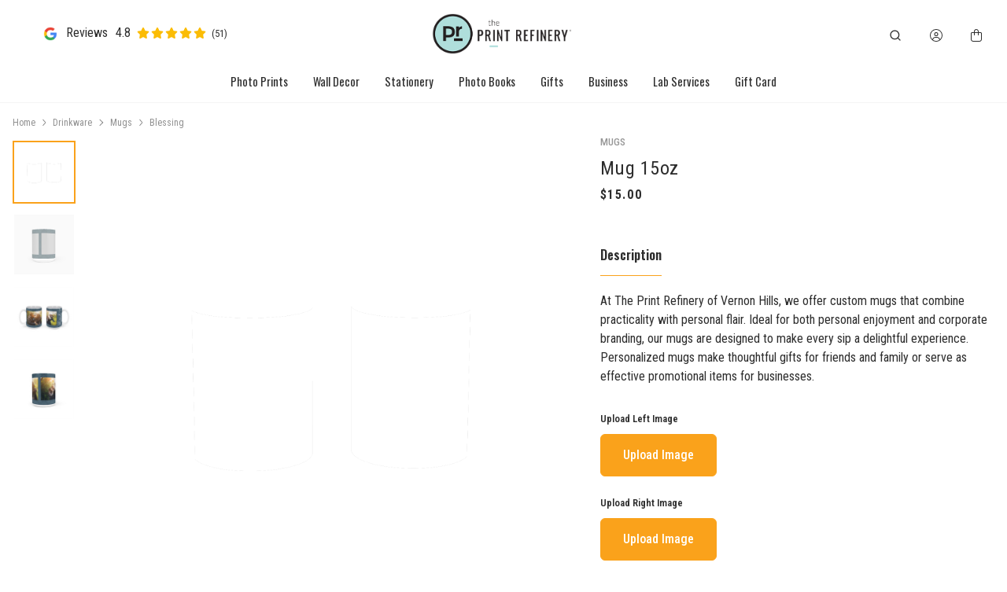

--- FILE ---
content_type: text/html; charset=utf-8
request_url: https://vernonhills.theprintrefinery.com/site/product/c/drinkware/mugs?product=63850-mug-15oz&theme=147127-blessing
body_size: 32660
content:
<!DOCTYPE html>
<html lang="en">
    <head>
    <script>window.dataLayer = window.dataLayer || [];</script>
    
    <!-- Google Tag Manager -->
    <script>(function(w,d,s,l,i){w[l]=w[l]||[];w[l].push({'gtm.start':
    new Date().getTime(),event:'gtm.js'});var f=d.getElementsByTagName(s)[0],
    j=d.createElement(s),dl=l!='dataLayer'?'&l='+l:'';j.async=true;j.src=
    'https://www.googletagmanager.com/gtm.js?id='+i+dl;f.parentNode.insertBefore(j,f);
    })(window,document,'script','dataLayer','GTM-PVL6HTVP');</script>
    <!-- End Google Tag Manager -->
    
    <meta charset="UTF-8">
    <meta name="viewport" content="width=device-width, initial-scale=1.0, minimum-scale=1.0">
    
    
    
    
        <script src="//cdn.pixfizz.com/dist/prod/20260123163520/cms_bundle.js"></script>
        <link href="//cdn.pixfizz.com/dist/prod/20260123163520/cms_bundle.css" rel="stylesheet" type="text/css">
    
    
    <link rel="prefetch" href="//cdn.pixfizz.com/dist/prod/20260123163520/editor_bundle.js" as="script">
    <link rel="prefetch" href="//cdn.pixfizz.com/dist/prod/20260123163520/editor_bundle.css" as="style">

    <link rel="stylesheet" href="https://cdn.pixfizz.com/fz/e09cb1a762/0/ozcKPNo2L6hjVCBKfkcZEkKN5p3YfHhBRbKA5oJhK2k/~/flickity-fade.css" type="text/css">
    <link rel="stylesheet" href="https://cdn.pixfizz.com/fz/c94d15187c/0/rQrdMRor2vHMo3jm3VlkmGCSn4jYJ7jLZ2Dx-00qHEo/~/jquery.fancybox.min.css" type="text/css">
    <link rel="stylesheet" href="https://cdn.pixfizz.com/fz/87ffc0d533/0/mjGhDXGosfLAAKkHggv1-6wrlHSig9LLPjB9pUOsg_Y/~/flickity.min.css" type="text/css">
    <link rel="stylesheet" href="https://cdn.pixfizz.com/fz/573a94cb3c/0/K7nb9Sjcqqdbgp6w7Bv8jl_GbpVKZIDERemC77JHunM/~/vs2015.css" type="text/css">
    <link rel="stylesheet" href="https://cdn.pixfizz.com/fz/7fe2720e43/0/tfCqRiEGxFoxKag3zSSUSVP_4zRKu8iSlDid2tD19v4/~/simplebar.min.css" type="text/css">
    <link rel="stylesheet" href="https://cdn.pixfizz.com/fz/74743997b0/0/11UU7TA-7NkdT9LVacGAfKp6A7XHVF-pjgyz7jevAt8/~/theme.min.css" type="text/css">
    <link rel="stylesheet" href="https://cdn.pixfizz.com/fz/6560ba30f0/0/Id_1Eq_ys9lDrlBbv8ZLofTyPWgOyS5ViG51sbS-wr0/~/px-shopper.css" type="text/css">
    <link rel="stylesheet" href="https://cdn.pixfizz.com/fz/b2d6da0b5e/0/IWUY4u2E2vk0eyAb3vxjXKyuJoYhmFLuFCDK2f_KvCw/~/feather.css" type="text/css">
    <link rel="stylesheet" href="/site/custom.css" type="text/css">

    <title>Mug 15oz </title>
    <meta name="description" content="Discover The Print Refinery® of Vernon Hills, Illinois! We specialize in printing everything on anything, offering traditional photo lab services, film developing, custom keepsakes, wall décor, fine art prints, and more. Preserve memories with our photo restoration, digitizing, and VHS transfer services, or collaborate with us on décor, printing, and signage projects. Let’s create something amazing!">

    
    <meta property="og:type" content="product">
    <meta property="og:title" content="Blessing - Mug 15oz ">
    <meta property="og:url" content="https://vernonhills.theprintrefinery.com/site/product/c/drinkware/mugs?product=63850-mug-15oz&theme=147127-blessing">
    <meta property="og:image" content="https://vernonhills.theprintrefinery.com/v1/themes/147127/preview.webp?product_id=63850&height=800">
    <meta property="og:description" content="At The Print Refinery of Vernon Hills, we offer custom mugs that combine practicality with personal flair. Ideal for both personal enjoyment and corporate branding, our mugs are designed to make every sip a delightful experience.  Personalized mugs make thoughtful gifts for friends and family or serve as effective promotional items for businesses.">
    <meta property="product:price.amount" content="15.0">
    <meta property="product:price.currency" content="USD">   

    
    <!-- Canonical URL -->
    <link rel="canonical" href="https://vernonhills.theprintrefinery.com/site/product/c/drinkware/mugs?product=63850-mug-15oz&amp;theme=147127-blessing">
    
    <!-- Favicon -->
    <link rel="icon" type="image/png" href="https://cdn.pixfizz.com/fz/9721bfd154/0/HzngXlrSmKHyqFTlhiu9_Pv5MES3I1hcWpAFDb-m4gQ/~/favicon.png">
    
    
    
    
    
    <!-- fonts -->
    <link rel="preconnect" href="https://fonts.googleapis.com">
    <link rel="preconnect" href="https://fonts.gstatic.com" crossorigin>
    
    <link href="https://fonts.googleapis.com/css2?family=Oswald:wght@200..700&family=Roboto+Condensed:ital,wght@0,100..900;1,100..900&family=Roboto+Slab:wght@100..900&family=Roboto:ital,wght@0,100;0,300;0,400;0,500;0,700;0,900;1,100;1,300;1,400;1,500;1,700;1,900&display=swap" rel="stylesheet">
    
    <!-- Add any verification scripts here -->
    
</head>
    <body>
        
        <!-- Google Tag Manager (noscript) -->
        <noscript><iframe src="https://www.googletagmanager.com/ns.html?id=GTM-PVL6HTVP"
        height="0" width="0" style="display:none;visibility:hidden"></iframe></noscript>
        <!-- End Google Tag Manager (noscript) -->
        
        <!-- Modals - do not remove -->
        <div class="modal fade" id="modalPasswordReset" tabindex="-1" role="dialog" aria-hidden="true">
    <div class="modal-dialog modal-dialog-centered" role="document">
        <div class="modal-content">
            <!-- Close -->
            <button type="button" class="close" data-dismiss="modal" aria-label="Close">
                <svg xmlns="http://www.w3.org/2000/svg" viewBox="0 0 320 512" height="1rem" class=""><path fill="currentColor" d="M312.1 375c9.369 9.369 9.369 24.57 0 33.94s-24.57 9.369-33.94 0L160 289.9l-119 119c-9.369 9.369-24.57 9.369-33.94 0s-9.369-24.57 0-33.94L126.1 256L7.027 136.1c-9.369-9.369-9.369-24.57 0-33.94s24.57-9.369 33.94 0L160 222.1l119-119c9.369-9.369 24.57-9.369 33.94 0s9.369 24.57 0 33.94L193.9 256L312.1 375z"/></svg>
            </button>
            <!-- Header-->
            <div class="modal-header line-height-fixed font-size-lg">
                <strong class="mx-auto">Forgot Password?</strong>
            </div>
            <!-- Body -->
            <div class="modal-body text-center">
                <!-- Text -->
                <p class="mb-7 font-size-sm text-gray-500">
                  Forgot Password Instructions
                </p>
                <!-- Form -->
                
                              <form action="/password/reset" method="post" >
            <input type="hidden" name="target" value="&#x2F;site&#x2F;login&#x2F;email-sent" />
<input type="hidden" name="reset_target" value="&#x2F;site&#x2F;password-reset" />
<input type="hidden" name="_cms_form" value="P+aVmHAqOM4cE3zFtDJadC8Wmy91RPDhbL&#x2F;393KLYp&#x2F;yVZfSqABjVhyUrS3V&#x2F;+FWDJ9IL2486mVUah2iOduFpRjZFJ&#x2F;1983SN178AQ==--Wk0ZAftNcN0+o4aJ--bIbjS9WWwfDm4keL3DmGgQ==" />
            
                        <!-- Email -->
                        <div class="form-group">
                            <label class="sr-only" for="modalPasswordResetEmail">
                                Email
                            </label>
                            <input class="form-control form-control-sm"  type="email" name="email" id="modalPasswordResetEmail"  placeholder="Email" required>
                        </div>
                        <!-- Button -->
                        <button class="btn btn-sm btn-block btn-dark">
                            Reset Password
                        </button>
                    
          </form>

                
            </div>
        </div>
    </div>
</div>
        
<div class="modal fixed-right fade" id="modalShoppingCart" tabindex="-1" role="dialog" aria-hidden="true">
    <div class="modal-dialog modal-dialog-vertical" role="document">
        <!-- Full cart (add `.d-none` to disable it) -->
        <div class="modal-content">
            <!-- Close -->
            <button type="button" class="close" data-dismiss="modal" aria-label="Close">
                <svg xmlns="http://www.w3.org/2000/svg" viewBox="0 0 320 512" height="1rem" class=""><path fill="currentColor" d="M312.1 375c9.369 9.369 9.369 24.57 0 33.94s-24.57 9.369-33.94 0L160 289.9l-119 119c-9.369 9.369-24.57 9.369-33.94 0s-9.369-24.57 0-33.94L126.1 256L7.027 136.1c-9.369-9.369-9.369-24.57 0-33.94s24.57-9.369 33.94 0L160 222.1l119-119c9.369-9.369 24.57-9.369 33.94 0s9.369 24.57 0 33.94L193.9 256L312.1 375z"/></svg>
            </button>
            <!-- Header-->
            <div class="modal-header line-height-fixed font-size-lg">
                
                    <strong class="mx-auto"> Your cart is empty 😞 </strong>
    	        
            </div>
            <!-- List group -->
            <ul class="list-group list-group-lg list-group-flush">
            
            </ul>
            <!-- Footer -->
            <div class="modal-footer line-height-fixed font-size-sm bg-light mt-auto">
                <strong>Subtotal</strong> <strong class="ml-auto">$0.00</strong>
            </div>
            <!-- Buttons -->
            <div class="modal-body">
                <a class="btn btn-block btn-outline-dark" href="/site/cart">View cart</a>
            </div>
        </div>
    </div>
</div>

        
        <div class="modal fixed-right fade" id="modalSearch" tabindex="-1" role="dialog" aria-hidden="true">
  <div class="modal-dialog modal-dialog-vertical" role="document">
    <div class="modal-content">
        
      <!-- Close -->
      <button type="button" class="close" data-dismiss="modal" aria-label="Close">
        <svg xmlns="http://www.w3.org/2000/svg" viewBox="0 0 320 512" height="1rem" class=""><path fill="currentColor" d="M312.1 375c9.369 9.369 9.369 24.57 0 33.94s-24.57 9.369-33.94 0L160 289.9l-119 119c-9.369 9.369-24.57 9.369-33.94 0s-9.369-24.57 0-33.94L126.1 256L7.027 136.1c-9.369-9.369-9.369-24.57 0-33.94s24.57-9.369 33.94 0L160 222.1l119-119c9.369-9.369 24.57-9.369 33.94 0s9.369 24.57 0 33.94L193.9 256L312.1 375z"/></svg>
      </button>

      <!-- Header-->
      <div class="modal-header line-height-fixed font-size-lg">
        <strong class="mx-auto">Search Products</strong>
      </div>

      <!-- Body: Form -->
      <div class="modal-body">
        <form onSubmit="handleSubmit()">
          <div class="input-group">
            <input class="form-control" type="search" placeholder="Search" oninput="debouncedSearch(this)" id="search-input">
          </div>
        </form>
      </div>
      <!-- Body: Results (add `.d-none` to disable it) -->
      <div class="modal-body border-top font-size-sm">

        <!-- Heading -->
        <p class="search-results-heading">Search Results:</p>
        <p class="search-results-empty-heading">No products found</p>

        <div id="results">
        </div>

      </div>

    </div>
  </div>
</div>
<style>
.search-results-heading, .search-results-empty-heading {
    display: none;
}
</style>
<script>
function handleSubmit() {
    event.preventDefault();
}
document.addEventListener('DOMContentLoaded', () => {
    const input = document.querySelector('#search-input');
        
    $('#modalSearch').on('shown.bs.modal', () => {
        input.focus()
        input.select();
    });
});

w = new Worker("/site/search/worker.js");
    
const results_div = document.querySelector('#results');
const results_heading = document.querySelector('.search-results-heading');
const results_empty_heading = document.querySelector('.search-results-empty-heading');

function debounce(func, delay) {
  let timeoutId;
  
  return function(...args) {
    event.preventDefault();
    clearTimeout(timeoutId);
    
    timeoutId = setTimeout(() => {
      func.apply(this, args);
    }, delay);
  };
}

function performSearch(target) {
    w.postMessage({
        searchStr: target.value,
        type: 'search'
    });
    results_div.innerHTML = `
        <div class="text-center">
          <div class="spinner-border" role="status">
            <span class="sr-only">Loading...</span>
          </div>
        </div>
    `;
}

const debouncedSearch = debounce(performSearch, 500);

const renderItem = doc => `
        <div class="row align-items-start position-relative mb-5">
          <div class="col-4 col-md-3 preview-img">
    
            <!-- Preview Image -->
            ${doc.image}
    
          </div>
          <div class="col position-static">
    
            <!-- Text -->
            <p class="mb-0 font-weight-bold">
              <span class="text-muted font-size-xs">${doc.product_name}</span> ${doc.product_name ? '<br>' : ''}
              <a class="stretched-link text-body" href="${doc.link}">${doc.design_name}</a> <br>
              <span class="text-muted">${doc.product_price}</span>
            </p>
    
          </div>
        </div>
    `;

const handleShowMore = () => {
    w.postMessage({
        type: 'showMore'
    });
};

w.onmessage = function(msg) {
    if (!msg.data.results.length) {
        results_heading.style.display = 'none';
        results_empty_heading.style.display = 'block';
        results_div.innerHTML = '';
        return;
    }
    
    results_empty_heading.style.display = 'none';
    results_heading.style.display = 'block';
    results_div.innerHTML = msg.data.results.map(renderItem).join(' ');
    
    if (msg.data.hasMore) {
        results_div.innerHTML = results_div.innerHTML + `<button class="btn btn-block btn-dark mb-2" onClick="handleShowMore()">Show More</button>`
    }
    
    
};
</script>

<style>
    .preview-img img,
    .preview-img ::part(img) {
        max-width: 100%;
        height: auto;
        aspect-ratio: 1 auto;
    }
</style>
        <div class="modal fade" id="modalUpload" tabindex="-1" role="dialog" aria-hidden="true">
    <div class="modal-dialog modal-dialog-centered" role="document">
        <div class="modal-content">
            <!-- Close -->
            <button type="button" class="close" data-dismiss="modal" aria-label="Close">
                <i class="fe fe-x" aria-hidden="true"></i>
            </button>
            <!-- Content -->
            <div class="container-fluid px-xl-0">
                <div class="row align-items-center mx-xl-0">
                    <div class="col-12 py-9 px-md-9">
                        <!-- Heading -->
                        <h4 class="mb-2 text-center">Select Source</h4>
                        <div class="col-12 col-lg">
                            <button type="submit" class="btn w-100 btn-outline-primary my-2">
                                This Device <svg xmlns="http://www.w3.org/2000/svg" viewBox="0 0 512 512" height="1rem" class="pl-2"><path fill="currentColor" d="M280 360v24H232V360 97.9l-95 95-17 17L86.1 176l17-17L239 23l17-17 17 17L409 159l17 17L392 209.9l-17-17-95-95V360zm32-8V304H464h48v48V464v48H464 48 0V464 352 304H48 200v48H48V464H464V352H312zm72 56a24 24 0 1 1 48 0 24 24 0 1 1 -48 0z"/></svg>
                            </button>
                        </div>
                        <div class="col-12 col-lg my-2">
                            <button type="submit" class="btn w-100 btn-outline-primary mb-2">
                                My Galleries <svg xmlns="http://www.w3.org/2000/svg" viewBox="0 0 576 512" height="1rem" class="pl-2" style=""><path fill="currentColor" d="M144 80H528V336H490.8L388.1 178.9 368 148.1l-20.1 30.7-52.2 79.8-12.4-16.9L264 215.4l-19.4 26.4L175.6 336H144V80zM96 32V80 336v48h48H528h48V336 80 32H528 144 96zM48 120V96H0v24V456v24H24 456h24V432H456 48V120zm208 24a32 32 0 1 0 -64 0 32 32 0 1 0 64 0z"/></svg>
                            </button>
                        </div>
                        <div class="col-12 col-lg my-2">
                            <button type="submit" class="btn w-100 btn-outline-primary">
                                From Mobile Device <svg xmlns="http://www.w3.org/2000/svg" viewBox="0 0 384 512" height="1rem" class="pl-2"><path fill="currentColor" d="M96 32C78.3 32 64 46.3 64 64V448c0 17.7 14.3 32 32 32H288c17.7 0 32-14.3 32-32V64c0-17.7-14.3-32-32-32H96zM32 64C32 28.7 60.7 0 96 0H288c35.3 0 64 28.7 64 64V448c0 35.3-28.7 64-64 64H96c-35.3 0-64-28.7-64-64V64zM192 392a24 24 0 1 1 0 48 24 24 0 1 1 0-48z"/></svg>
                            </button>
                        </div>                        
                    </div>
                </div>
            </div>
        </div>
    </div>
</div>
        <div class="modal fixed-right fade" id="modalLoginCheckout" tabindex="-1" role="dialog" aria-hidden="true">
    <div class="modal-dialog modal-dialog-vertical" role="document">
        <div class="modal-content">
            <button type="button" class="close" data-dismiss="modal" aria-label="Close">
                <svg xmlns="http://www.w3.org/2000/svg" viewBox="0 0 320 512" height="1rem" class=""><path fill="currentColor" d="M312.1 375c9.369 9.369 9.369 24.57 0 33.94s-24.57 9.369-33.94 0L160 289.9l-119 119c-9.369 9.369-24.57 9.369-33.94 0s-9.369-24.57 0-33.94L126.1 256L7.027 136.1c-9.369-9.369-9.369-24.57 0-33.94s24.57-9.369 33.94 0L160 222.1l119-119c9.369-9.369 24.57-9.369 33.94 0s9.369 24.57 0 33.94L193.9 256L312.1 375z"/></svg>
            </button>
            <div class="modal-header line-height-fixed font-size-lg font-weight-bolder">
                <span class="mx-auto">Login</span>
            </div>
            <div class="p-4">
                          <form action="?login_user=t" method="post" >
            <input type="hidden" name="_cms_form" value="lcXI3ClZpcUA8wJHFPPYX6BJXeYRNcU1or5x91YKCC0rjAUwgRIbY8SBvYNOJxu3zeDV3+gyTmp&#x2F;0tkdyNTb4kMmoPE=--jMRP7uu5XjJhscsw--GiemS3wDqeRR0L6ohg5YKg==" />
            
                    <div class="row">
                        <div class="col-12">
                            
                                
    				        
                            <div class="mb-2">
                                <label class="font-size-xs" for="loginEmail">
                                    Email *
                                </label>
                                <input class="form-control form-control-sm" name="email" id="loginEmail" type="email" autocomplete="email" placeholder="Email" required>
                            </div>
                        </div>
                        <div class="col-12">
                            <div class="user-box">
                                <label class="font-size-xs" for="loginPasswordModal">
                                    Password *
                                </label>
                                <input class="form-control form-control-sm" name="password" id="loginPasswordModal" type="password" autocomplete="current-password" placeholder="Password" required>
                                <span class="password-toggle-icon" onclick="togglePwd()"><svg xmlns="http://www.w3.org/2000/svg" viewBox="0 0 640 512" height="1rem" style=""><path fill="currentColor" d="M38.8 5.1C28.4-3.1 13.3-1.2 5.1 9.2S-1.2 34.7 9.2 42.9l592 464c10.4 8.2 25.5 6.3 33.7-4.1s6.3-25.5-4.1-33.7L525.6 386.7c39.6-40.6 66.4-86.1 79.9-118.4c3.3-7.9 3.3-16.7 0-24.6c-14.9-35.7-46.2-87.7-93-131.1C465.5 68.8 400.8 32 320 32c-68.2 0-125 26.3-169.3 60.8L38.8 5.1zm151 118.3C226 97.7 269.5 80 320 80c65.2 0 118.8 29.6 159.9 67.7C518.4 183.5 545 226 558.6 256c-12.6 28-36.6 66.8-70.9 100.9l-53.8-42.2c9.1-17.6 14.2-37.5 14.2-58.7c0-70.7-57.3-128-128-128c-32.2 0-61.7 11.9-84.2 31.5l-46.1-36.1zM394.9 284.2l-81.5-63.9c4.2-8.5 6.6-18.2 6.6-28.3c0-5.5-.7-10.9-2-16c.7 0 1.3 0 2 0c44.2 0 80 35.8 80 80c0 9.9-1.8 19.4-5.1 28.2zm9.4 130.3C378.8 425.4 350.7 432 320 432c-65.2 0-118.8-29.6-159.9-67.7C121.6 328.5 95 286 81.4 256c8.3-18.4 21.5-41.5 39.4-64.8L83.1 161.5C60.3 191.2 44 220.8 34.5 243.7c-3.3 7.9-3.3 16.7 0 24.6c14.9 35.7 46.2 87.7 93 131.1C174.5 443.2 239.2 480 320 480c47.8 0 89.9-12.9 126.2-32.5l-41.9-33zM192 256c0 70.7 57.3 128 128 128c13.3 0 26.1-2 38.2-5.8L302 334c-23.5-5.4-43.1-21.2-53.7-42.3l-56.1-44.2c-.2 2.8-.3 5.6-.3 8.5z"/></svg></span>
                            </div>
                        </div>
                        <div class="col-12 col-md-auto">
                            <div class="form-group">
                                <a class="font-size-sm text-reset" data-toggle="modal" href="#modalPasswordReset">Reset Password</a>
                            </div>
                        </div>
                        <div class="col-12">
                            <button class="btn btn-sm btn-block btn-primary" type="submit">
                                Sign In
                            </button>
                        </div>
                    </div>
                
          </form>

            </div>
            
        </div>
    </div>
</div>
<script>
    function togglePwd() {
      var hide = document.getElementById("loginPasswordModal");
      if (hide.type === "password") {
        hide.type = "text";
      } else {
        hide.type = "password";
      }
    }
</script>
        
        
<div class="modal fixed-left fade" id="modalPromotions" tabindex="-1" role="dialog" aria-hidden="true">
	<div class="modal-dialog modal-dialog-vertical" role="document">
		<div class="modal-content border-0">

			<!-- Close Button -->
			<button type="button" class="close position-absolute p-3" data-dismiss="modal" aria-label="Close" style="right: 0;">
				<svg xmlns="http://www.w3.org/2000/svg" viewBox="0 0 320 512" height="1rem" class=""><path fill="currentColor" d="M312.1 375c9.369 9.369 9.369 24.57 0 33.94s-24.57 9.369-33.94 0L160 289.9l-119 119c-9.369 9.369-24.57 9.369-33.94 0s-9.369-24.57 0-33.94L126.1 256L7.027 136.1c-9.369-9.369-9.369-24.57 0-33.94s24.57-9.369 33.94 0L160 222.1l119-119c9.369-9.369 24.57-9.369 33.94 0s9.369 24.57 0 33.94L193.9 256L312.1 375z"/></svg>
			</button>

			<!-- Header -->
			<div class="modal-header border-0 flex-column text-center">
				<h3 class="h4 font-weight-bold mb-2">
					The Print Refinery® Sales
				</h3>
				<p class="mb-0 text-muted small">
					Get our best discounts on premium photo prints and gifts.
				</p>
			</div>

			<!-- Promotions List -->
			<div class="modal-body">
				
				
				

				

				

				
					<p class="text-center text-muted small my-5">No active promotions at this time.</p>
				
			</div>
		</div>
	</div>
</div>

        <!-- YES Proof Modal -->
<div class="modal fade" id="yesProofModal" tabindex="-1" role="dialog" aria-hidden="true">
	<div class="modal-dialog modal-dialog-centered" role="document">
		<div class="modal-content p-3">
			<div class="modal-header border-0">
				<h5 class="modal-title">Physical Proof Confirmation</h5>
				<button type="button" class="close" data-dismiss="modal">
					<span>&times;</span>
				</button>
			</div>

			<div class="modal-body">
				<p>
					Great choice! Before printing your full order, we will create
					<b>one physical proof card</b> so you can confirm:
				</p>
				<ul style="padding-left:1.2rem;">
					<li>Color accuracy</li>
					<li>Paper quality</li>
					<li>Overall layout and final look</li>
				</ul>
				<p>
					We will notify you when your proof is ready for pickup.
				</p>
			</div>

			<div class="modal-footer border-0">
				<button type="button" class="btn btn-primary" data-dismiss="modal">Sounds Good</button>
			</div>
		</div>
	</div>
</div>
        <!-- Physical Proof Warning Modal -->
<div class="modal fade" id="noProofModal" tabindex="-1" role="dialog" aria-labelledby="noProofModalLabel" aria-hidden="true">
	<div class="modal-dialog modal-dialog-centered" role="document">
		<div class="modal-content p-3">
			<div class="modal-header border-0">
				<h5 class="modal-title" id="noProofModalLabel">Are you sure?</h5>
				<button type="button" class="close" data-dismiss="modal" aria-label="Close">
					<span aria-hidden="true">&times;</span>
				</button>
			</div>
			<div class="modal-body">
				<p>
					By skipping a physical proof, your order will be printed exactly as submitted.
					<b>We highly recommend a proof for best results.</b>
				</p>
			</div>
			<div class="modal-footer border-0">
				<button type="button" class="btn btn-secondary" data-dismiss="modal">Go Back</button>
				<button type="button" class="btn btn-primary" id="confirmNoProof">Proceed Without Proof</button>
			</div>
		</div>
	</div>
</div>
                


<nav class="navbar navbar-expand-lg navbar-light">
  <div class="container">
    <!-- Logo for mobile only - adjust height accordingly -->
        <div>
            <a class="navbar-brand d-lg-none" href="/">
              <img src="https://cdn.pixfizz.com/fz/e65cbed725/0/i5b_YAG-6hgEvCF-PvlCcJFVPIbrmv1ipXfnANJBLyI/~/print-refinery-logo.png" alt="The Print Refinery® | We Print Anything on Everything logo" class="navbar-brand-logo">
            </a>
        </div>
        <div>
            <button class="navbar-toggler" type="button" data-toggle="collapse" data-target="#navbarClassicCollapse" aria-controls="navbarClassicCollapse" aria-expanded="false" aria-label="Toggle navigation">
                <span class="navbar-toggler-icon"></span>
            </button>
        </div>

        <!-- Collapse -->
        <div class="collapse navbar-collapse" id="navbarClassicCollapse">
            <div class="d-none d-lg-block" style="position: absolute; top: 50%; left: 50%; transform: translate(-50%, -50%);">
                <a href="/" >
                    <img src="https://cdn.pixfizz.com/fz/e65cbed725/0/i5b_YAG-6hgEvCF-PvlCcJFVPIbrmv1ipXfnANJBLyI/~/print-refinery-logo.png" alt="The Print Refinery® | We Print Anything on Everything logo" class="navbar-brand-logo">
                </a>
            </div>
            <!-- Nav -->
            
            
            
            <div class="google-reviews">
              <a href="https://search.google.com/local/writereview?placeid=ChIJ2zBjKoqWD4gRkoytYTgI2vE" target="_blank" />
                <img src="https://cdn.pixfizz.com/fz/581eb7527e/0/T2x9ZXzWe86aDR5T40QzelMZJ8Vcx2UayoO6jbM2vj0/~/google_g_icon_download.png" alt="Google logo" class="google-logo" />
              </a>
              <div class="review-text">Reviews</div>
              <div class="rating-score">4.8</div>
              <div class="stars">
                <svg xmlns="http://www.w3.org/2000/svg" viewBox="0 0 576 512" height="1rem"><path fill="#fbbc04" d="M316.9 18C311.6 7 300.4 0 288.1 0s-23.4 7-28.8 18L195 150.3 51.4 171.5c-12 1.8-22 10.2-25.7 21.7s-.7 24.2 7.9 32.7L137.8 329 113.2 474.7c-2 12 3 24.2 12.9 31.3s23 8 33.8 2.3l128.3-68.5 128.3 68.5c10.8 5.7 23.9 4.9 33.8-2.3s14.9-19.3 12.9-31.3L438.5 329 542.7 225.9c8.6-8.5 11.7-21.2 7.9-32.7s-13.7-19.9-25.7-21.7L381.2 150.3 316.9 18z"/></svg>
                <svg xmlns="http://www.w3.org/2000/svg" viewBox="0 0 576 512" height="1rem"><path fill="#fbbc04" d="M316.9 18C311.6 7 300.4 0 288.1 0s-23.4 7-28.8 18L195 150.3 51.4 171.5c-12 1.8-22 10.2-25.7 21.7s-.7 24.2 7.9 32.7L137.8 329 113.2 474.7c-2 12 3 24.2 12.9 31.3s23 8 33.8 2.3l128.3-68.5 128.3 68.5c10.8 5.7 23.9 4.9 33.8-2.3s14.9-19.3 12.9-31.3L438.5 329 542.7 225.9c8.6-8.5 11.7-21.2 7.9-32.7s-13.7-19.9-25.7-21.7L381.2 150.3 316.9 18z"/></svg>
                <svg xmlns="http://www.w3.org/2000/svg" viewBox="0 0 576 512" height="1rem"><path fill="#fbbc04" d="M316.9 18C311.6 7 300.4 0 288.1 0s-23.4 7-28.8 18L195 150.3 51.4 171.5c-12 1.8-22 10.2-25.7 21.7s-.7 24.2 7.9 32.7L137.8 329 113.2 474.7c-2 12 3 24.2 12.9 31.3s23 8 33.8 2.3l128.3-68.5 128.3 68.5c10.8 5.7 23.9 4.9 33.8-2.3s14.9-19.3 12.9-31.3L438.5 329 542.7 225.9c8.6-8.5 11.7-21.2 7.9-32.7s-13.7-19.9-25.7-21.7L381.2 150.3 316.9 18z"/></svg>
                <svg xmlns="http://www.w3.org/2000/svg" viewBox="0 0 576 512" height="1rem"><path fill="#fbbc04" d="M316.9 18C311.6 7 300.4 0 288.1 0s-23.4 7-28.8 18L195 150.3 51.4 171.5c-12 1.8-22 10.2-25.7 21.7s-.7 24.2 7.9 32.7L137.8 329 113.2 474.7c-2 12 3 24.2 12.9 31.3s23 8 33.8 2.3l128.3-68.5 128.3 68.5c10.8 5.7 23.9 4.9 33.8-2.3s14.9-19.3 12.9-31.3L438.5 329 542.7 225.9c8.6-8.5 11.7-21.2 7.9-32.7s-13.7-19.9-25.7-21.7L381.2 150.3 316.9 18z"/></svg>
                <svg xmlns="http://www.w3.org/2000/svg" viewBox="0 0 576 512" height="1rem"><path fill="#fbbc04" d="M316.9 18C311.6 7 300.4 0 288.1 0s-23.4 7-28.8 18L195 150.3 51.4 171.5c-12 1.8-22 10.2-25.7 21.7s-.7 24.2 7.9 32.7L137.8 329 113.2 474.7c-2 12 3 24.2 12.9 31.3s23 8 33.8 2.3l128.3-68.5 128.3 68.5c10.8 5.7 23.9 4.9 33.8-2.3s14.9-19.3 12.9-31.3L438.5 329 542.7 225.9c8.6-8.5 11.7-21.2 7.9-32.7s-13.7-19.9-25.7-21.7L381.2 150.3 316.9 18z"/></svg>
              </div>
              <div class="review-count">(51)</div>
              
            </div>
            
            <style>
              .google-reviews {
                padding: 5px 20px;
                display: inline-flex;
                align-items: center;
              }
            
              .google-logo {
                height: 24px;
                width: 24px;
                margin-right: 8px;
              }
            
              .review-text {
                margin-right: 10px;
              }
            .review-count {
                font-size: 0.8rem;
              }
            
              .rating-score {
                margin-right: 8px;
              }
            
              .stars {
                display: flex;
                align-items: center;
                margin-right: 5px;
              }
            
              .stars svg {
                width: 16px;
                height: 16px;
                margin-right: 2px;
              }
            </style>
            
            
            <ul class="navbar-nav mx-auto d-lg-none">
                
    <li class="nav-item dropdown position-static">
        <a class="nav-link" data-toggle="dropdown" href="#">Photo Prints</a>
        <div class="dropdown-menu w-100">
  <div class="card card-lg">
    <div class="card-body">
      <div class="tab-content">
        <div class="tab-pane fade show active" id="navTab">
          <div class="container">
            <div class="row justify-content-center">
              <div class="col-12 col-md-2">
                <div class="mb-4 font-weight-bold d-lg-block"><b>Photo Prints</b></div>
                <ul class="list-styled mb-6 mb-md-0 font-size-sm">
                  <li class="list-styled-item">
                    <a class="list-styled-link pl-3" href="/site/photo-prints">Traditional Prints</a>
                  </li>
                  <li class="list-styled-item">
                    <a class="list-styled-link pl-3" href="/site/shop/enlargements">Enlargements</a>
                  </li>
                  <li class="list-styled-item">
                    <a class="list-styled-link pl-3" href="/site/shop/fine-art">Fine Art Prints</a>
                  </li>
                </ul>
              </div>
              <div class="col-2 d-none d-lg-block">
                <div class="card">
                    <a href="/site/photo-prints">    
                        <img class="card-img" src="https://cdn.pixfizz.com/fz/0736b35de1/0/hqhID4r4PM7YeP7nFacL5FkJJK6oTX5959zWoAdRpWI/~/photo-prints-2.webp" alt="Photo Prints">
                    </a>                        
                        <b style="font-size:0.9rem">Traditional Prints</b>
                        <span style="font-size:0.8rem">Order your prints in bulk</span>
                </div>
              </div>              
              <div class="col-2 d-none d-lg-block">
                <div class="card">
                    <a href="/site/shop/fine-art">
                        <img class="card-img" src="https://cdn.pixfizz.com/fz/3237127840/0/qm7sYCwdzuFW00pe3ApTDHKRsY6qyETDMBLS8xk4H5c/~/fine-art-2.webp" alt="Fine Art Prints">
                    </a>    
                        <b style="font-size:0.9rem">Fine Art Prints</b>
                        <span style="font-size:0.8rem">Elevate Your Home Decor</span>
                </div>
              </div>
            </div>
          </div>
        </div>
      </div>
    </div>
  </div>
</div>


    </li>
    
    <li class="nav-item dropdown position-static">
        <a class="nav-link" data-toggle="dropdown" href="#">Wall Decor</a>
        <div class="dropdown-menu w-100">
  <div class="card card-lg">
    <div class="card-body">
      <div class="tab-content">
        <div class="tab-pane fade show active" id="navTab">
          <div class="container">
            <div class="row justify-content-center">
              <div class="col-12 col-md-2">
                <div class="mb-4 font-weight-bold"><b>Wall Decor</b></div>
                <ul class="list-styled mb-6 mb-md-0 font-size-sm">
                  <li class="list-styled-item">
                    <a class="list-styled-link pl-3" href="/site/shop/canvas-prints">Canvas Prints</a>
                  </li>
                  <li class="list-styled-item">
                    <a class="list-styled-link pl-3" href="/site/shop/metal-prints">Metal Prints</a>
                  </li>
                  <li class="list-styled-item">
                    <a class="list-styled-link pl-3" href="/site/shop/acrylic-prints">Acrylic Prints</a>
                  </li>
                  <li class="list-styled-item">
                    <a class="list-styled-link pl-3" href="/site/shop/collage-prints">Posters & Collages</a>
                  </li>
                  <li class="list-styled-item">
                    <a class="list-styled-link pl-3" href="/site/shop/gallery-blocks">Gallery Blocks</a>
                  </li>
                  <li class="list-styled-item">
                    <a class="list-styled-link pl-3" href="/site/shop/collagewall">Collagewall&reg;</a>
                  </li>
                </ul>
              </div>
              <div class="col-2 d-none d-lg-block">
                <div class="card">
                <a href="/site/shop/acrylic-prints"> 
                  <img class="card-img" src="https://cdn.pixfizz.com/fz/7621f12e7c/0/4yZ8K6G4iCtCYOXff2kvWv3JK4xpvJogP3nWXR2T1gQ/~/acrylic-example.webp" alt="Acrylic Prints">
                  </a>
                  <b style="font-size:0.9rem">Acrylic Prints</b>
                  <span style="font-size:0.8rem">Vibrant Home Decor</span>
                </div>
              </div>              
              <div class="col-2 d-none d-lg-block">
                <div class="card">
                <a href="/site/shop/canvas-prints"> 
                    <img class="card-img" src="https://cdn.pixfizz.com/fz/7f706899a3/0/3ymfnvUyo0qTAVOOAW90fzHqPkI_tbzDuhbOAqH-4go/~/canvas-nav-bar-1000x1000.webp" alt="Canvas Prints">
                    </a>
                    <b style="font-size:0.9rem">Canvas</b>
                  <span style="font-size:0.8rem">Timeless Home Decor</span>
                </div>
              </div>
            </div>
          </div>
        </div>
      </div>
    </div>
  </div>
</div>
    </li>  
    
    <li class="nav-item dropdown position-static">
        <a class="nav-link" data-toggle="dropdown" href="#">Stationery</a>
        <div class="dropdown-menu w-100">
  <div class="card card-lg">
    <div class="card-body">
      <div class="tab-content">
        <div class="tab-pane fade show active" id="navTab">
          <div class="container">
            <div class="row justify-content-center">
              <div class="col-6 col-md-2">
                <div class="mb-4 font-weight-bold"><b>Stationery</b></div>
                <ul class="list-styled mb-6 mb-md-0 font-size-sm">
                    <li class="list-styled-item">
                        <a class="list-styled-link pl-3" href="/site/shop/calendars">Calendars</a>
                    </li>
                   <li class="list-styled-item">
                    <a class="list-styled-link pl-3" href="/site/shop/stationery/notebooks">Notebooks</a>
                  </li>
                   <li class="list-styled-item">
                    <a class="list-styled-link pl-3" href="/site/shop/stationery/notepads">Notepads</a>
                  </li>
                  <li class="list-styled-item">
                    <a class="list-styled-link pl-3" href="/site/shop/stationery/journals">Journals</a>
                  </li>
                  <li class="list-styled-item">
                        <a class="list-styled-link pl-3" href="/site/shop/gifts/bookmarks">Bookmarks</a>
                  </li>
                </ul>
              </div>
              <div class="col-6 col-md-2">
                <div class="mb-4 font-weight-bold"><b>Holidays</b></div>
                <ul class="list-styled mb-6 mb-md-0 font-size-sm">
                  <li class="list-styled-item">
                    <a class="list-styled-link pl-3" href="/site/shop/stationery/halloween">Halloween</a>
                  </li>
                  <li class="list-styled-item">
                    <a class="list-styled-link pl-3" href="/site/shop/stationery/thanksgiving">Thanksgiving</a>
                  </li>
                  <li class="list-styled-item">
                    <a class="list-styled-link pl-3" href="/site/shop/stationery/holiday-cards">Holiday Cards</a>
                  </li>
                  <li class="list-styled-item">
                    <a class="list-styled-link pl-3" href="/site/shop/stationery/valentine-cards">Valentine's Cards</a>
                  </li>
                </ul>
              </div>     
              <div class="col-6 col-md-2">
                <div class="mb-4 font-weight-bold"><b>Occasions</b></div>
                <ul class="list-styled mb-6 mb-md-0 font-size-sm">
                  <li class="list-styled-item">
                    <a class="list-styled-link pl-3" href="/site/shop/stationery/save-the-date">Save The Date</a>
                  </li>
                  <li class="list-styled-item">
                    <a class="list-styled-link pl-3" href="/site/shop/stationery/birth-announcement">Birth Announcements</a>
                  </li>
                  <li class="list-styled-item">
                    <a class="list-styled-link pl-3" href="/site/shop/stationery/graduation-cards">Grad Cards</a>
                  </li>
                  <li class="list-styled-item">
                    <a class="list-styled-link pl-3" href="/site/shop/stationery/we-have-moved">We've Moved!</a>
                  </li>
                  <li class="list-styled-item">
                    <a class="list-styled-link pl-3" href="/site/shop/stationery/thank-you">Thank You</a>
                  </li>
                </ul>
              </div>     
              <div class="col-6 col-md-2">
                <div class="mb-4 font-weight-bold"><b>Party Supplies</b></div>
                <ul class="list-styled mb-6 mb-md-0 font-size-sm">
                  <li class="list-styled-item">
                    <a class="list-styled-link pl-3" href="/site/shop/stationery/napkins">Napkins</a>
                  </li>
                </ul>
              </div>              
              <div class="col-2 d-none d-lg-block">
                <div class="card">
                    <a href="/site/shop/stationery/graduation-cards"> 
                    <img class="card-img" src="https://cdn.pixfizz.com/fz/cef2f608f3/0/JZktYphZOk6JpSchQ84SSfjKjN9Df_XPHeetFF_blPA/~/grad-card-collection-image.jpg" alt="Photo Prints">
                    </a>
                  <b style="font-size:0.9rem">Graduation Cards</b>
                  <span style="font-size:0.8rem">Celebrate their achievements</span>
                </div>
              </div>              
              <div class="col-2 d-none d-lg-block">
                <div class="card">
                    <a href="/site/shop/stationery/holiday-cards">
                    <img class="card-img" src="https://cdn.pixfizz.com/fz/c764017dd6/0/UakARGgLLW6B2wgUFpqJ7ljWmtvI_VDQZ9BxxG5SmoA/~/holiday-cards-nav-bar-1000x1000.webp" alt="Photo Prints">
                    </a>
                    <b style="font-size:0.9rem">Christmas Cards</b>
                  <span style="font-size:0.8rem">Send Holiday Cheer</span>
                </div>
              </div>
            </div>
          </div>
        </div>
      </div>
    </div>
  </div>
</div>
    </li>
    
    <li class="nav-item dropdown position-static">
        <a class="nav-link" data-toggle="dropdown" href="#">Photo Books</a>
        <div class="dropdown-menu w-100">
  <div class="card card-lg">
    <div class="card-body">
      <div class="tab-content">
        <div class="tab-pane fade show active" id="navTab">
          <div class="container">
            <div class="row justify-content-center">
              <div class="col-12 col-md-2">
                <div class="mb-4 font-weight-bold"><b>Photo Books</b></div>
                <ul class="list-styled mb-6 mb-md-0 font-size-sm">
                  <li class="list-styled-item">
                    <a class="list-styled-link pl-3" href="/site/shop/photobooks/hardcover">Hard Cover Albums</a>
                  </li>
                  <li class="list-styled-item">
                    <a class="list-styled-link pl-3" href="/site/shop/photobooks/layflat">Layflat Albums</a>
                  </li>
                </ul>
              </div>
              <div class="col-2 d-none d-lg-block">
                <div class="card">
                    <a href="/site/shop/photobooks/hardcover">
                    <img class="card-img" src="https://cdn.pixfizz.com/fz/7fbb0d557f/0/oJHOpuFChuL5WvRtpL88Up3Jk3a4yk2eKnp-9tdYEoM/~/photo-book-nav-bar-1000x1000.webp" alt="Photo Book">
                    </a>
                  <b style="font-size:0.8rem">Hard Cover</b>
                  <span style="font-size:0.8rem">...</span>
                </div>
              </div>              
              <div class="col-2 d-none d-lg-block">
                <div class="card">
                    <a href="/site/shop/photobooks/layflat">
                    <img class="card-img" src="https://cdn.pixfizz.com/fz/c539be7722/0/reSFYDa857rawZSPiF3AkD0nJaE96I6z1s9csPOXwdY/~/photo-book-2-nav-bar-1000x1000.webp" alt="Photo Book">
                    </a>
                    <b style="font-size:0.9rem">Layflat</b>
                  <span style="font-size:0.8rem">...</span>
                </div>
              </div>
            </div>
          </div>
        </div>
      </div>
    </div>
  </div>
</div>
    </li>
    
    <li class="nav-item dropdown position-static">
        <a class="nav-link" data-toggle="dropdown" href="#">Gifts</a>
        <div class="dropdown-menu w-100">
  <div class="card card-lg">
    <div class="card-body">
      <div class="tab-content">
        <div class="tab-pane fade show active" id="navTab">
          <div class="container">
            <div class="row justify-content-center">
              <div class="col-4 col-md-2">
                <div class="mb-4 font-weight-bold d-lg-block"><b>Photo Gifts</b></div>
                <ul class="list-styled mb-6 mb-md-0 font-size-sm">
                    <li class="list-styled-item">
                        <a class="list-styled-link pl-3" href="/site/shop/ornaments">Ornaments</a>
                    </li>
                    <li class="list-styled-item">
                        <a class="list-styled-link pl-3" href="/site/shop/gifts/bookmarks">Bookmarks</a>
                    </li>
                    <li class="list-styled-item">
                        <a class="list-styled-link pl-3" href="/site/shop/gifts/puzzles">Puzzles</a>
                    </li>
                    <li class="list-styled-item">
                        <a class="list-styled-link pl-3" href="/site/shop/home-garden/travel">Luggage Tags</a>
                    </li>
                    <li class="list-styled-item">
                        <a class="list-styled-link pl-3" href="/site/shop/boxes">Gift Boxes & Tins</a>
                    </li>
                    <li class="list-styled-item">
                        <a class="list-styled-link pl-3" href="/site/shop/tabletop/slate">Slate</a>
                  </li>
                    <li class="list-styled-item">
                        <a class="list-styled-link pl-3" href="/site/shop/gifts/playing-cards">Playing Cards</a>
                    </li>
                    <li class="list-styled-item">
                        <a class="list-styled-link pl-3" href="/site/shop/home-garden/pets">Pets</a>
                    </li>
                </ul>
              </div>
              <div class="col-4 col-md-2">
                <div class="mb-4 font-weight-bold"><b>Home and Office</b></div>
                <ul class="list-styled mb-6 mb-md-0 font-size-sm">
                   <li class="list-styled-item">
                        <a class="list-styled-link pl-3" href="/site/shop/gifts/streetsigns">Street Signs <b>NEW!</b></a>
                    </li>
                   <li class="list-styled-item">
                        <a class="list-styled-link pl-3" href="/site/shop/coasters">Coasters</a>
                    </li>
                  <li class="list-styled-item">
                        <a class="list-styled-link pl-3" href="/site/shop/tabletop/metal">Metal Easel Prints</a>
                  </li>
                  <li class="list-styled-item">
                        <a class="list-styled-link pl-3" href="/site/shop/tabletop/plaques">Easel Print Plaques</a>
                  </li>
                  <li class="list-styled-item">
                        <a class="list-styled-link pl-3" href="/site/shop/home-garden/dry-erase">Dry Erase Boards</a>
                  </li>
                  <li class="list-styled-item">
                        <a class="list-styled-link pl-3" href="/site/shop/tabletop/mousepads">Mousepads</a>
                    </li>
                    <li class="list-styled-item">
                        <a class="list-styled-link pl-3" href="/site/shop/blankets">Blankets</a>
                    </li>
                   <li class="list-styled-item">
                        <a class="list-styled-link pl-3" href="/site/shop/towels">Towels</a>
                    </li>
                 </ul>
              </div>
              <div class="col-4 col-md-2">
                <div class="mb-4 font-weight-bold"><b>Kitchen</b></div>
                <ul class="list-styled mb-6 mb-md-0 font-size-sm">
                  <li class="list-styled-item">
                        <a class="list-styled-link pl-3" href="/site/shop/drinkware/mugs">Drinkware</a>
                  </li>
                  <li class="list-styled-item">
                        <a class="list-styled-link pl-3" href="/site/shop/cutting-boards">Cutting Boards</a>
                  </li>
                  <li class="list-styled-item">
                        <a class="list-styled-link pl-3" href="/site/shop/home-garden/placemats">Placemats</a>
                  </li>
                </ul>
              </div>
              <div class="col-4 col-md-2">
                <div class="mb-4 font-weight-bold"><b>Garden and Outdoor Living</b></div>
                <ul class="list-styled mb-6 mb-md-0 font-size-sm">
                    <li class="list-styled-item">
                        <a class="list-styled-link pl-3" href="/site/shop/home-garden/planters">Ceramic Planters</a>
                  </li>
                  <li class="list-styled-item">
                        <a class="list-styled-link pl-3" href="/site/shop/home-garden/garden-flags">Garden Flags</a>
                  </li>
                  <li class="list-styled-item">
                        <a class="list-styled-link pl-3" href="/site/shop/home-garden/wind-spinners">Wind Spinners</a>
                  </li>
                  <li class="list-styled-item">
                        <a class="list-styled-link pl-3" href="/site/shop/home-garden/garden-stake">Garden Stakes</a>
                  </li>
                  <li class="list-styled-item">
                        <a class="list-styled-link pl-3" href="/site/shop/home-garden/door-mats">Door Mats</a>
                  </li>
                </ul>
              </div>
              <div class="col-2 d-none d-lg-block">
                <div class="card">
                    <a href="/site/shop/calendars">
                        <img class="card-img rounded" src="https://cdn.pixfizz.com/fz/291f61f6ea/0/7N1F1CBVuurwVVAB73gmh8u4uYrZOPd-LLMeHMC571U/~/calendar-nav-bar-1000x1000.webp" alt="Photo Calendars">
                     </a>
                  <b style="font-size:0.9rem">Custom Calendars</b>
                  <span style="font-size:0.8rem">Start on any month!</span>
                </div>
              </div> 
            
            </div>
          </div>
        </div>
      </div>
    </div>
  </div>
</div>
    </li>
    
    <li class="nav-item dropdown position-static">
        <a class="nav-link" data-toggle="dropdown" href="#">Business</a>
        <div class="dropdown-menu w-100">
  <div class="card card-lg">
    <div class="card-body">
      <div class="tab-content">
        <div class="tab-pane fade show active" id="navTab">
          <div class="container">
            <div class="row justify-content-center">
              <div class="col-4 col-md-2">
                <div class="mb-4 font-weight-bold"><b>Business Products</b></div>
                <ul class="list-styled mb-6 mb-md-0 font-size-sm">
                  <li class="list-styled-item">
                    <a class="list-styled-link pl-3" href="/site/shop/business-cards">Business Cards</a>
                  </li>
                  <li class="list-styled-item">
                    <a class="list-styled-link pl-3 d-none" href="">Postcards</a>
                  </li>
                  
                  <li class="list-styled-item">
                    <a class="list-styled-link pl-3" href="/site/shop/vinyl-banners">Vinyl Banners</a>
                  </li>
                  <li class="list-styled-item">
                    <a class="list-styled-link pl-3" href="/site/shop/yard-signs">Yard Signs</a>
                  </li>
                </ul>
              </div>
              <div class="col-4 col-md-2">
                <div class="mb-4 font-weight-bold"><b>Let's Talk</b></div>
                <ul class="list-styled mb-6 mb-md-0 font-size-sm">
                  <li class="list-styled-item">
                        <a class="list-styled-link" href="/site/business/creative-partner">Your Creative Partner</a>
                  </li>
                  <li class="list-styled-item">
                        <a class="list-styled-link" href="/site/business/office-decor">Office Decor</a>
                  </li>
                  <li class="list-styled-item">
                        <a class="list-styled-link" href="/site/business/sign-display">Display Graphics</a>
                  </li>
                </ul>
              </div>
              <div class="col-2 d-none d-lg-block">
                <div class="card">
                  <img class="card-img" src="https://cdn.pixfizz.com/fz/18c4941f66/0/sI6mZG4QCvOzOFyzenePt0tHfbmE-aUbQ_gJFOOrjPU/~/business-printing-nav-bar.webp" alt="Photo Prints">
                  <b style="font-size:0.9rem">Business Printing</b>
                  <span style="font-size:0.8rem">Impress your clients</span>
                </div>
              </div>              
              <div class="col-2 d-none d-lg-block">
                <div class="card">
                    <img class="card-img" src="https://cdn.pixfizz.com/fz/0650356dbe/0/rbUffNcYdQimewH9Wa9EH0_gHfHu5V4FtMm6-Z01IQ4/~/business-printing-nav-bar-2.webp" alt="Photo Prints">
                    <b style="font-size:0.9rem">Promotional Products</b>
                  <span style="font-size:0.8rem">Promote your brand</span>
                </div>
              </div>
            </div>
          </div>
        </div>
      </div>
    </div>
  </div>
</div>
    </li>

    <li class="nav-item dropdown position-static">
        <a class="nav-link" data-toggle="dropdown" href="#">Lab Services</a>
        <div class="dropdown-menu w-100">
  <div class="card card-lg">
    <div class="card-body">
      <div class="tab-content">
        <div class="tab-pane fade show active" id="navTab">
          <div class="container">
            <div class="row justify-content-center">
              <div class="col-4 col-md-2">
                
                <div class="mb-4 font-weight-bold"><b>Archiving</b></div>
                <ul class="list-styled mb-6 mb-md-0 font-size-sm">
                    <li class="list-styled-item">
                        <a class="list-styled-link pl-3" href="/site/services/photo-scanning">Photo Scanning</a>
                    </li>
                    <li class="list-styled-item">
                        <a class="list-styled-link pl-3" href="/site/services/specialty-scanning">Specialty Scanning</a>
                    </li>
                    <li class="list-styled-item">
                        <a class="list-styled-link pl-3" href="/site/services/commercial-archiving">Commercial Archiving</a>
                    </li>
                   <li class="list-styled-item">
                        <a class="list-styled-link pl-3" href="/site/services/photo-restorations">Photo Restorations</a>
                    </li>
                    <li class="list-styled-item">
                        <a class="list-styled-link pl-3" href="/site/services/slide-scanning">Slide Scanning</a>
                    </li>
                    <li class="list-styled-item">
                        <a class="list-styled-link pl-3" href="/site/services/negative-scanning">Negative Scanning</a>
                    </li>
                </ul>
              </div>
              <div class="col-4 col-md-2">

                <div class="mb-4 font-weight-bold"><b>Video & Audio</b></div>
                <ul class="list-styled mb-6 mb-md-0 font-size-sm">
                    <li class="list-styled-item">
                        <a class="list-styled-link pl-3" href="/site/services/video-tapes">Video Tape Transfers</a>
                    </li>
                    <li class="list-styled-item">
                        <a class="list-styled-link pl-3" href="/site/services/movie-reels">Movie Film Transfers</a>
                    </li>
                    <li class="list-styled-item">
                        <a class="list-styled-link pl-3" href="/site/services/audio">Audio Transfers</a>
                    </li>
                </ul>
              </div>
              <div class="col-4 col-md-2">
                <a class="list-styled-link" href="/site/services/film-processing">
                    <div class="mb-4 font-weight-bold pl-1"><b>Film Processing</b></div>
                </a>
                <a class="list-styled-link" href="/site/shop/film-purchase">
                    <div class="mb-4 font-weight-bold pl-1"><b>Purchase Film</b></div>
                </a>
                <a class="list-styled-link" href="/site/services/passport-photos">
                    <div class="mb-4 font-weight-bold pl-1"><b>Passport Photos</b></div>
                </a>
                <a class="list-styled-link" href="/site/services/design">
                    <div class="mb-4 font-weight-bold pl-1"><b>Design Services</b></div>
                </a>
                <a class="list-styled-link" href="/site/product/c/gift-vouchers?product=63722-gift-voucher">
                    <div class="mb-4 font-weight-bold pl-1"><b>Gift Cards</b></div>
                </a>
              </div>
              <div class="col-2 d-none d-lg-block">
                <div class="card">
                    <a href="/site/services">
                  <img class="card-img" src="https://cdn.pixfizz.com/fz/32e7d70a3b/0/zSaDV8j4auM2onr2RW5k3hUom6Cu_7HJVs2B4ETP73g/~/all-services-nav-bar-1000x1000.webp" alt="Photo Prints">
                    <div class="list-styled-link pl-1">
                        <b style="font-size:0.9rem">VIEW ALL SERVICES</b>
                    </div>
                    </a>    
                </div>
              </div>              

            </div>
          </div>
        </div>
      </div>
    </div>
  </div>
</div>
    </li>
    <li class="nav-item position-static">
        <a class="nav-link" href="/site/product/gift-vouchers/gift-card">Gift Card</a>
    </li>


            </ul>
            
            <!-- Logo for desktop -->
            <a class="navbar-brand mx-auto d-none d-lg-block nav-logo" href="/" ></a>
            <ul class="navbar-nav flex-row nav myaccount">
                
                    <li class="nav-item">
                        <a class="nav-link" data-toggle="modal" href="#modalSearch">
                            <span id="cart-link-icon">
                                <svg xmlns="http://www.w3.org/2000/svg" height="1rem" viewBox="0 0 24 24" fill="none" stroke="currentColor" stroke-width="2" stroke-linecap="round" stroke-linejoin="round" class="feather feather-search"><circle cx="11" cy="11" r="8"></circle><line x1="21" y1="21" x2="16.65" y2="16.65"></line></svg>
                            </span>
                        </a>
                    </li>
                
                <li class="nav-item  ml-md-1">
                    <a class="nav-link"  href="/site/login">
                        <svg xmlns="http://www.w3.org/2000/svg" viewBox="0 0 512 512" height="1rem" style=""><path fill="currentColor" d="M412.1 416.6C398.1 361.1 347.9 320 288 320l-64 0c-59.9 0-110.1 41.1-124.1 96.6C58 375.9 32 319 32 256C32 132.3 132.3 32 256 32s224 100.3 224 224c0 63-26 119.9-67.9 160.6zm-28.5 23.4C347.5 465.2 303.5 480 256 480s-91.5-14.8-127.7-39.9c4-49.3 45.3-88.1 95.7-88.1l64 0c50.4 0 91.6 38.8 95.7 88.1zM256 512A256 256 0 1 0 256 0a256 256 0 1 0 0 512zm0-256a48 48 0 1 1 0-96 48 48 0 1 1 0 96zm-80-48a80 80 0 1 0 160 0 80 80 0 1 0 -160 0z"/></svg>
                    </a>
                    <div class="dropdown-menu">
                        <div class="card card-lg">
                            <div class="card-body">
                                <ul class="list-styled font-size-sm">
                                    
                                        
                                    
                                </ul>  
                            </div>
                        </div>
                    </div>
                </li>
                
                <li class="nav-item ml-md-1">
                    <a class="nav-link" data-toggle="modal" href="#modalShoppingCart">
                        <span id="cart-link-icon" data-cart-items="0">
                            <svg xmlns="http://www.w3.org/2000/svg" viewBox="0 0 448 512" height="1rem" style=""><path fill="currentColor" d="M160 96l0 32 128 0 0-32c0-35.3-28.7-64-64-64s-64 28.7-64 64zm-32 64l-80 0c-8.8 0-16 7.2-16 16l0 240c0 35.3 28.7 64 64 64l256 0c35.3 0 64-28.7 64-64l0-240c0-8.8-7.2-16-16-16l-80 0 0 80c0 8.8-7.2 16-16 16s-16-7.2-16-16l0-80-128 0 0 80c0 8.8-7.2 16-16 16s-16-7.2-16-16l0-80zm0-32l0-32c0-53 43-96 96-96s96 43 96 96l0 32 80 0c26.5 0 48 21.5 48 48l0 240c0 53-43 96-96 96L96 512c-53 0-96-43-96-96L0 176c0-26.5 21.5-48 48-48l80 0z"/></svg>
                        </span>
                    </a>
                </li>
            </ul>
        </div>
    </div>
</nav>
<!-- row 2 -->

<nav class="navbar navbar-expand-lg navbar-light main-menu border-bottom border-light" style="padding-top:0; padding-bottom:0.5rem">
    <div class="container">
        <div class="collapse navbar-collapse" id="navbarCollapse">
        <!-- remove 'mx-auto' to align to left -->
            <ul class="navbar-nav mx-auto">
                
    <li class="nav-item dropdown position-static">
        <a class="nav-link" data-toggle="dropdown" href="#">Photo Prints</a>
        <div class="dropdown-menu w-100">
  <div class="card card-lg">
    <div class="card-body">
      <div class="tab-content">
        <div class="tab-pane fade show active" id="navTab">
          <div class="container">
            <div class="row justify-content-center">
              <div class="col-12 col-md-2">
                <div class="mb-4 font-weight-bold d-lg-block"><b>Photo Prints</b></div>
                <ul class="list-styled mb-6 mb-md-0 font-size-sm">
                  <li class="list-styled-item">
                    <a class="list-styled-link pl-3" href="/site/photo-prints">Traditional Prints</a>
                  </li>
                  <li class="list-styled-item">
                    <a class="list-styled-link pl-3" href="/site/shop/enlargements">Enlargements</a>
                  </li>
                  <li class="list-styled-item">
                    <a class="list-styled-link pl-3" href="/site/shop/fine-art">Fine Art Prints</a>
                  </li>
                </ul>
              </div>
              <div class="col-2 d-none d-lg-block">
                <div class="card">
                    <a href="/site/photo-prints">    
                        <img class="card-img" src="https://cdn.pixfizz.com/fz/0736b35de1/0/hqhID4r4PM7YeP7nFacL5FkJJK6oTX5959zWoAdRpWI/~/photo-prints-2.webp" alt="Photo Prints">
                    </a>                        
                        <b style="font-size:0.9rem">Traditional Prints</b>
                        <span style="font-size:0.8rem">Order your prints in bulk</span>
                </div>
              </div>              
              <div class="col-2 d-none d-lg-block">
                <div class="card">
                    <a href="/site/shop/fine-art">
                        <img class="card-img" src="https://cdn.pixfizz.com/fz/3237127840/0/qm7sYCwdzuFW00pe3ApTDHKRsY6qyETDMBLS8xk4H5c/~/fine-art-2.webp" alt="Fine Art Prints">
                    </a>    
                        <b style="font-size:0.9rem">Fine Art Prints</b>
                        <span style="font-size:0.8rem">Elevate Your Home Decor</span>
                </div>
              </div>
            </div>
          </div>
        </div>
      </div>
    </div>
  </div>
</div>


    </li>
    
    <li class="nav-item dropdown position-static">
        <a class="nav-link" data-toggle="dropdown" href="#">Wall Decor</a>
        <div class="dropdown-menu w-100">
  <div class="card card-lg">
    <div class="card-body">
      <div class="tab-content">
        <div class="tab-pane fade show active" id="navTab">
          <div class="container">
            <div class="row justify-content-center">
              <div class="col-12 col-md-2">
                <div class="mb-4 font-weight-bold"><b>Wall Decor</b></div>
                <ul class="list-styled mb-6 mb-md-0 font-size-sm">
                  <li class="list-styled-item">
                    <a class="list-styled-link pl-3" href="/site/shop/canvas-prints">Canvas Prints</a>
                  </li>
                  <li class="list-styled-item">
                    <a class="list-styled-link pl-3" href="/site/shop/metal-prints">Metal Prints</a>
                  </li>
                  <li class="list-styled-item">
                    <a class="list-styled-link pl-3" href="/site/shop/acrylic-prints">Acrylic Prints</a>
                  </li>
                  <li class="list-styled-item">
                    <a class="list-styled-link pl-3" href="/site/shop/collage-prints">Posters & Collages</a>
                  </li>
                  <li class="list-styled-item">
                    <a class="list-styled-link pl-3" href="/site/shop/gallery-blocks">Gallery Blocks</a>
                  </li>
                  <li class="list-styled-item">
                    <a class="list-styled-link pl-3" href="/site/shop/collagewall">Collagewall&reg;</a>
                  </li>
                </ul>
              </div>
              <div class="col-2 d-none d-lg-block">
                <div class="card">
                <a href="/site/shop/acrylic-prints"> 
                  <img class="card-img" src="https://cdn.pixfizz.com/fz/7621f12e7c/0/4yZ8K6G4iCtCYOXff2kvWv3JK4xpvJogP3nWXR2T1gQ/~/acrylic-example.webp" alt="Acrylic Prints">
                  </a>
                  <b style="font-size:0.9rem">Acrylic Prints</b>
                  <span style="font-size:0.8rem">Vibrant Home Decor</span>
                </div>
              </div>              
              <div class="col-2 d-none d-lg-block">
                <div class="card">
                <a href="/site/shop/canvas-prints"> 
                    <img class="card-img" src="https://cdn.pixfizz.com/fz/7f706899a3/0/3ymfnvUyo0qTAVOOAW90fzHqPkI_tbzDuhbOAqH-4go/~/canvas-nav-bar-1000x1000.webp" alt="Canvas Prints">
                    </a>
                    <b style="font-size:0.9rem">Canvas</b>
                  <span style="font-size:0.8rem">Timeless Home Decor</span>
                </div>
              </div>
            </div>
          </div>
        </div>
      </div>
    </div>
  </div>
</div>
    </li>  
    
    <li class="nav-item dropdown position-static">
        <a class="nav-link" data-toggle="dropdown" href="#">Stationery</a>
        <div class="dropdown-menu w-100">
  <div class="card card-lg">
    <div class="card-body">
      <div class="tab-content">
        <div class="tab-pane fade show active" id="navTab">
          <div class="container">
            <div class="row justify-content-center">
              <div class="col-6 col-md-2">
                <div class="mb-4 font-weight-bold"><b>Stationery</b></div>
                <ul class="list-styled mb-6 mb-md-0 font-size-sm">
                    <li class="list-styled-item">
                        <a class="list-styled-link pl-3" href="/site/shop/calendars">Calendars</a>
                    </li>
                   <li class="list-styled-item">
                    <a class="list-styled-link pl-3" href="/site/shop/stationery/notebooks">Notebooks</a>
                  </li>
                   <li class="list-styled-item">
                    <a class="list-styled-link pl-3" href="/site/shop/stationery/notepads">Notepads</a>
                  </li>
                  <li class="list-styled-item">
                    <a class="list-styled-link pl-3" href="/site/shop/stationery/journals">Journals</a>
                  </li>
                  <li class="list-styled-item">
                        <a class="list-styled-link pl-3" href="/site/shop/gifts/bookmarks">Bookmarks</a>
                  </li>
                </ul>
              </div>
              <div class="col-6 col-md-2">
                <div class="mb-4 font-weight-bold"><b>Holidays</b></div>
                <ul class="list-styled mb-6 mb-md-0 font-size-sm">
                  <li class="list-styled-item">
                    <a class="list-styled-link pl-3" href="/site/shop/stationery/halloween">Halloween</a>
                  </li>
                  <li class="list-styled-item">
                    <a class="list-styled-link pl-3" href="/site/shop/stationery/thanksgiving">Thanksgiving</a>
                  </li>
                  <li class="list-styled-item">
                    <a class="list-styled-link pl-3" href="/site/shop/stationery/holiday-cards">Holiday Cards</a>
                  </li>
                  <li class="list-styled-item">
                    <a class="list-styled-link pl-3" href="/site/shop/stationery/valentine-cards">Valentine's Cards</a>
                  </li>
                </ul>
              </div>     
              <div class="col-6 col-md-2">
                <div class="mb-4 font-weight-bold"><b>Occasions</b></div>
                <ul class="list-styled mb-6 mb-md-0 font-size-sm">
                  <li class="list-styled-item">
                    <a class="list-styled-link pl-3" href="/site/shop/stationery/save-the-date">Save The Date</a>
                  </li>
                  <li class="list-styled-item">
                    <a class="list-styled-link pl-3" href="/site/shop/stationery/birth-announcement">Birth Announcements</a>
                  </li>
                  <li class="list-styled-item">
                    <a class="list-styled-link pl-3" href="/site/shop/stationery/graduation-cards">Grad Cards</a>
                  </li>
                  <li class="list-styled-item">
                    <a class="list-styled-link pl-3" href="/site/shop/stationery/we-have-moved">We've Moved!</a>
                  </li>
                  <li class="list-styled-item">
                    <a class="list-styled-link pl-3" href="/site/shop/stationery/thank-you">Thank You</a>
                  </li>
                </ul>
              </div>     
              <div class="col-6 col-md-2">
                <div class="mb-4 font-weight-bold"><b>Party Supplies</b></div>
                <ul class="list-styled mb-6 mb-md-0 font-size-sm">
                  <li class="list-styled-item">
                    <a class="list-styled-link pl-3" href="/site/shop/stationery/napkins">Napkins</a>
                  </li>
                </ul>
              </div>              
              <div class="col-2 d-none d-lg-block">
                <div class="card">
                    <a href="/site/shop/stationery/graduation-cards"> 
                    <img class="card-img" src="https://cdn.pixfizz.com/fz/cef2f608f3/0/JZktYphZOk6JpSchQ84SSfjKjN9Df_XPHeetFF_blPA/~/grad-card-collection-image.jpg" alt="Photo Prints">
                    </a>
                  <b style="font-size:0.9rem">Graduation Cards</b>
                  <span style="font-size:0.8rem">Celebrate their achievements</span>
                </div>
              </div>              
              <div class="col-2 d-none d-lg-block">
                <div class="card">
                    <a href="/site/shop/stationery/holiday-cards">
                    <img class="card-img" src="https://cdn.pixfizz.com/fz/c764017dd6/0/UakARGgLLW6B2wgUFpqJ7ljWmtvI_VDQZ9BxxG5SmoA/~/holiday-cards-nav-bar-1000x1000.webp" alt="Photo Prints">
                    </a>
                    <b style="font-size:0.9rem">Christmas Cards</b>
                  <span style="font-size:0.8rem">Send Holiday Cheer</span>
                </div>
              </div>
            </div>
          </div>
        </div>
      </div>
    </div>
  </div>
</div>
    </li>
    
    <li class="nav-item dropdown position-static">
        <a class="nav-link" data-toggle="dropdown" href="#">Photo Books</a>
        <div class="dropdown-menu w-100">
  <div class="card card-lg">
    <div class="card-body">
      <div class="tab-content">
        <div class="tab-pane fade show active" id="navTab">
          <div class="container">
            <div class="row justify-content-center">
              <div class="col-12 col-md-2">
                <div class="mb-4 font-weight-bold"><b>Photo Books</b></div>
                <ul class="list-styled mb-6 mb-md-0 font-size-sm">
                  <li class="list-styled-item">
                    <a class="list-styled-link pl-3" href="/site/shop/photobooks/hardcover">Hard Cover Albums</a>
                  </li>
                  <li class="list-styled-item">
                    <a class="list-styled-link pl-3" href="/site/shop/photobooks/layflat">Layflat Albums</a>
                  </li>
                </ul>
              </div>
              <div class="col-2 d-none d-lg-block">
                <div class="card">
                    <a href="/site/shop/photobooks/hardcover">
                    <img class="card-img" src="https://cdn.pixfizz.com/fz/7fbb0d557f/0/oJHOpuFChuL5WvRtpL88Up3Jk3a4yk2eKnp-9tdYEoM/~/photo-book-nav-bar-1000x1000.webp" alt="Photo Book">
                    </a>
                  <b style="font-size:0.8rem">Hard Cover</b>
                  <span style="font-size:0.8rem">...</span>
                </div>
              </div>              
              <div class="col-2 d-none d-lg-block">
                <div class="card">
                    <a href="/site/shop/photobooks/layflat">
                    <img class="card-img" src="https://cdn.pixfizz.com/fz/c539be7722/0/reSFYDa857rawZSPiF3AkD0nJaE96I6z1s9csPOXwdY/~/photo-book-2-nav-bar-1000x1000.webp" alt="Photo Book">
                    </a>
                    <b style="font-size:0.9rem">Layflat</b>
                  <span style="font-size:0.8rem">...</span>
                </div>
              </div>
            </div>
          </div>
        </div>
      </div>
    </div>
  </div>
</div>
    </li>
    
    <li class="nav-item dropdown position-static">
        <a class="nav-link" data-toggle="dropdown" href="#">Gifts</a>
        <div class="dropdown-menu w-100">
  <div class="card card-lg">
    <div class="card-body">
      <div class="tab-content">
        <div class="tab-pane fade show active" id="navTab">
          <div class="container">
            <div class="row justify-content-center">
              <div class="col-4 col-md-2">
                <div class="mb-4 font-weight-bold d-lg-block"><b>Photo Gifts</b></div>
                <ul class="list-styled mb-6 mb-md-0 font-size-sm">
                    <li class="list-styled-item">
                        <a class="list-styled-link pl-3" href="/site/shop/ornaments">Ornaments</a>
                    </li>
                    <li class="list-styled-item">
                        <a class="list-styled-link pl-3" href="/site/shop/gifts/bookmarks">Bookmarks</a>
                    </li>
                    <li class="list-styled-item">
                        <a class="list-styled-link pl-3" href="/site/shop/gifts/puzzles">Puzzles</a>
                    </li>
                    <li class="list-styled-item">
                        <a class="list-styled-link pl-3" href="/site/shop/home-garden/travel">Luggage Tags</a>
                    </li>
                    <li class="list-styled-item">
                        <a class="list-styled-link pl-3" href="/site/shop/boxes">Gift Boxes & Tins</a>
                    </li>
                    <li class="list-styled-item">
                        <a class="list-styled-link pl-3" href="/site/shop/tabletop/slate">Slate</a>
                  </li>
                    <li class="list-styled-item">
                        <a class="list-styled-link pl-3" href="/site/shop/gifts/playing-cards">Playing Cards</a>
                    </li>
                    <li class="list-styled-item">
                        <a class="list-styled-link pl-3" href="/site/shop/home-garden/pets">Pets</a>
                    </li>
                </ul>
              </div>
              <div class="col-4 col-md-2">
                <div class="mb-4 font-weight-bold"><b>Home and Office</b></div>
                <ul class="list-styled mb-6 mb-md-0 font-size-sm">
                   <li class="list-styled-item">
                        <a class="list-styled-link pl-3" href="/site/shop/gifts/streetsigns">Street Signs <b>NEW!</b></a>
                    </li>
                   <li class="list-styled-item">
                        <a class="list-styled-link pl-3" href="/site/shop/coasters">Coasters</a>
                    </li>
                  <li class="list-styled-item">
                        <a class="list-styled-link pl-3" href="/site/shop/tabletop/metal">Metal Easel Prints</a>
                  </li>
                  <li class="list-styled-item">
                        <a class="list-styled-link pl-3" href="/site/shop/tabletop/plaques">Easel Print Plaques</a>
                  </li>
                  <li class="list-styled-item">
                        <a class="list-styled-link pl-3" href="/site/shop/home-garden/dry-erase">Dry Erase Boards</a>
                  </li>
                  <li class="list-styled-item">
                        <a class="list-styled-link pl-3" href="/site/shop/tabletop/mousepads">Mousepads</a>
                    </li>
                    <li class="list-styled-item">
                        <a class="list-styled-link pl-3" href="/site/shop/blankets">Blankets</a>
                    </li>
                   <li class="list-styled-item">
                        <a class="list-styled-link pl-3" href="/site/shop/towels">Towels</a>
                    </li>
                 </ul>
              </div>
              <div class="col-4 col-md-2">
                <div class="mb-4 font-weight-bold"><b>Kitchen</b></div>
                <ul class="list-styled mb-6 mb-md-0 font-size-sm">
                  <li class="list-styled-item">
                        <a class="list-styled-link pl-3" href="/site/shop/drinkware/mugs">Drinkware</a>
                  </li>
                  <li class="list-styled-item">
                        <a class="list-styled-link pl-3" href="/site/shop/cutting-boards">Cutting Boards</a>
                  </li>
                  <li class="list-styled-item">
                        <a class="list-styled-link pl-3" href="/site/shop/home-garden/placemats">Placemats</a>
                  </li>
                </ul>
              </div>
              <div class="col-4 col-md-2">
                <div class="mb-4 font-weight-bold"><b>Garden and Outdoor Living</b></div>
                <ul class="list-styled mb-6 mb-md-0 font-size-sm">
                    <li class="list-styled-item">
                        <a class="list-styled-link pl-3" href="/site/shop/home-garden/planters">Ceramic Planters</a>
                  </li>
                  <li class="list-styled-item">
                        <a class="list-styled-link pl-3" href="/site/shop/home-garden/garden-flags">Garden Flags</a>
                  </li>
                  <li class="list-styled-item">
                        <a class="list-styled-link pl-3" href="/site/shop/home-garden/wind-spinners">Wind Spinners</a>
                  </li>
                  <li class="list-styled-item">
                        <a class="list-styled-link pl-3" href="/site/shop/home-garden/garden-stake">Garden Stakes</a>
                  </li>
                  <li class="list-styled-item">
                        <a class="list-styled-link pl-3" href="/site/shop/home-garden/door-mats">Door Mats</a>
                  </li>
                </ul>
              </div>
              <div class="col-2 d-none d-lg-block">
                <div class="card">
                    <a href="/site/shop/calendars">
                        <img class="card-img rounded" src="https://cdn.pixfizz.com/fz/291f61f6ea/0/7N1F1CBVuurwVVAB73gmh8u4uYrZOPd-LLMeHMC571U/~/calendar-nav-bar-1000x1000.webp" alt="Photo Calendars">
                     </a>
                  <b style="font-size:0.9rem">Custom Calendars</b>
                  <span style="font-size:0.8rem">Start on any month!</span>
                </div>
              </div> 
            
            </div>
          </div>
        </div>
      </div>
    </div>
  </div>
</div>
    </li>
    
    <li class="nav-item dropdown position-static">
        <a class="nav-link" data-toggle="dropdown" href="#">Business</a>
        <div class="dropdown-menu w-100">
  <div class="card card-lg">
    <div class="card-body">
      <div class="tab-content">
        <div class="tab-pane fade show active" id="navTab">
          <div class="container">
            <div class="row justify-content-center">
              <div class="col-4 col-md-2">
                <div class="mb-4 font-weight-bold"><b>Business Products</b></div>
                <ul class="list-styled mb-6 mb-md-0 font-size-sm">
                  <li class="list-styled-item">
                    <a class="list-styled-link pl-3" href="/site/shop/business-cards">Business Cards</a>
                  </li>
                  <li class="list-styled-item">
                    <a class="list-styled-link pl-3 d-none" href="">Postcards</a>
                  </li>
                  
                  <li class="list-styled-item">
                    <a class="list-styled-link pl-3" href="/site/shop/vinyl-banners">Vinyl Banners</a>
                  </li>
                  <li class="list-styled-item">
                    <a class="list-styled-link pl-3" href="/site/shop/yard-signs">Yard Signs</a>
                  </li>
                </ul>
              </div>
              <div class="col-4 col-md-2">
                <div class="mb-4 font-weight-bold"><b>Let's Talk</b></div>
                <ul class="list-styled mb-6 mb-md-0 font-size-sm">
                  <li class="list-styled-item">
                        <a class="list-styled-link" href="/site/business/creative-partner">Your Creative Partner</a>
                  </li>
                  <li class="list-styled-item">
                        <a class="list-styled-link" href="/site/business/office-decor">Office Decor</a>
                  </li>
                  <li class="list-styled-item">
                        <a class="list-styled-link" href="/site/business/sign-display">Display Graphics</a>
                  </li>
                </ul>
              </div>
              <div class="col-2 d-none d-lg-block">
                <div class="card">
                  <img class="card-img" src="https://cdn.pixfizz.com/fz/18c4941f66/0/sI6mZG4QCvOzOFyzenePt0tHfbmE-aUbQ_gJFOOrjPU/~/business-printing-nav-bar.webp" alt="Photo Prints">
                  <b style="font-size:0.9rem">Business Printing</b>
                  <span style="font-size:0.8rem">Impress your clients</span>
                </div>
              </div>              
              <div class="col-2 d-none d-lg-block">
                <div class="card">
                    <img class="card-img" src="https://cdn.pixfizz.com/fz/0650356dbe/0/rbUffNcYdQimewH9Wa9EH0_gHfHu5V4FtMm6-Z01IQ4/~/business-printing-nav-bar-2.webp" alt="Photo Prints">
                    <b style="font-size:0.9rem">Promotional Products</b>
                  <span style="font-size:0.8rem">Promote your brand</span>
                </div>
              </div>
            </div>
          </div>
        </div>
      </div>
    </div>
  </div>
</div>
    </li>

    <li class="nav-item dropdown position-static">
        <a class="nav-link" data-toggle="dropdown" href="#">Lab Services</a>
        <div class="dropdown-menu w-100">
  <div class="card card-lg">
    <div class="card-body">
      <div class="tab-content">
        <div class="tab-pane fade show active" id="navTab">
          <div class="container">
            <div class="row justify-content-center">
              <div class="col-4 col-md-2">
                
                <div class="mb-4 font-weight-bold"><b>Archiving</b></div>
                <ul class="list-styled mb-6 mb-md-0 font-size-sm">
                    <li class="list-styled-item">
                        <a class="list-styled-link pl-3" href="/site/services/photo-scanning">Photo Scanning</a>
                    </li>
                    <li class="list-styled-item">
                        <a class="list-styled-link pl-3" href="/site/services/specialty-scanning">Specialty Scanning</a>
                    </li>
                    <li class="list-styled-item">
                        <a class="list-styled-link pl-3" href="/site/services/commercial-archiving">Commercial Archiving</a>
                    </li>
                   <li class="list-styled-item">
                        <a class="list-styled-link pl-3" href="/site/services/photo-restorations">Photo Restorations</a>
                    </li>
                    <li class="list-styled-item">
                        <a class="list-styled-link pl-3" href="/site/services/slide-scanning">Slide Scanning</a>
                    </li>
                    <li class="list-styled-item">
                        <a class="list-styled-link pl-3" href="/site/services/negative-scanning">Negative Scanning</a>
                    </li>
                </ul>
              </div>
              <div class="col-4 col-md-2">

                <div class="mb-4 font-weight-bold"><b>Video & Audio</b></div>
                <ul class="list-styled mb-6 mb-md-0 font-size-sm">
                    <li class="list-styled-item">
                        <a class="list-styled-link pl-3" href="/site/services/video-tapes">Video Tape Transfers</a>
                    </li>
                    <li class="list-styled-item">
                        <a class="list-styled-link pl-3" href="/site/services/movie-reels">Movie Film Transfers</a>
                    </li>
                    <li class="list-styled-item">
                        <a class="list-styled-link pl-3" href="/site/services/audio">Audio Transfers</a>
                    </li>
                </ul>
              </div>
              <div class="col-4 col-md-2">
                <a class="list-styled-link" href="/site/services/film-processing">
                    <div class="mb-4 font-weight-bold pl-1"><b>Film Processing</b></div>
                </a>
                <a class="list-styled-link" href="/site/shop/film-purchase">
                    <div class="mb-4 font-weight-bold pl-1"><b>Purchase Film</b></div>
                </a>
                <a class="list-styled-link" href="/site/services/passport-photos">
                    <div class="mb-4 font-weight-bold pl-1"><b>Passport Photos</b></div>
                </a>
                <a class="list-styled-link" href="/site/services/design">
                    <div class="mb-4 font-weight-bold pl-1"><b>Design Services</b></div>
                </a>
                <a class="list-styled-link" href="/site/product/c/gift-vouchers?product=63722-gift-voucher">
                    <div class="mb-4 font-weight-bold pl-1"><b>Gift Cards</b></div>
                </a>
              </div>
              <div class="col-2 d-none d-lg-block">
                <div class="card">
                    <a href="/site/services">
                  <img class="card-img" src="https://cdn.pixfizz.com/fz/32e7d70a3b/0/zSaDV8j4auM2onr2RW5k3hUom6Cu_7HJVs2B4ETP73g/~/all-services-nav-bar-1000x1000.webp" alt="Photo Prints">
                    <div class="list-styled-link pl-1">
                        <b style="font-size:0.9rem">VIEW ALL SERVICES</b>
                    </div>
                    </a>    
                </div>
              </div>              

            </div>
          </div>
        </div>
      </div>
    </div>
  </div>
</div>
    </li>
    <li class="nav-item position-static">
        <a class="nav-link" href="/site/product/gift-vouchers/gift-card">Gift Card</a>
    </li>


            </ul>
        </div>
    </div>
</nav>

            
        
            


<main class="main mt-2 single-product">
    <div class="page-content mb-10">
        <div class="container">
            <div class="product-navigation">
                <nav class="py-2">
    <div class="row">
        <div class="col-12">
            <ol class="breadcrumb mb-0 font-size-xs text-gray-400">
                <li class="breadcrumb-item">
                    <a class="text-gray-400" href="/">Home</a>
                </li>
                
                
                    
                    
                        <li class="breadcrumb-item">
                            <a class="text-gray-400" href="/site/shop/drinkware">Drinkware</a>
                        </li>
                    
                
                
                
                    
                    
                    
                        <li class="breadcrumb-item">
                            <a class="text-gray-400" href="/site/shop/drinkware/mugs">Mugs</a>
                        </li>
                    
                
                
                
                    <li class="breadcrumb-item active">
                        Blessing
                    </li>
                 
            </ol>
        </div>
    </div>
</nav>
            </div>
            <div class="row gutter-lg">
                <div class="col-lg-12 mb-6">
                    <div class="product product-single row">
                        <div class="col-12 col-md-7">
                            <div class="sticky">
                            
                                
















<style type="text/css">
    .px-product-gallery {
        --navigation-size: 80px;
        --navigation-gap: 16px;
        display: flex;
        gap: var(--navigation-gap);
        max-height: 100%;
        max-width: 100%;
    }
    .px-product-gallery[data-navigation-position="bottom"] {
        flex-direction: column;
    }
    .px-product-gallery[data-navigation-position="top"] {
        flex-direction: column-reverse;
    }
    .px-product-gallery[data-navigation-position="left"] {
        flex-direction: row-reverse;
    }
    .px-product-gallery[data-navigation-position="right"] {
        flex-direction: row;
    }
    
    .px-product-gallery .px-display-wrapper {
        height: 100%;
        position: relative;
        width: 100%;
    }
    .px-product-gallery[data-navigation-position="top"] .px-display-wrapper,
    .px-product-gallery[data-navigation-position="bottom"] .px-display-wrapper {
        height: calc(100% - var(--navigation-size) - var(--navigation-gap));
    }
    .px-product-gallery[data-navigation-position="left"] .px-display-wrapper,
    .px-product-gallery[data-navigation-position="right"] .px-display-wrapper {
        width: calc(100% - var(--navigation-size) - var(--navigation-gap));
    }
    .px-product-gallery .px-display-wrapper .px-arrow {
        --button-size: 32px;
        align-items: center;
        background-color: #dddd;
        cursor: pointer;
        display: flex;
        font-size: 16px;
        height: var(--button-size);
        justify-content: center;
        line-height: 16px;
        opacity: 0;
        position: absolute;
        top: 50%;
        transition: opacity 0.3s, background-color 0.3s;
        width: var(--button-size);
        z-index: 1;
    }
    .px-product-gallery .px-display-wrapper:hover .px-arrow {
        opacity: 1;
    }
    .px-product-gallery .px-display-wrapper .px-prev-arrow {
        left: 0;
        transform: translateY(-50%) rotate(180deg);
    }
    .px-product-gallery .px-display-wrapper .px-next-arrow {
        right: 0;
        transform: translateY(-50%);
    }
    .px-product-gallery[data-selected-idx="0"] .px-display-wrapper .px-prev-arrow,
    .px-product-gallery[data-selected-ridx="0"] .px-display-wrapper .px-next-arrow {
        display: none;
    }
    
    .px-product-gallery .px-display {
        display: block;
        font-size: 0;
        height: 100%;
        overflow: hidden;
        position: relative;
        scroll-behavior: smooth;
        scroll-snap-type: x mandatory;
        white-space: nowrap;
        width: 100%;
    }

    .px-product-gallery .px-display .px-item {
        align-items: center;
        display: inline-flex;
        flex-direction: column;
        height: 100%;
        justify-content: center;
        vertical-align: middle;
        width: 100%;
        margin: 6px 0;
    }
    
    /* Enable display scrolling on mobile. */
    @media (max-width: 767.98px) {
        .px-product-gallery .px-display {
            overflow: auto;
        }
        /* Only enable snap points after the user initially interacted with the gallery,
           otherwise snap points can mess with scroll position on initial load,
           causing the gallery to open on some random image instead of on the first one. */
        .px-product-gallery .px-display[data-interacted="true"] .px-item {
            scroll-snap-align: start;
            scroll-snap-stop: always;
        }
    }
    
    .px-product-gallery .px-navigation-wrapper {
        height: 100%;
        width: 100%;
    }
    .px-product-gallery[data-navigation-position="top"] .px-navigation-wrapper,
    .px-product-gallery[data-navigation-position="bottom"] .px-navigation-wrapper {
        height: var(--navigation-size);
    }
    .px-product-gallery[data-navigation-position="left"] .px-navigation-wrapper,
    .px-product-gallery[data-navigation-position="right"] .px-navigation-wrapper {
        width: var(--navigation-size);
    }
    
    .px-product-gallery .px-navigation {
        font-size: 0;
        overflow: auto;
        position: absolute;
        scroll-behavior: smooth;
        white-space: nowrap;
    }
    .px-product-gallery[data-navigation-position="top"] .px-navigation,
    .px-product-gallery[data-navigation-position="bottom"] .px-navigation {
        height: var(--navigation-size);
        left: 0;
        width: 100%;
        writing-mode: lr;
    }
    .px-product-gallery[data-navigation-position="left"] .px-navigation,
    .px-product-gallery[data-navigation-position="right"] .px-navigation {
        height: 100%;
        top: 0;
        width: var(--navigation-size);
        writing-mode: vertical-lr;
    }
    .px-product-gallery[data-navigation-position="top"] .px-navigation {
        top: 0;
    }
    .px-product-gallery[data-navigation-position="bottom"] .px-navigation {
        bottom: 0;
    }
    .px-product-gallery[data-navigation-position="left"] .px-navigation {
        left: 0;
    }
    .px-product-gallery[data-navigation-position="right"] .px-navigation {
        right: 0;
    }
    
    .px-product-gallery .px-navigation .px-item {
        align-items: center;
        border: 2px solid transparent;
        box-sizing: border-box;
        cursor: pointer;
        display: inline-flex;
        height: 80px;
        justify-content: center;
        margin: 0 6px;
        vertical-align: middle;
        width: 80px;
    }
    .px-product-gallery .px-navigation .px-item:first-child {
        margin-left: 0;
        margin-top: 0;
    }
    .px-product-gallery .px-navigation .px-item:last-child {
        margin-bottom: 0;
        margin-right: 0;
    }
    .px-product-gallery[data-navigation-position="top"] .px-navigation .px-item,
    .px-product-gallery[data-navigation-position="top"] .px-navigation .px-item {
        margin: 0 6px;
    }
    .px-product-gallery[data-navigation-position="left"] .px-navigation .px-item,
    .px-product-gallery[data-navigation-position="right"] .px-navigation .px-item {
        margin: 6px 0;
    }
    
    .px-product-gallery .px-item img,
    .px-product-gallery .px-item px-design-preview::part(img) {
        display: block;
        max-height: 100%;
        max-width: 100%;
    }
    .px-product-gallery .px-display .px-item img,
    .px-product-gallery .px-display .px-item px-design-preview::part(img) {
        max-height: auto;
    }
    .px-product-gallery .px-item.px-selected {
        border-color: #faa21b;
        transition: border-color 0.3s;
    }
    .px-product-gallery .px-item .px-spacer {
        flex-shrink: 1;
        height: 1px;
        width: 100%;
    }
    /* Hide scrollbar for vertical thumbnail navigation */
    .px-product-gallery[data-navigation-position="left"] .px-navigation {
      scrollbar-width: none; /* Firefox */
      -ms-overflow-style: none; /* IE and Edge */
    }
    
    .px-product-gallery[data-navigation-position="left"] .px-navigation::-webkit-scrollbar {
      display: none; /* Chrome, Safari, Edge */
    }
</style>

<div class="px-product-gallery" data-selected-idx="0" data-navigation-position="left">
    <div class="px-display-wrapper">
        <div class="px-display">
            
                
                    
                        <div class="px-item">
                            <px-design-preview
                                design-id="147127"
                                product-id="63850"
                                width="1600"
                                mapped-preview-settings="{&quot;bg_url&quot;:&quot;https://cdn.pixfizz.com/fz/dce9bfea22/0/aQjDB68sbjKaL1o1G_pqhG6L6iFfLq8xh4d0g4lrfcE/~/preview-15ozmug-both.jpg&quot;,&quot;glb_url&quot;:&quot;https://vernonhills.theprintrefinery.com/fz/b194de0901/0/0zFMH1lDAUCiYP_u01FasdWx9GF0rr34ThNnTG3W2RE/~/66056.GLB&quot;,&quot;preview_sections&quot;:[{&quot;id&quot;:1411,&quot;name&quot;:&quot;left&quot;,&quot;coordinates&quot;:[0,0,0,96.18979999999999,105.664,96.26599999999999,105.664,0],&quot;page&quot;:0},{&quot;id&quot;:1412,&quot;name&quot;:&quot;right&quot;,&quot;coordinates&quot;:[130.3782,0,130.302,96.26599999999999,235.96599999999995,96.26599999999999,235.96599999999995,0],&quot;page&quot;:0},{&quot;id&quot;:1413,&quot;name&quot;:&quot;center&quot;,&quot;coordinates&quot;:[65.27799999999999,0,65.27799999999999,96.26599999999999,170.942,96.26599999999999,170.942,0],&quot;page&quot;:0}]}"
                                alt="Blessing"
                                hide-placeholders="false">
                            </px-design-preview>
                            <div class="px-spacer"></div>
                        </div>
                    
                        <div class="px-item">
                            <px-design-preview
                                design-id="147127"
                                product-id="63850"
                                width="1600"
                                mapped-preview-settings="{&quot;bg_url&quot;:&quot;https://cdn.pixfizz.com/fz/d43e5f854d/0/jeuddTHPAm-RO5IZqVnsap1DZuX6KF1sP0DAjRFoLTk/~/preview-15ozmug-mapped-center.jpg&quot;,&quot;glb_url&quot;:&quot;https://vernonhills.theprintrefinery.com/fz/1b09ca96c4/0/2V20_H41DcfsxvRm-ucDsHVVibkYD2CA6z9WsI7x7H4/~/66093.GLB&quot;,&quot;preview_sections&quot;:[{&quot;id&quot;:1411,&quot;name&quot;:&quot;left&quot;,&quot;coordinates&quot;:[0,0,0,96.18979999999999,105.664,96.26599999999999,105.664,0],&quot;page&quot;:0},{&quot;id&quot;:1412,&quot;name&quot;:&quot;right&quot;,&quot;coordinates&quot;:[130.3782,0,130.302,96.26599999999999,235.96599999999995,96.26599999999999,235.96599999999995,0],&quot;page&quot;:0},{&quot;id&quot;:1413,&quot;name&quot;:&quot;center&quot;,&quot;coordinates&quot;:[65.27799999999999,0,65.27799999999999,96.26599999999999,170.942,96.26599999999999,170.942,0],&quot;page&quot;:0}]}"
                                alt="Blessing"
                                hide-placeholders="false">
                            </px-design-preview>
                            <div class="px-spacer"></div>
                        </div>
                    
                
                
                    
                
                
                    
                        <div class="px-item">
                            <img src="https://cdn.pixfizz.com/fz/e3a4180ede/00/vjOHs9oUCEIl17gCKqBoFgTSwBjyHC-gJOIybqo3XDs/thumbnail/1600/~/preview-15ozmug-main-blessing.jpg" alt="" />
                            <div class="px-spacer"></div>
                        </div>
                    
                        <div class="px-item">
                            <img src="https://cdn.pixfizz.com/fz/3e52c35c97/00/gfWCv9QuTlUy_l7iPOQqXogqwL36DGwgFxar1ivueXc/thumbnail/1600/~/preview-15ozmug-center-blessing.jpg" alt="" />
                            <div class="px-spacer"></div>
                        </div>
                    
                
                
                	
                	
                
                
                    
                
            
        </div>
        
            <div class="px-arrow px-prev-arrow">
                <svg xmlns="http://www.w3.org/2000/svg" viewBox="0 0 320 512" height="1rem"><path fill="currentColor" d="M85.14 475.8c-3.438-3.141-5.156-7.438-5.156-11.75c0-3.891 1.406-7.781 4.25-10.86l181.1-197.1L84.23 58.86c-6-6.5-5.625-16.64 .9062-22.61c6.5-6 16.59-5.594 22.59 .8906l192 208c5.688 6.156 5.688 15.56 0 21.72l-192 208C101.7 481.3 91.64 481.8 85.14 475.8z"/></svg>
            </div>
            <div class="px-arrow px-next-arrow">
                <svg xmlns="http://www.w3.org/2000/svg" viewBox="0 0 320 512" height="1rem"><path fill="currentColor" d="M85.14 475.8c-3.438-3.141-5.156-7.438-5.156-11.75c0-3.891 1.406-7.781 4.25-10.86l181.1-197.1L84.23 58.86c-6-6.5-5.625-16.64 .9062-22.61c6.5-6 16.59-5.594 22.59 .8906l192 208c5.688 6.156 5.688 15.56 0 21.72l-192 208C101.7 481.3 91.64 481.8 85.14 475.8z"/></svg>
            </div>
        
    </div>
    
        
        
        <div class="px-navigation-wrapper">
            <div class="px-navigation">
                
                    
                        
                            <div class="px-item">
                                <px-design-preview
                                    design-id="147127"
                                    product-id="63850"
                                    width="160"
                                    mapped-preview-settings="{&quot;bg_url&quot;:&quot;https://cdn.pixfizz.com/fz/dce9bfea22/0/aQjDB68sbjKaL1o1G_pqhG6L6iFfLq8xh4d0g4lrfcE/~/preview-15ozmug-both.jpg&quot;,&quot;glb_url&quot;:&quot;https://vernonhills.theprintrefinery.com/fz/b194de0901/0/0zFMH1lDAUCiYP_u01FasdWx9GF0rr34ThNnTG3W2RE/~/66056.GLB&quot;,&quot;preview_sections&quot;:[{&quot;id&quot;:1411,&quot;name&quot;:&quot;left&quot;,&quot;coordinates&quot;:[0,0,0,96.18979999999999,105.664,96.26599999999999,105.664,0],&quot;page&quot;:0},{&quot;id&quot;:1412,&quot;name&quot;:&quot;right&quot;,&quot;coordinates&quot;:[130.3782,0,130.302,96.26599999999999,235.96599999999995,96.26599999999999,235.96599999999995,0],&quot;page&quot;:0},{&quot;id&quot;:1413,&quot;name&quot;:&quot;center&quot;,&quot;coordinates&quot;:[65.27799999999999,0,65.27799999999999,96.26599999999999,170.942,96.26599999999999,170.942,0],&quot;page&quot;:0}]}"
                                    alt="Blessing"
                                    hide-placeholders="false">
                                </px-design-preview>
                            </div>
                        
                            <div class="px-item">
                                <px-design-preview
                                    design-id="147127"
                                    product-id="63850"
                                    width="160"
                                    mapped-preview-settings="{&quot;bg_url&quot;:&quot;https://cdn.pixfizz.com/fz/d43e5f854d/0/jeuddTHPAm-RO5IZqVnsap1DZuX6KF1sP0DAjRFoLTk/~/preview-15ozmug-mapped-center.jpg&quot;,&quot;glb_url&quot;:&quot;https://vernonhills.theprintrefinery.com/fz/1b09ca96c4/0/2V20_H41DcfsxvRm-ucDsHVVibkYD2CA6z9WsI7x7H4/~/66093.GLB&quot;,&quot;preview_sections&quot;:[{&quot;id&quot;:1411,&quot;name&quot;:&quot;left&quot;,&quot;coordinates&quot;:[0,0,0,96.18979999999999,105.664,96.26599999999999,105.664,0],&quot;page&quot;:0},{&quot;id&quot;:1412,&quot;name&quot;:&quot;right&quot;,&quot;coordinates&quot;:[130.3782,0,130.302,96.26599999999999,235.96599999999995,96.26599999999999,235.96599999999995,0],&quot;page&quot;:0},{&quot;id&quot;:1413,&quot;name&quot;:&quot;center&quot;,&quot;coordinates&quot;:[65.27799999999999,0,65.27799999999999,96.26599999999999,170.942,96.26599999999999,170.942,0],&quot;page&quot;:0}]}"
                                    alt="Blessing"
                                    hide-placeholders="false">
                                </px-design-preview>
                            </div>
                        
                    
                    
                        
                    
                    
                        
                            <div class="px-item">
                                <img src="https://cdn.pixfizz.com/fz/e3a4180ede/00/vjOHs9oUCEIl17gCKqBoFgTSwBjyHC-gJOIybqo3XDs/thumbnail/160/~/preview-15ozmug-main-blessing.jpg" alt="" />
                            </div>
                        
                            <div class="px-item">
                                <img src="https://cdn.pixfizz.com/fz/3e52c35c97/00/gfWCv9QuTlUy_l7iPOQqXogqwL36DGwgFxar1ivueXc/thumbnail/160/~/preview-15ozmug-center-blessing.jpg" alt="" />
                            </div>
                        
                    
                    
                        
                        	
                        	
                        
                    
                    
                        
                    
                
            </div>
        </div>
    
</div>


    <script>
        (() => {
            const gallery = document.currentScript.previousElementSibling;
            const display = gallery.querySelector('.px-display');
    
            if (gallery.querySelector('.px-navigation')) {
                gallery.querySelector('.px-navigation').querySelector('.px-item:first-child').classList.add('px-selected');
            }
            
            // We don't use the built-in Element.scrollIntoView because that will scroll the entire window
            // in addition to the scroll parent if the element is not completely visible, which is annoying.
            const scrollIntoView = (element) => {
                let scroll_parent = element.offsetParent;
                if (scroll_parent.matches('.px-display')) {
                    // Scrolling the display.
                    scroll_parent.scrollTo({left: element.offsetLeft});
                } else {
                    // Scrolling the navigation.
                    // We only scroll if the item is not already completely visible.
                    const direction = ['left', 'right'].includes(gallery.getAttribute('data-navigation-position')) ? 'vertical' : 'horizontal';
                    if (direction === 'horizontal') {
                        const sl = scroll_parent.scrollLeft;
                        const sw = scroll_parent.clientWidth;
                        const el = element.offsetLeft;
                        const ew = element.offsetWidth;
                        if (sl > el) {
                            scroll_parent.scrollTo({left: el});
                        } else if (sl + sw < el + ew) {
                            scroll_parent.scrollTo({left: el + ew - sw });
                        }
                    } else {
                        const st = scroll_parent.scrollTop;
                        const sh = scroll_parent.clientHeight;
                        const et = element.offsetTop;
                        const eh = element.offsetHeight;
                        if (st > et) {
                            scroll_parent.scrollTo({top: et});
                        } else if (st + sh < et + eh) {
                            scroll_parent.scrollTo({top: et + eh - sh});
                        }
                    }
                }
            };
            
            const triggerSelectItem = (index) => {
                scrollIntoView(display.children.item(index));
            };
            
            const selectItem = (index) => {
                gallery.setAttribute('data-selected-idx', index);
                gallery.setAttribute('data-selected-ridx', display.children.length - index - 1);
                
                const navigation = gallery.querySelector('.px-navigation');
                if (navigation) {
                    const item = navigation.children.item(index);
                    for (const child of navigation.children) {
                        if (child === item) {
                            child.classList.add('px-selected');
                        } else {
                            child.classList.remove('px-selected');
                        }
                    }
                    scrollIntoView(item);
                }
            };
            
            let intersection_idx;
            let intersection_timeout;
            
            const intersection_observer = new IntersectionObserver(entries => {
                // Ignore intersection updates when more than one item seems to be fully intersected,
                // which is what happens while the component is loading and the layout is not fully
                // set up yet.
                if (entries.filter(e => e.intersectionRatio === 1).length > 1) {
                    return;
                }
                entries.forEach(entry => {
                    const idx = Array.from(display.children).indexOf(entry.target);
                    if (entry.isIntersecting) {
                        clearTimeout(intersection_timeout);
                        intersection_timeout = setTimeout(() => selectItem(idx), 100);
                        intersection_idx = idx;
                    } else if (intersection_idx === idx) {
                        clearTimeout(intersection_timeout);
                        intersection_idx = null;
                    }
                });
            }, {root: display.parentElement, threshold: 0.99});
            
            const observeItems = () => {
                intersection_observer.disconnect();
                clearTimeout(intersection_timeout);
                
                for (const item of display.children) {
                    intersection_observer.observe(item);
                }
            };
            observeItems();
            window.addEventListener('px.fragmentsReloaded', observeItems);
            
            display.addEventListener('touchstart', evt => {
                display.setAttribute('data-interacted', 'true');
            });
            
            gallery.querySelector('.px-display-wrapper .px-prev-arrow').addEventListener('click', evt => {
                const current_idx = parseInt(gallery.getAttribute('data-selected-idx'), 10);
                if (current_idx > 0) {
                    triggerSelectItem(current_idx - 1);
                }
            });
            
            gallery.querySelector('.px-display-wrapper .px-next-arrow').addEventListener('click', evt => {
                const current_idx = parseInt(gallery.getAttribute('data-selected-idx'), 10);
                if (current_idx < display.children.length - 1) {
                    triggerSelectItem(current_idx + 1);
                }
            });
               
            // We listen for clicks on the gallery rather than the navigation div because the navigation
            // div may be removed/readded dynamically on fragments refresh.
            gallery.addEventListener('click', evt => { 
                const item = evt.target.closest('.px-navigation .px-item');
                if (item) {
                    const idx = Array.from(item.parentElement.children).indexOf(item);
                    triggerSelectItem(idx);
                }
            });
        })();
    </script>

                            
                            </div>
                        </div>
                
                        <div class="col-12 col-md-5">
                            <div class="product-details sticky">
                                <h6 class="product-category mt-0">Mugs</h6>
                                <h1 class="product-name">
    Mug 15oz 
</h1>
                                
                                
                                    
                                        <div class="d-flex">
                                            <div class="product-price">
    
    <px-product-price
        product-id="63850"
        design-id="147127"
        initial="$15.00"
        formatting-settings="{&quot;unit&quot;:&quot;$&quot;,&quot;format&quot;:&quot;%u%n&quot;,&quot;negative_format&quot;:&quot;-%u%n&quot;,&quot;precision&quot;:2,&quot;significant&quot;:false,&quot;strip_insignificant_zeros&quot;:false,&quot;separator&quot;:&quot;.&quot;,&quot;delimiter&quot;:&quot;,&quot;}">
    </px-product-price>
</div>


    

<style>
  @keyframes fadeInSlideDown {
    to {
      opacity: 1;
      transform: translateY(0);
    }
  }
</style>
                                        </div>
                                    
                                
                                
                                
                                
                                 
                                
                                
                                
                                    
    <div class="product-description" id="pricing-scroll">
        <p class="product-short-desc">
            <div class="nav nav-tabs nav-overflow justify-content-start-md-center">
                <a class="nav-link active" data-toggle="tab" href="#description">
                    Description 
                </a>
                
                
                
                
                                
            </div>
            <div class="tab-content">
                <div class="tab-pane fade show active" id="description">
                    <div class=" mt-5">
                        <div class="mb-4">
                            
                                At The Print Refinery of Vernon Hills, we offer custom mugs that combine practicality with personal flair. Ideal for both personal enjoyment and corporate branding, our mugs are designed to make every sip a delightful experience.  Personalized mugs make thoughtful gifts for friends and family or serve as effective promotional items for businesses.
                            
                        </div>
                    </div>
                </div>  
                
                
                
                                
            </div>
        </p>
    </div>

                                
                                
                                <div class="product-form">
    
        
                  <form action="/v1/books" method="post" id="project_create">
            <input type="hidden" name="product_id" value="63850" />
<input type="hidden" name="theme_id" value="147127" />
<input type="hidden" name="_cms_form" value="bOCo9Q2CGMMtVlydREr+ByZR8CkXgn2qXejMB99d+2AcE3h7DdCNm67Q&#x2F;JZBzWvWgMZvulK5nVR3Qaxi1zQmtb1FSHpsASIs--LycAB9VGnrPtRM0Q--X1yQuoLEuh62KIew2vbfEQ==" />
            
    	    <div class="variant-selector">
                <px-option-selector onchange="storeOptionSelectionIntoURL(this)">
                    
                    
    

    
        
        
        
        
        
            
            
        
            
            
                
                
    
        
    <px-option code="left-img"
        
        >
        <div class="select-box">
            <div class="px-title d-flex">
                <label>Upload Left Image</label>
                
            </div>
            
                
                <px-image-upload
                    name="template_options[left-img]"
                    
                    value=""
                    
                        
                        
                        
                    
                    sources="local galleries qr"
                    minimum-dpi="100"
                    upload-dialog-button-class="btn btn-xs"
                    upload-dialog-source-button-class="btn-outline-secondary"
                    upload-dialog-local-source-button-class="btn-primary"
                    upload-dialog-confirm-button-class="btn-secondary"
                    upload-dialog-picker-load-more-button-class="btn-xxs btn-outline-secondary"
                    upload-dialog-google-photos-picker-link-button-class="btn-primary"
                    upload-button-class="btn btn-primary"
                    adjust-button-class="btn btn-sm btn-outline-secondary"
                    crop-button-class="btn btn-sm"
                    crop-edit-button-class="btn-secondary"
                    crop-submit-button-class="btn-dark"
                    crop-cancel-button-class="btn-outline-secondary"
                    upload-button-text="Upload Image"
                    adjust-button-text="Adjust"
                    crop-submit-button-text="Submit"
                    crop-cancel-button-text="Cancel"
                    crop-aspect-ratio="3.485/2.866"
                    
                    
                    data-px-no-pricing
                    dropbox-app-key="4z8bcd536f3qbip"
                    upload-dialog-main-panel-title="Upload Photos"
                    upload-dialog-upload-info-text="Uploading…"
                    upload-dialog-galleries-picker-title="My Galleries"
                    upload-dialog-source-button-local-text="This Device"
                    upload-dialog-close-button-title="Close…"
                    upload-dialog-back-button-title="Back"
                    upload-dialog-qr-picker-info-text="Scan QR code to upload images from your phone:"
                    error-message-required="Please upload images"
                    image-adjust-tool-rotate-button-text="Rotate"
                    image-adjust-tool-reset-button-text="Reset"
                    
                ></px-image-upload>   
            
            
        </div>
        
        
    </px-option>
    

    

    

    
        
        
        
        
        
            
            
        
            
            
        
    
        
    <px-option code="right-img"
        
        >
        <div class="select-box">
            <div class="px-title d-flex">
                <label>Upload Right Image</label>
                
            </div>
            
                
                <px-image-upload
                    name="template_options[right-img]"
                    
                    value=""
                    
                        
                        
                        
                    
                    sources="local galleries qr"
                    minimum-dpi="100"
                    upload-dialog-button-class="btn btn-xs"
                    upload-dialog-source-button-class="btn-outline-secondary"
                    upload-dialog-local-source-button-class="btn-primary"
                    upload-dialog-confirm-button-class="btn-secondary"
                    upload-dialog-picker-load-more-button-class="btn-xxs btn-outline-secondary"
                    upload-dialog-google-photos-picker-link-button-class="btn-primary"
                    upload-button-class="btn btn-primary"
                    adjust-button-class="btn btn-sm btn-outline-secondary"
                    crop-button-class="btn btn-sm"
                    crop-edit-button-class="btn-secondary"
                    crop-submit-button-class="btn-dark"
                    crop-cancel-button-class="btn-outline-secondary"
                    upload-button-text="Upload Image"
                    adjust-button-text="Adjust"
                    crop-submit-button-text="Submit"
                    crop-cancel-button-text="Cancel"
                    crop-aspect-ratio="3.485/2.866"
                    
                    
                    data-px-no-pricing
                    dropbox-app-key="4z8bcd536f3qbip"
                    upload-dialog-main-panel-title="Upload Photos"
                    upload-dialog-upload-info-text="Uploading…"
                    upload-dialog-galleries-picker-title="My Galleries"
                    upload-dialog-source-button-local-text="This Device"
                    upload-dialog-close-button-title="Close…"
                    upload-dialog-back-button-title="Back"
                    upload-dialog-qr-picker-info-text="Scan QR code to upload images from your phone:"
                    error-message-required="Please upload images"
                    image-adjust-tool-rotate-button-text="Rotate"
                    image-adjust-tool-reset-button-text="Reset"
                    
                ></px-image-upload>   
            
            
        </div>
        
        
    </px-option>
    

    

                    
                    
                </px-option-selector>
            </div>
    	    <br>
    	     
            
            

            <div class="form-row align-items-center mb-5">
                
                    <div class="col-12 col-md-auto mb-2 mb-md-0 pr-md-2">
                        <px-option-selector>
                            
                                <div class="input-number">
                                    <input type="number"
                                           onkeydown="return event.key != 'Enter';"
                                           class="form-control form-control-sm"
                                           name="quantity"
                                           min="1"
                                           max="1000"
                                            value="1" 
                                           
                                           style="width: 90px;">
                                    
                                    
                                </div>
                            
                        </px-option-selector>
                    </div>
                
                
                <div class="col-12 col-md">
                    <input disabled type="hidden" id="save-add-to-cart-project" name="book[saved]" value="true" />
                    <button class="btn btn-block btn-primary add-to-cart-button"
                        
                        
                            
                                name="editor"
                                value="add-to-cart"
                                onclick="document.querySelector('#save-add-to-cart-project').disabled = false; pushAddToCartEvent();"
                            
                        
                        
                        
                        >
                        
                            
                                
                                    ADD TO CART
                                
                            
                        
                        
                            
                                &middot;
                                <px-product-price
                                    product-id="63850"
                                    design-id="147127"
                                    initial="$15.00"
                                    formatting-settings="{&quot;unit&quot;:&quot;$&quot;,&quot;format&quot;:&quot;%u%n&quot;,&quot;negative_format&quot;:&quot;-%u%n&quot;,&quot;precision&quot;:2,&quot;significant&quot;:false,&quot;strip_insignificant_zeros&quot;:false,&quot;separator&quot;:&quot;.&quot;,&quot;delimiter&quot;:&quot;,&quot;}">
                                </px-product-price>
                            
                        
                    </button>
                    
                    
                </div>
            </div>
            <!-- Additional button to go into editor when using the add to cart workflow -->
            
                
                    <button class="btn btn-block btn-primary my-2" id="customize-more-btn" formnovalidate onclick="Array.from(this.form.elements).filter(e => e.validity &amp;&amp; !e.validity.valid).forEach(e => e.disabled = true)">
            	       I WANT TO CUSTOMIZE MY DESIGN MORE
                    </button>
                
            
            
        
          </form>

        
    
    
</div>

<div class="text-center">
     Satisfaction Guaranteed <svg xmlns="http://www.w3.org/2000/svg" height="1em" viewBox="0 0 448 512" height="1rem" class=""><path fill="#00ab66" d="M438.6 105.4c12.5 12.5 12.5 32.8 0 45.3l-256 256c-12.5 12.5-32.8 12.5-45.3 0l-128-128c-12.5-12.5-12.5-32.8 0-45.3s32.8-12.5 45.3 0L160 338.7 393.4 105.4c12.5-12.5 32.8-12.5 45.3 0z"/></svg>
</div>


<script>
    function storeOptionSelectionIntoURL(selector) {
        // Do not store default options into the URL on page load. The <px-option-selector> element triggers a change event
        // on the initial load, but we only want to store options into the URL on subsequent (user-initiated) changes.
        if (document.readyState !== 'complete') {
            return;
        }
        
        const url = new URL(window.location);
        const original_url = url.toString();

        const selected_values = selector.values();
        Object.keys(selected_values).forEach(key => {
            const image_upload = selector.querySelector(`px-image-upload[name="${key}"]`);
            const file_upload = selector.querySelector(`px-file-upload[name="${key}"]`);
            if (image_upload) {
                // Note: We strip off the crop data because otherwise we can run into situations
                //       where cropping is invalid for a given placeholder when switching between
                //       products with different aspect ratios.
                url.searchParams.set(`${key}[value]`, selected_values[key].split('@')[0]);
                url.searchParams.set(`${key}[img-src]`, image_upload.getAttribute('img-src'));
                url.searchParams.set(`${key}[img-width]`, image_upload.getAttribute('img-width'));
                url.searchParams.set(`${key}[img-height]`, image_upload.getAttribute('img-height'));
                // If this image upload is part of a multi upload group, we must remove parameters referring
                // to any image from the same upload group that is now empty. Otherwise refresh after a drag/drop
                // move inside a multi upload group leads to duplicates.
                // Empty px-image-upload elements get automatically disabled and are not present in selector.values()).
                const multi_upload = image_upload.closest('px-multi-image-upload');
                if (multi_upload) {
                    multi_upload.querySelectorAll('px-image-upload input:disabled').forEach(input => {
                        const key = input.name;
                        url.searchParams.delete(`${key}[value]`);
                        url.searchParams.delete(`${key}[img-src]`);
                        url.searchParams.delete(`${key}[img-width]`);
                        url.searchParams.delete(`${key}[img-height]`);
                    });
                }
            } else if (file_upload) {
                url.searchParams.set(`${key}[value]`, selected_values[key]);
                url.searchParams.set(`${key}[file-name]`, file_upload.getAttribute('file-name'));
                url.searchParams.set(`${key}[file-url]`, file_upload.getAttribute('file-url'));
            } else {
                url.searchParams.set(`${key}[value]`, selected_values[key]);
            }
        });

        if (url.toString() !== original_url) {
        
            history.pushState({}, '', url);
        
        }
    }
</script>

<script>
      (function() {
     
      window.inputNumber = function(el) {
    
        var min = el.attr('min') || false;
        var max = el.attr('max') || false;
    
        var els = {};
    
        els.dec = el.prev();
        els.inc = el.next();
    
        el.each(function() {
          init($(this));
        });
    
        function init(el) {
    
          els.dec.on('click', decrement);
          els.inc.on('click', increment);
    
          function decrement() {
            var value = el[0].value;
            value--;
            if(!min || value >= min) {
              el[0].value = value;
            }
          }
    
          function increment() {
            var value = el[0].value;
            value++;
            if(!max || value <= max) {
              el[0].value = value++;
            }
          }
        }
      }
    })();

inputNumber($('.input-number'));
</script>

<script>
    // Default value
    var subBtn = document.getElementById("subcart");
    console.log('default');
    subBtn.classList.remove("button-reveal-right-dark");
    subBtn.disabled = true;
    // After checkbox
    function disclaim() {
        var x = document.getElementById("customCheck1").checked;
        if (x == true){
            console.log('checked');
            document.getElementById("subcart").style.pointerEvents = "auto";
            document.getElementById("subcart").style.opacity = 1;
            subBtn.disabled = false;
        } else {
            console.log('not checked');
            document.getElementById("subcart").style.pointerEvents = "none";
            document.getElementById("subcart").style.opacity = 0.4;
            subBtn.disabled = true;
        }
    }
    disclaim();
</script>
<script>
    dataLayer.push({ ecommerce: null });
    dataLayer.push({
        event: "view_item",
        ecommerce: {
        currency: "USD",
        value: 15.0,
        items: [
        {
          item_id: "mug15oz",
          item_name: "Mug 15oz ",
          index: 0,
          item_brand: "The Print Refinery®",
          item_category: "Mugs"
        }
        ]
      }
    });
</script>
<script>
    function pushAddToCartEvent() {
        dataLayer.push({
            event: "add_to_cart",
            ecommerce: {
                currency: "USD",
                value: "15.0",
                items: [{
                    item_id: "mug15oz",
                    item_name: "Mug 15oz ",
                    index: 0,
                    item_brand: "The Print Refinery Vernon Hills",
                    item_category: "Mugs",
                    price: "15.0",
                    quantity: "1"
                }]
            }
        });
    }
</script>




<script>
  function enforceMinMax(el) {
    const min = parseInt(el.min);
    const max = parseInt(el.max);
    const val = parseInt(el.value);

    if (val < min) el.value = min;
    if (val > max) el.value = max;
  }
</script>
                                
                                
                                
                                
                                    
                                        <div class="mt-4 text-primary">
                                            <p><b>Production Time:</b> 
                                                
                                                    3 business days
                                                    
                                                
                                            </p>
                                        </div>
                                     
                                
                                
                                
                                    <div class="container-fluid border mt-5 shipping-available">
    <div class="row d-flex border-bottom py-3 py-md-5 px-1 px-md-3">
        <div class="col-2"><svg xmlns="http://www.w3.org/2000/svg" viewBox="0 0 640 512" height="1rem" class=""><path fill="currentColor" d="M48 0C21.5 0 0 21.5 0 48V368c0 26.5 21.5 48 48 48H64c0 53 43 96 96 96s96-43 96-96H384c0 53 43 96 96 96s96-43 96-96h32c17.7 0 32-14.3 32-32s-14.3-32-32-32V288 256 237.3c0-17-6.7-33.3-18.7-45.3L512 114.7c-12-12-28.3-18.7-45.3-18.7H416V48c0-26.5-21.5-48-48-48H48zM416 160h50.7L544 237.3V256H416V160zM208 416c0 26.5-21.5 48-48 48s-48-21.5-48-48s21.5-48 48-48s48 21.5 48 48zm272 48c-26.5 0-48-21.5-48-48s21.5-48 48-48s48 21.5 48 48s-21.5 48-48 48z"/></svg></div>
        <div class="col-10">We can ship this item to your home. <svg xmlns="http://www.w3.org/2000/svg" height="1em" viewBox="0 0 448 512" height="1rem" class=""><path fill="#00ab66" d="M438.6 105.4c12.5 12.5 12.5 32.8 0 45.3l-256 256c-12.5 12.5-32.8 12.5-45.3 0l-128-128c-12.5-12.5-12.5-32.8 0-45.3s32.8-12.5 45.3 0L160 338.7 393.4 105.4c12.5-12.5 32.8-12.5 45.3 0z"/></svg></div>
    </div>
    <div class="row d-flex py-3 py-md-5 px-1 px-md-3">
        <div class="col-2"><svg xmlns="http://www.w3.org/2000/svg" viewBox="0 0 640 512" height="1rem" class=""><path fill="currentColor" d="M547.6 103.8L490.3 13.1C485.2 5 476.1 0 466.4 0L109.6 0C99.9 0 90.8 5 85.7 13.1L28.3 103.8c-29.6 46.8-3.4 111.9 51.9 119.4c4 .5 8.1 .8 12.1 .8c26.1 0 49.3-11.4 65.2-29c15.9 17.6 39.1 29 65.2 29c26.1 0 49.3-11.4 65.2-29c15.9 17.6 39.1 29 65.2 29c26.2 0 49.3-11.4 65.2-29c16 17.6 39.1 29 65.2 29c4.1 0 8.1-.3 12.1-.8c55.5-7.4 81.8-72.5 52.1-119.4zM499.7 254.9c0 0 0 0-.1 0c-5.3 .7-10.7 1.1-16.2 1.1c-12.4 0-24.3-1.9-35.4-5.3L448 384l-320 0 0-133.4c-11.2 3.5-23.2 5.4-35.6 5.4c-5.5 0-11-.4-16.3-1.1l-.1 0c-4.1-.6-8.1-1.3-12-2.3L64 384l0 64c0 35.3 28.7 64 64 64l320 0c35.3 0 64-28.7 64-64l0-64 0-131.4c-4 1-8 1.8-12.3 2.3z"/></svg></div>
        <div class="col-10">This item can be picked up in our store. <svg xmlns="http://www.w3.org/2000/svg" height="1em" viewBox="0 0 448 512" height="1rem" class=""><path fill="#00ab66" d="M438.6 105.4c12.5 12.5 12.5 32.8 0 45.3l-256 256c-12.5 12.5-32.8 12.5-45.3 0l-128-128c-12.5-12.5-12.5-32.8 0-45.3s32.8-12.5 45.3 0L160 338.7 393.4 105.4c12.5-12.5 32.8-12.5 45.3 0z"/></svg></div>
    </div>    
</div>
                                
                                
                                <div class="product-footer">
                                    <ul class="list-group list-group-flush-x mt-6 mb-9">
    
    
    
</ul>

                                </div>
                            </div>
                        </div>
                    </div>
                </div>
            </div>
            
        </div>
        
        <div class="my-3">
            
        </div>
        
    </div>
    
    
    <script type="application/ld+json" id="product-schema">
    {
      "@context": "http://schema.org",
      "@type": "Product",
      "sku": "blessing-15oz:mug15oz",
      "mpn": "blessing-15oz:mug15oz",
      "offers": {
        "@type": "Offer",
        "availability":"https://schema.org/InStock",
        "itemCondition": "https://schema.org/NewCondition",
        "price": "15.0",
        "priceCurrency": "USD",
        "url": "https:\/\/vernonhills.theprintrefinery.com\/site\/product\/c\/drinkware\/mugs?product=63850-mug-15oz&theme=147127-blessing",
        "priceValidUntil": "2026-01-29"
      },
      "brand": {
        "@type": "Brand",
        "name": "The Print Refinery®"
        },
      "name": "Mug 15oz ",
      "description": "At The Print Refinery of Vernon Hills, we offer custom mugs that combine practicality with personal flair. Ideal for both personal enjoyment and corporate branding, our mugs are designed to make every sip a delightful experience.  Personalized mugs make thoughtful gifts for friends and family or serve as effective promotional items for businesses.",
      "category": "Mugs",
      "url": "https://vernonhills.theprintrefinery.com/site/product/c/drinkware/mugs?product=63850-mug-15oz&theme=147127-blessing",
      "image": ["https://vernonhills.theprintrefinery.com/v1/themes/147127/preview.webp?product_id=63850&height=1000",
                "https://vernonhills.theprintrefinery.com/fz/730195205d/00/vjOHs9oUCEIl17gCKqBoFgTSwBjyHC-gJOIybqo3XDs/thumbnail/1000/~/preview-15ozmug-main-blessing.jpg"
            ]
    }
    </script>

</main>

<script>
gtag("event", "view_item", {
  currency: "USD",
  value: 15.0,
  items: [
    {
      item_id: "mug15oz",
      item_name: "Mug 15oz ",
      index: 0,
      item_brand: "The Print Refinery Vernon Hills",
      item_category: "Mugs",
      price: 15.0,
      quantity: 1
    }
  ]
});
</script>
    
            
            
            <!-- Scroll to Top Button -->
<button id="scrollToTopBtn" onclick="scrollToTop()"><svg xmlns="http://www.w3.org/2000/svg" viewBox="0 0 512 512" height="1rem"><path fill="currentColor" d="M233.4 105.4c12.5-12.5 32.8-12.5 45.3 0l192 192c12.5 12.5 12.5 32.8 0 45.3s-32.8 12.5-45.3 0L256 173.3 86.6 342.6c-12.5 12.5-32.8 12.5-45.3 0s-12.5-32.8 0-45.3l192-192z"/></svg></button>

<script>
    // Get the button
    const scrollToTopBtn = document.getElementById("scrollToTopBtn");

    // Show or hide the button when scrolling
    window.onscroll = function() {
        if (document.body.scrollTop > 100 || document.documentElement.scrollTop > 100) {
            scrollToTopBtn.classList.add("show");
        } else {
            scrollToTopBtn.classList.remove("show");
        }
    };

    // Smooth scroll to top function
    function scrollToTop() {
        window.scrollTo({
            top: 0,
            behavior: "smooth"
        });
    }
</script>
            
            
            
            
    
            <!-- Footer -->
            <footer class="footer"><div class="py-12 border-bottom border-gray-700">
        <div class="container">
            <!-- Replace with Klaviyo newsletter signup form -->
            <div class="row justify-content-center" hidden>
                <div class="col-12 col-md-10 col-lg-8 col-xl-6">
                    <!-- Heading -->
                    <h5 class="mb-7 text-center text-white">Want to be kept in the loop?</h5>
                    <!-- Form -->
                    <form class="mb-11">
                        <div class="form-row align-items-start">
                            <div class="col-lg-6 col-sm-12">
                                <input type="email" class="form-control form-control-gray-700 form-control-lg" placeholder="Enter Email *">
                            </div>
                            <div class="col-auto">
                                <button type="submit" class="btn btn-gray-500 btn-lg">Subscribe</button>
                            </div>
                        </div>
                    </form>
                </div>
            </div>
            <div class="row">
                <div class="col-12 col-md-3">
                    <a href="/site">
<img src="https://cdn.pixfizz.com/fz/72939cd212/0/zCZ6qadOKvosbW7wehzZTzUHarNt7UWAexVO6xSQ7WA/~/PR_logo-white.png" class="mb-4" style="height:60px" alt="">
</a>
                    <h4 class="mb-6 text-white d-none">The Print Refinery® | We Print Anything on Everything</h4>
                    <ul class="list-unstyled list-inline mb-7 mb-md-0">
                            <li class="list-inline-item">
                                <a href="https://www.facebook.com/printrefineryvernonhills" class="text-white" target="_blank">
                                    <svg xmlns="http://www.w3.org/2000/svg" viewBox="0 0 512 512" height="1rem"><path fill="currentColor" d="M504 256C504 119 393 8 256 8S8 119 8 256c0 123.78 90.69 226.38 209.25 245V327.69h-63V256h63v-54.64c0-62.15 37-96.48 93.67-96.48 27.14 0 55.52 4.84 55.52 4.84v61h-31.28c-30.8 0-40.41 19.12-40.41 38.73V256h68.78l-11 71.69h-57.78V501C413.31 482.38 504 379.78 504 256z"/></svg>
                                </a>
                            </li>
                        
                            <li class="list-inline-item">
                                <a href="https://www.instagram.com/theprintrefineryvernonhills/" class="text-white" target="_blank">
                                    <svg xmlns="http://www.w3.org/2000/svg" viewBox="0 0 448 512" height="1rem"><path fill="currentColor" d="M224.1 141c-63.6 0-114.9 51.3-114.9 114.9s51.3 114.9 114.9 114.9S339 319.5 339 255.9 287.7 141 224.1 141zm0 189.6c-41.1 0-74.7-33.5-74.7-74.7s33.5-74.7 74.7-74.7 74.7 33.5 74.7 74.7-33.6 74.7-74.7 74.7zm146.4-194.3c0 14.9-12 26.8-26.8 26.8-14.9 0-26.8-12-26.8-26.8s12-26.8 26.8-26.8 26.8 12 26.8 26.8zm76.1 27.2c-1.7-35.9-9.9-67.7-36.2-93.9-26.2-26.2-58-34.4-93.9-36.2-37-2.1-147.9-2.1-184.9 0-35.8 1.7-67.6 9.9-93.9 36.1s-34.4 58-36.2 93.9c-2.1 37-2.1 147.9 0 184.9 1.7 35.9 9.9 67.7 36.2 93.9s58 34.4 93.9 36.2c37 2.1 147.9 2.1 184.9 0 35.9-1.7 67.7-9.9 93.9-36.2 26.2-26.2 34.4-58 36.2-93.9 2.1-37 2.1-147.8 0-184.8zM398.8 388c-7.8 19.6-22.9 34.7-42.6 42.6-29.5 11.7-99.5 9-132.1 9s-102.7 2.6-132.1-9c-19.6-7.8-34.7-22.9-42.6-42.6-11.7-29.5-9-99.5-9-132.1s-2.6-102.7 9-132.1c7.8-19.6 22.9-34.7 42.6-42.6 29.5-11.7 99.5-9 132.1-9s102.7-2.6 132.1 9c19.6 7.8 34.7 22.9 42.6 42.6 11.7 29.5 9 99.5 9 132.1s2.7 102.7-9 132.1z"/></svg>
                                </a>
                            </li>
                        
                            <li class="list-inline-item">
                                <a href="https://www.youtube.com/@theprintrefineryvernonhills/videos" class="text-white" target="_blank">
                                    <svg xmlns="http://www.w3.org/2000/svg" viewBox="0 0 576 512" height="0.875rem"><path fill="currentColor" d="M549.655 124.083c-6.281-23.65-24.787-42.276-48.284-48.597C458.781 64 288 64 288 64S117.22 64 74.629 75.486c-23.497 6.322-42.003 24.947-48.284 48.597-11.412 42.867-11.412 132.305-11.412 132.305s0 89.438 11.412 132.305c6.281 23.65 24.787 41.5 48.284 47.821C117.22 448 288 448 288 448s170.78 0 213.371-11.486c23.497-6.321 42.003-24.171 48.284-47.821 11.412-42.867 11.412-132.305 11.412-132.305s0-89.438-11.412-132.305zm-317.51 213.508V175.185l142.739 81.205-142.739 81.201z"/></svg>
                                </a>
                            </li>
                        
                            <li class="list-inline-item">
                                <a href="https://www.pinterest.com/theprintrefineryvernonhills/" class="text-white" target="_blank">
                                    <svg xmlns="http://www.w3.org/2000/svg" viewBox="0 0 496 512" height="0.875rem"><path fill="currentColor" d="M496 256c0 137-111 248-248 248-25.6 0-50.2-3.9-73.4-11.1 10.1-16.5 25.2-43.5 30.8-65 3-11.6 15.4-59 15.4-59 8.1 15.4 31.7 28.5 56.8 28.5 74.8 0 128.7-68.8 128.7-154.3 0-81.9-66.9-143.2-152.9-143.2-107 0-163.9 71.8-163.9 150.1 0 36.4 19.4 81.7 50.3 96.1 4.7 2.2 7.2 1.2 8.3-3.3.8-3.4 5-20.3 6.9-28.1.6-2.5.3-4.7-1.7-7.1-10.1-12.5-18.3-35.3-18.3-56.6 0-54.7 41.4-107.6 112-107.6 60.9 0 103.6 41.5 103.6 100.9 0 67.1-33.9 113.6-78 113.6-24.3 0-42.6-20.1-36.7-44.8 7-29.5 20.5-61.3 20.5-82.6 0-19-10.2-34.9-31.4-34.9-24.9 0-44.9 25.7-44.9 60.2 0 22 7.4 36.8 7.4 36.8s-24.5 103.8-29 123.2c-5 21.4-3 51.6-.9 71.2C65.4 450.9 0 361.1 0 256 0 119 111 8 248 8s248 111 248 248z"/></svg>
                                </a>
                            </li>
                        
                            <li class="list-inline-item">
                                <a href="https://www.linkedin.com/company/theprintrefineryvernonhills/posts/?feedView=all" class="text-white" target="_blank">
                                    <svg xmlns="http://www.w3.org/2000/svg" viewBox="0 0 448 512" height="1rem" style=""><path fill="currentColor" d="M416 32H31.9C14.3 32 0 46.5 0 64.3v383.4C0 465.5 14.3 480 31.9 480H416c17.6 0 32-14.5 32-32.3V64.3c0-17.8-14.4-32.3-32-32.3zM135.4 416H69V202.2h66.5V416zm-33.2-243c-21.3 0-38.5-17.3-38.5-38.5S80.9 96 102.2 96c21.2 0 38.5 17.3 38.5 38.5 0 21.3-17.2 38.5-38.5 38.5zm282.1 243h-66.4V312c0-24.8-.5-56.7-34.5-56.7-34.6 0-39.9 27-39.9 54.9V416h-66.4V202.2h63.7v29.2h.9c8.9-16.8 30.6-34.5 62.9-34.5 67.2 0 79.7 44.3 79.7 101.9V416z"/></svg>
                                </a>
                            </li>
                        
                    </ul>
                </div>
                <div class="col-6 col-sm">
                    <h6 class="heading-xxs mb-4 text-white">Support</h6>
                    <ul class="list-unstyled mb-0">
                        <li>
                            <a class="text-white" href="tel:1-224-206-7278" target="_blank">1-224-206-7278</a>
                        </li>
                        
                        <li>
                            <a class="text-white" href="mailto:vernonhills@theprintrefinery.com" target="_blank">vernonhills@theprintrefinery.com</a>
                        </li>
                        <li>
                            <a class="text-white">M-F 10:00am - 6:00pm<br>
Saturday 10:00am - 4:00pm<br>
Sunday CLOSED<br>
<br>
<i> Upcoming Holiday Hours:</i><br>
<li>Martin Luther King Jr Day - 10am to 6pm</li>
<li>Presidents Day - 10am to 6pm</li>
<li></li>
<li></li>

</a>
                        </li>
                    </ul>
                </div>                
                <div class="col-6 col-sm">
                    <h6 class="heading-xxs mb-4 text-white">Resources</h6>
                    <ul class="list-unstyled mb-7 mb-sm-0 text-white">
                        <li>
                            <a class="text-white" href="/site/contact-us">Contact Us</a>
                        </li>    
                        <li>
                          <a class="text-white" href="/site/faq">FAQs</a>
                        </li>
                        <li>
                          <a class="text-white" href="/site/shipping-and-returns">Shipping & Returns</a>
                        </li>
                        <li>
                          <a class="text-white" href="/site/account-orders">Order Status</a>
                        </li>
                    </ul>
                </div>
                <div class="col-6 col-sm">
                    <h6 class="heading-xxs mb-4 text-white">Company</h6>
                    <ul class="list-unstyled mb-0">
                        <li>
                          <a class="text-white" href="/site/about">Our Story</a>
                        </li>
                        
                        <li>
                          <a class="text-white" href="/site/careers">Careers</a>
                        </li>
                            <li>
                              <a class="text-white" href="/site/blog">Blog</a>
                            </li>
                        
                    </ul>
                </div>
            </div>
        </div>
    </div>
    <div class="py-3 bg-dark">
        <div class="container">
            <div class="row">
                <div class="col">
                    <!-- Copyright -->
                    <p class="mb-3 mb-md-0 font-size-xxs text-muted">
                        © 2026 All rights reserved. The Print Refinery®
                    </p>
                </div>
                <div class="col d-none d-md-block text-center">
                    <p class="mb-3 mb-md-0 text-muted" style="font-size:0.7rem">powered by <?xml version="1.0" encoding="UTF-8"?><svg id="a" xmlns="http://www.w3.org/2000/svg" viewBox="0 0 692 198" height="1rem"><defs><style>.j{fill:#767676;}.j,.k{stroke-width:0px;}.k{fill:#32c5ff;}</style></defs><g id="b"><g id="c"><g id="d"><g id="e"><path id="f" class="j" d="M18,51.9c2.2,0,4.4.3,6.5.9,2,.6,3.3,1,4.1,1.3h0v7.7c3-1.9,6.2-3.5,9.5-4.8,7.1-2.6,14.6-3.8,22.1-3.7,7,0,13.9,1.4,20.4,4.1,6.1,2.5,11.6,6.2,16.3,10.8,4.7,4.6,8.4,10.2,10.9,16.3,5.2,13.4,5.2,28.2,0,41.6-2.4,6.1-6,11.6-10.6,16.3-4.5,4.6-9.9,8.2-15.9,10.7-6.3,2.6-13.1,3.9-19.9,3.8-6.8.2-13.6-1.2-19.8-4.1-4.8-2.4-9.1-5.7-12.6-9.7l-.8-.9v8.2h0v43.2H6V61.6c-.1-2.7,1.1-5.3,3.1-7.1,2.6-1.9,5.7-2.8,8.9-2.6ZM147.7,56c2.2,0,4.4.3,6.5.9,2,.6,3.3,1,4.1,1.3h0v96.1h-22.5v-88.8c-.1-2.7,1.1-5.3,3.1-7.1,2.5-1.7,5.6-2.6,8.8-2.4ZM267.2,56c3.3-.1,6.5.7,9.4,2.2,1.8.9,3.5,2.1,4.9,3.6l-5.2,6-8.5,10c-3.3,4.1-6.9,8.2-10.8,12.8-4,4.7-8.2,9.5-12.2,14.5,4.7,5.5,9.3,10.8,13.9,16.1s8.8,10,12.6,14.5l10,11.5c2.8,3.3,4.7,5.6,5.8,7.1h-27.6l-.8-.9c-2.9-3.4-6.5-7.6-10.9-12.7s-10.4-12-17.1-19.5c-5.9,7-11.3,13.5-16.3,19.5-5.1,5.9-8.3,10.5-10.7,13.6h-26.2v-.3c.7-1,2.2-2.9,4.5-5.8l9.3-11.1,12-14.5c4.4-5.3,8.9-10.6,13.4-16-6.2-6.6-11.4-12.2-15.8-16.3-4.4-4.1-7.9-8.2-10.6-11.1-2.2-2.5-4.2-5.2-5.9-8-1.3-2-2.1-4.3-2.2-6.7,0-2.2.9-4.4,2.5-6,2.3-2,5.4-2.9,8.4-2.7,2.1,0,4.2.3,6.2.9,1.2.4,2.4.8,3.5,1.3.5.7,1.7,2,3.6,4.1l6.9,7.7c2.7,3,5.5,6.2,8.5,9.8,3,3.5,6,6.9,9,10.2,2.5-3.1,5-6.2,7.5-9.2l7.1-8,5.4-6.5c1.5-1.8,2.4-2.9,2.9-3.4,1.8-2,3.9-3.7,6.3-5,2.1-1.1,4.6-1.7,7.2-1.7ZM349.7,9.9c8.2,0,9.1-.7,15.5,2.3,4.5,2.7,3.3,8-3.4,15.9-3.1-.3-5.3-.5-6.7-.5-6.6-.4-13.2,1.6-18.4,5.7-4.8,4.7-7.2,11.2-6.6,17.8h0v4.9h31.8l.3,1c.4,1.3.5,2.7.5,4.1,0,8.6-7,15.6-15.5,15.6h-17.1v77.7h-22.1V49.9c-.2-6.4,1-12.7,3.4-18.6,2.1-4.8,5.3-9,9.3-12.2,4.1-3.2,8.8-5.5,13.8-6.9,4.8-1.5,10.0001-2.3,15.2001-2.3ZM391.4,56c2.2,0,4.4.3,6.5.9,2,.6,3.3,1,4.1,1.3h0v96.1h-22.4v-88.8c-.1-2.7,1.1-5.3,3.1-7.1,2.6-1.7,5.7-2.6,8.7-2.4ZM505,56h1.1c2.8,0,5.6.9,7.9,2.6,2.4,2,3.6,5.1,3.3,8.2,0,2.4-.6,4.8-1.8,7-1.9,3-4.1,5.7-6.6,8.2-2.1,2.1-4.7,4.6-7.7,7.5-3.1,2.9-6.4,6-9.9,9.3l-11,10.1-11,10c-3.5,3.2-6.9,6.2-10,8.9l-8.2,7.1h66.2v19.5h-94.6v-19.4l1.3-1.1c4.1-3.4,8.6-7.5,13.9-12.2l17.7-16.3c6-5.4,11.7-10.8,17.2-15.9,5.5-5.2,10-9.5,13.5-13.1h-53c-2.9.2-5.8-.7-8.2-2.5-1.9-2-2.8-4.7-2.6-7.4,0-2.1.3-4.3,1-6.3.4-1.4.9-2.8,1.5-4.1h79.7l.3-.1ZM623.2,56h1.1c2.8,0,5.6.9,7.9,2.6,2.3,2,3.6,5.1,3.3,8.2,0,2.4-.6,4.8-1.8,7-1.8,3-4.1,5.7-6.6,8.2-2.1,2.1-4.6,4.6-7.7,7.5-3.1,2.9-6.4,6-9.9,9.3s-7.2,6.6-11,10.1l-10.9,10c-3.5,3.2-6.9,6.2-10,8.9l-8.2,7.1h66.2v19.5h-94.6v-19.4l1.3-1.1c4.1-3.4,8.6-7.5,13.9-12.2l17.7-16.3c6-5.4,11.7-10.8,17.2-15.9,5.5-5.2,10-9.5,13.5-13.1h-53c-2.9.2-5.8-.7-8.2-2.5-1.9-2-2.8-4.7-2.7-7.4,0-2.1.3-4.3,1-6.3.4-1.4,1-2.8,1.6-4.1h79.7l.2-.1ZM58.5,73.4c-4.2,0-8.4.8-12.2,2.4-7.3,3-13.1,8.9-15.9,16.3-1,2.7-1.7,5.6-2,8.5v8.5c.3,2.9,1,5.8,2,8.5,1.4,3.8,3.5,7.2,6.2,10.2,2.6,2.9,5.9,5.2,9.5,6.7,3.9,1.7,8.2,2.5,12.4,2.4,4.2,0,8.4-.8,12.2-2.4,3.6-1.6,6.9-3.8,9.6-6.7,2.7-3,4.8-6.4,6.2-10.2,1.5-4.1,2.2-8.4,2.1-12.7,0-4.2-.7-8.3-2.1-12.2-2.8-7.5-8.5-13.5-15.8-16.6-3.9-1.8-8-2.7-12.2-2.7Z"/></g><path id="g" class="k" d="M670.8,152.5c6.8,0,12.2-5.5,12.2-12.3s-5.5-12.2-12.3-12.2-12.2,5.5-12.2,12.3c0,3.2,1.3,6.3,3.6,8.6,2.3,2.4,5.5,3.7,8.7,3.6Z"/><path id="h" class="k" d="M670.8,115.8c6.8,0,12.2-5.5,12.2-12.3s-5.5-12.2-12.3-12.2-12.2,5.5-12.2,12.3c0,3.2,1.3,6.3,3.6,8.6,2.3,2.4,5.5,3.7,8.7,3.6Z"/><path id="i" class="k" d="M670.8,79.1c6.8,0,12.2-5.5,12.2-12.3s-5.5-12.2-12.3-12.2-12.2,5.5-12.2,12.3c0,3.2,1.3,6.3,3.6,8.6,2.3,2.4,5.5,3.7,8.7,3.6Z"/></g></g></g></svg></p>
                    
                </div>
                <div class="col-auto">
                    <!-- Links -->
                    <a class="mb-3 mb-md-0 font-size-xxs text-muted" href="/site/terms-conditions-privacy">Terms, Conditions & Privacy Policy |</a>
                    <a class="mb-3 mb-md-0 pr-6 font-size-xxs text-muted" href="/sitemap.xml">Site Map</a>
                    <!-- Payment methods -->
                    <img class="footer-payment" src="https://cdn.pixfizz.com/fz/af2e232f63/0/RyScXppVw1cjAZGaHeFLG1KKPb-QDax2ilsUg0AwNSM/~/mastercard.svg" alt="Mastercard">
                    <img class="footer-payment" src="https://cdn.pixfizz.com/fz/b1789ad836/0/JxNDGhb7PCcsuNnawgokUmeGscNvisbz-UOUVKfuUJc/~/visa.svg" alt="Visa">
                    <img class="footer-payment" src="https://cdn.pixfizz.com/fz/be232586ee/0/jN7iqrjEx02jacv3PE0V5Thvwpc-JzIPZud9ZY9W150/~/amex.svg" alt="AMEX">
                </div>
            </div>
        </div>
    </div>
</footer>     
        
        
        
        
        
        
        
        
        
        
        
        
        

        <!-- Javascript references - do not remove or edit -->
        <script src="https://cdn.pixfizz.com/fz/5bbb76c821/0/_vbM6w8wzya5Xpi7vgOLShC4txx-0fjzDSbjD8atbGs/~/jquery.min.js"></script>
        <script src="https://cdn.pixfizz.com/fz/f81b34cdcc/0/d9QBB1KjjTayYvwtz5yZncHwHqsVvfceVBctrRvbTfg/~/jquery.fancybox.min.js"></script>
        <script src="https://cdn.pixfizz.com/fz/983bb2ccce/0/Vxfyuaj2AN1ehgeMsoLOCrU2O50PHfV91NxIsZwrO2Q/~/bootstrap.bundle.min.js"></script>
        <script src="https://cdn.pixfizz.com/fz/934dcca3d7/0/Hc7j_QNAKWspVHSLTndLmV5f-ITtjG9FZXku1qCL3zA/~/flickity.pkgd.min.js"></script>
        <script src="https://cdn.pixfizz.com/fz/a54032a044/0/-igMPIqEvPEfLvk52Zb6-e5Ixkq41yH5s6gBQeitHxk/~/highlight.pack.min.js"></script>
        <script src="https://cdn.pixfizz.com/fz/bb2f3d8da6/0/UzA9BEPICM2MO2Vo1qqVDCOXtLs_s8h_E4Gy1mPLpiw/~/jarallax.min.js"></script>
        <script src="https://cdn.pixfizz.com/fz/ebbd7edee0/0/xHAOXYaQq32Abi4-BpqjgauRVIhex2U-1qBWgTIdYR0/~/list.min.js"></script>
        <script src="https://cdn.pixfizz.com/fz/498a0662d1/0/kzAouRe8fWRjLXE5st5Xzhlfz1Iwq_XGse7VBzwvkUE/~/simplebar.js"></script>
        <script src="https://cdn.pixfizz.com/fz/453a3d7005/0/sp6gNuF8SHD4IgElBXyIhyY1S_3YbP7SaraEC18dtLk/~/smooth-scroll.min.js"></script>
        <script src="https://cdn.pixfizz.com/fz/b23c2b67ce/0/1qmJ2ejwzGvkXngf06vQ5Q67RiEK4BWnYLnzloxtYUw/~/flickity-fade.js"></script>
        <script src="https://cdn.pixfizz.com/fz/6011595fff/0/zDMFU6L5C6cHwD2dA0aEWP_8Rb1El6AMfymILqkVGO8/~/theme.min.js"></script>
        
    </body>
</html>

--- FILE ---
content_type: text/css; charset=utf-8
request_url: https://cdn.pixfizz.com/fz/74743997b0/0/11UU7TA-7NkdT9LVacGAfKp6A7XHVF-pjgyz7jevAt8/~/theme.min.css
body_size: 51515
content:
@charset "UTF-8";

/*!
 * Bootstrap v4.4.1 (https://getbootstrap.com/)
 * Copyright 2011-2019 The Bootstrap Authors
 * Copyright 2011-2019 Twitter, Inc.
 * Licensed under MIT (https://github.com/twbs/bootstrap/blob/master/LICENSE)
 */

:root {
	--blue: #007bff;
	--indigo: #6610f2;
	--purple: #6f42c1;
	--pink: #e83e8c;
	--red: #dc3545;
	--orange: #fd7e14;
	--yellow: #ffc107;
	--green: #28a745;
	--teal: #20c997;
	--cyan: #17a2b8;
	--white: #fff;
	--gray: #3e3e3e;
	--gray-dark: #2b2b2b;
	--primary: #ff6f61;
	--secondary: #a6a6a6;
	--success: #28bb74;
	--info: #3b86ff;
	--warning: #ff9736;
	--danger: #ff6f61;
	--light: #f5f5f5;
	--dark: #1f1f1f;
	--breakpoint-xs: 0;
	--breakpoint-sm: 576px;
	--breakpoint-md: 768px;
	--breakpoint-lg: 992px;
	--breakpoint-xl: 1200px;
	--font-family-sans-serif: -apple-system, BlinkMacSystemFont, "Segoe UI", Roboto, "Helvetica Neue", Arial, "Noto Sans", sans-serif, "Apple Color Emoji", "Segoe UI Emoji", "Segoe UI Symbol", "Noto Color Emoji";
	--font-family-monospace: SFMono-Regular, Menlo, Monaco, Consolas, "Liberation Mono", "Courier New", monospace
}

*,
::after,
::before {
	box-sizing: border-box
}

html {
	font-family: sans-serif;
	line-height: 1.15;
	-webkit-text-size-adjust: 100%;
	-webkit-tap-highlight-color: rgba(17, 17, 17, 0)
}

article,
aside,
figcaption,
figure,
footer,
header,
hgroup,
main,
nav,
section {
	display: block
}

body {
	margin: 0;
	font-size: 1rem;
	font-weight: 400;
	line-height: 1.5;
	color: #111;
	text-align: left;
	background-color: #fff
}

[tabindex="-1"]:focus:not(:focus-visible) {
	outline: 0!important
}

hr {
	box-sizing: content-box;
	height: 0;
	overflow: visible
}

h1,
h2,
h3,
h4,
h5,
h6 {
	margin-top: 0;
	margin-bottom: .75rem
}

p {
	margin-top: 0;
	margin-bottom: 1.5rem
}

abbr[data-original-title],
abbr[title] {
	text-decoration: underline;
	-webkit-text-decoration: underline dotted;
	text-decoration: underline dotted;
	cursor: help;
	border-bottom: 0;
	-webkit-text-decoration-skip-ink: none;
	text-decoration-skip-ink: none
}

address {
	margin-bottom: 1rem;
	font-style: normal;
	line-height: inherit
}

dl,
ol,
ul {
	margin-top: 0;
	margin-bottom: 1rem
}

ol ol,
ol ul,
ul ol,
ul ul {
	margin-bottom: 0
}

dt {
	font-weight: 500
}

dd {
	margin-bottom: .5rem;
	margin-left: 0
}

blockquote {
	margin: 0 0 1rem
}

b,
strong {
	font-weight: 600
}

small {
	font-size: 80%
}

sub,
sup {
	position: relative;
	font-size: 75%;
	line-height: 0;
	vertical-align: baseline
}

sub {
	bottom: -.25em
}

sup {
	top: -.5em
}

a {
	color: #ff6f61;
	text-decoration: none;
	background-color: transparent
}

a:hover {
	color: #ff2915;
	text-decoration: none
}

a:not([href]) {
	color: inherit;
	text-decoration: none
}

a:not([href]):hover {
	color: inherit;
	text-decoration: none
}

code,
kbd,
pre,
samp {
	font-family: SFMono-Regular, Menlo, Monaco, Consolas, "Liberation Mono", "Courier New", monospace;
	font-size: 1em
}

pre {
	margin-top: 0;
	margin-bottom: 1rem;
	overflow: auto
}

figure {
	margin: 0 0 1rem
}

img {
	vertical-align: middle;
	border-style: none
}

svg {
	overflow: hidden;
	vertical-align: middle
}

table {
	border-collapse: collapse
}

caption {
	padding-top: 1.5rem;
	padding-bottom: 1.5rem;
	color: #767676;
	text-align: left;
	caption-side: bottom
}

th {
	text-align: inherit
}

label {
	display: inline-block;
	margin-bottom: .5rem
}

button {
	border-radius: 0
}

button:focus {
	outline: 1px dotted;
	outline: 5px auto -webkit-focus-ring-color
}

button,
input,
optgroup,
select,
textarea {
	margin: 0;
	font-family: inherit;
	font-size: inherit;
	line-height: inherit
}

button,
input {
	overflow: visible
}

button,
select {
	text-transform: none
}

select {
	word-wrap: normal
}

[type=button],
[type=reset],
[type=submit],
button {
	-webkit-appearance: button
}

[type=button]:not(:disabled),
[type=reset]:not(:disabled),
[type=submit]:not(:disabled),
button:not(:disabled) {
	cursor: pointer
}

[type=button]::-moz-focus-inner,
[type=reset]::-moz-focus-inner,
[type=submit]::-moz-focus-inner,
button::-moz-focus-inner {
	padding: 0;
	border-style: none
}

input[type=checkbox],
input[type=radio] {
	box-sizing: border-box;
	padding: 0
}

input[type=date],
input[type=datetime-local],
input[type=month],
input[type=time] {
	-webkit-appearance: listbox
}

textarea {
	overflow: auto;
	resize: vertical
}

fieldset {
	min-width: 0;
	padding: 0;
	margin: 0;
	border: 0
}

legend {
	display: block;
	width: 100%;
	max-width: 100%;
	padding: 0;
	margin-bottom: .5rem;
	font-size: 1.5rem;
	line-height: inherit;
	color: inherit;
	white-space: normal
}

progress {
	vertical-align: baseline
}

[type=number]::-webkit-inner-spin-button,
[type=number]::-webkit-outer-spin-button {
	height: auto
}

[type=search] {
	outline-offset: -2px;
	-webkit-appearance: none
}

[type=search]::-webkit-search-decoration {
	-webkit-appearance: none
}

::-webkit-file-upload-button {
	font: inherit;
	-webkit-appearance: button
}

output {
	display: inline-block
}

summary {
	display: list-item;
	cursor: pointer
}

template {
	display: none
}

[hidden] {
	display: none!important
}

.h1,
.h2,
.h3,
.h4,
.h5,
.h6,
h1,
h2,
h3,
h4,
h5,
h6 {
	margin-bottom: .75rem;
	font-weight: 500;
	line-height: 1.2
}

.h1,
h1 {
	font-size: 2.75rem
}

.h2,
h2 {
	font-size: 2.25rem
}

.h3,
h3 {
	font-size: 2rem
}

.h4,
h4 {
	font-size: 1.75rem
}

.h5,
h5 {
	font-size: 1.5rem
}

.h6,
h6 {
	font-size: 1.25rem
}

.lead {
	font-size: 1.125rem;
	font-weight: 400
}

.display-1 {
	font-size: 6.875rem;
	font-weight: 500;
	line-height: 1.2
}

.display-2 {
	font-size: 5.5rem;
	font-weight: 500;
	line-height: 1.2
}

.display-3 {
	font-size: 4.5rem;
	font-weight: 500;
	line-height: 1.2
}

.display-4 {
	font-size: 3.75rem;
	font-weight: 500;
	line-height: 1.2
}

hr {
	margin-top: 1.5rem;
	margin-bottom: 1.5rem;
	border: 0;
	border-top: 1px solid rgba(17, 17, 17, .1)
}

.small,
small {
	font-size: 80%;
	font-weight: 400
}

.mark,
mark {
	padding: .2em;
	background-color: #fcf8e3
}

.list-unstyled {
	padding-left: 0;
	list-style: none
}

.list-inline {
	padding-left: 0;
	list-style: none
}

.list-inline-item {
	display: inline-block
}

.list-inline-item:not(:last-child) {
	margin-right: .5rem
}

.initialism {
	font-size: 90%;
	text-transform: uppercase
}

.blockquote {
	margin-bottom: 1.5rem;
	font-size: 1.5rem
}

.blockquote-footer {
	display: block;
	font-size: .9375rem;
	color: #767676
}

.blockquote-footer::before {
	content: "\2014\00A0"
}

.img-fluid {
	max-width: 100%;
	height: auto
}

.img-thumbnail {
	padding: .25rem;
	background-color: #fff;
	border: 1px solid #bababa;
	max-width: 100%;
	height: auto
}

.figure {
	display: inline-block
}

.figure-img {
	margin-bottom: .75rem;
	line-height: 1
}

.figure-caption {
	font-size: 90%;
	color: #3e3e3e
}

code {
	font-size: 87.5%;
	color: #e83e8c;
	word-wrap: break-word
}

a>code {
	color: inherit
}

kbd {
	padding: .2rem .4rem;
	font-size: 87.5%;
	color: #fff;
	background-color: #1f1f1f
}

kbd kbd {
	padding: 0;
	font-size: 100%;
	font-weight: 500
}

pre {
	display: block;
	font-size: 87.5%;
	color: #1f1f1f
}

pre code {
	font-size: inherit;
	color: inherit;
	word-break: normal
}

.pre-scrollable {
	max-height: 340px;
	overflow-y: scroll
}

.container {
	width: 100%;
	padding-right: 1rem;
	padding-left: 1rem;
	margin-right: auto;
	margin-left: auto
}

@media (min-width:576px) {
	.container {
		max-width: 540px
	}
}

@media (min-width:768px) {
	.container {
		max-width: 720px
	}
}

@media (min-width:992px) {
	.container {
		max-width: 960px
	}
}

@media (min-width:1200px) {
	.container {
		max-width: 1140px
	}
}

.container-fluid,
.container-lg,
.container-md,
.container-sm,
.container-xl {
	width: 100%;
	padding-right: 1rem;
	padding-left: 1rem;
	margin-right: auto;
	margin-left: auto
}

@media (min-width:576px) {
	.container,
	.container-sm {
		max-width: 540px
	}
}

@media (min-width:768px) {
	.container,
	.container-md,
	.container-sm {
		max-width: 720px
	}
}

@media (min-width:992px) {
	.container,
	.container-lg,
	.container-md,
	.container-sm {
		max-width: 960px
	}
}

@media (min-width:1200px) {
	.container,
	.container-lg,
	.container-md,
	.container-sm,
	.container-xl {
		max-width: 1140px
	}
}

.row {
	display: flex;
	flex-wrap: wrap;
	margin-right: -1rem;
	margin-left: -1rem
}

.no-gutters {
	margin-right: 0;
	margin-left: 0
}

.no-gutters>.col,
.no-gutters>[class*=col-] {
	padding-right: 0;
	padding-left: 0
}

.col,
.col-1,
.col-10,
.col-11,
.col-12,
.col-2,
.col-3,
.col-4,
.col-5,
.col-6,
.col-7,
.col-8,
.col-9,
.col-auto,
.col-lg,
.col-lg-1,
.col-lg-10,
.col-lg-11,
.col-lg-12,
.col-lg-2,
.col-lg-3,
.col-lg-4,
.col-lg-5,
.col-lg-6,
.col-lg-7,
.col-lg-8,
.col-lg-9,
.col-lg-auto,
.col-md,
.col-md-1,
.col-md-10,
.col-md-11,
.col-md-12,
.col-md-2,
.col-md-3,
.col-md-4,
.col-md-5,
.col-md-6,
.col-md-7,
.col-md-8,
.col-md-9,
.col-md-auto,
.col-sm,
.col-sm-1,
.col-sm-10,
.col-sm-11,
.col-sm-12,
.col-sm-2,
.col-sm-3,
.col-sm-4,
.col-sm-5,
.col-sm-6,
.col-sm-7,
.col-sm-8,
.col-sm-9,
.col-sm-auto,
.col-xl,
.col-xl-1,
.col-xl-10,
.col-xl-11,
.col-xl-12,
.col-xl-2,
.col-xl-3,
.col-xl-4,
.col-xl-5,
.col-xl-6,
.col-xl-7,
.col-xl-8,
.col-xl-9,
.col-xl-auto {
	position: relative;
	width: 100%;
	padding-right: 1rem;
	padding-left: 1rem
}

.col {
	flex-basis: 0;
	flex-grow: 1;
	max-width: 100%
}

.row-cols-1>* {
	flex: 0 0 100%;
	max-width: 100%
}

.row-cols-2>* {
	flex: 0 0 50%;
	max-width: 50%
}

.row-cols-3>* {
	flex: 0 0 33.33333%;
	max-width: 33.33333%
}

.row-cols-4>* {
	flex: 0 0 25%;
	max-width: 25%
}

.row-cols-5>* {
	flex: 0 0 20%;
	max-width: 20%
}

.row-cols-6>* {
	flex: 0 0 16.66667%;
	max-width: 16.66667%
}

.col-auto {
	flex: 0 0 auto;
	width: auto;
	max-width: 100%
}

.col-1 {
	flex: 0 0 8.33333%;
	max-width: 8.33333%
}

.col-2 {
	flex: 0 0 16.66667%;
	max-width: 16.66667%
}

.col-3 {
	flex: 0 0 25%;
	max-width: 25%
}

.col-4 {
	flex: 0 0 33.33333%;
	max-width: 33.33333%
}

.col-5 {
	flex: 0 0 41.66667%;
	max-width: 41.66667%
}

.col-6 {
	flex: 0 0 50%;
	max-width: 50%
}

.col-7 {
	flex: 0 0 58.33333%;
	max-width: 58.33333%
}

.col-8 {
	flex: 0 0 66.66667%;
	max-width: 66.66667%
}

.col-9 {
	flex: 0 0 75%;
	max-width: 75%
}

.col-10 {
	flex: 0 0 83.33333%;
	max-width: 83.33333%
}

.col-11 {
	flex: 0 0 91.66667%;
	max-width: 91.66667%
}

.col-12 {
	flex: 0 0 100%;
	max-width: 100%
}

.order-first {
	order: -1
}

.order-last {
	order: 13
}

.order-0 {
	order: 0
}

.order-1 {
	order: 1
}

.order-2 {
	order: 2
}

.order-3 {
	order: 3
}

.order-4 {
	order: 4
}

.order-5 {
	order: 5
}

.order-6 {
	order: 6
}

.order-7 {
	order: 7
}

.order-8 {
	order: 8
}

.order-9 {
	order: 9
}

.order-10 {
	order: 10
}

.order-11 {
	order: 11
}

.order-12 {
	order: 12
}

.offset-1 {
	margin-left: 8.33333%
}

.offset-2 {
	margin-left: 16.66667%
}

.offset-3 {
	margin-left: 25%
}

.offset-4 {
	margin-left: 33.33333%
}

.offset-5 {
	margin-left: 41.66667%
}

.offset-6 {
	margin-left: 50%
}

.offset-7 {
	margin-left: 58.33333%
}

.offset-8 {
	margin-left: 66.66667%
}

.offset-9 {
	margin-left: 75%
}

.offset-10 {
	margin-left: 83.33333%
}

.offset-11 {
	margin-left: 91.66667%
}

@media (min-width:576px) {
	.col-sm {
		flex-basis: 0;
		flex-grow: 1;
		max-width: 100%
	}
	.row-cols-sm-1>* {
		flex: 0 0 100%;
		max-width: 100%
	}
	.row-cols-sm-2>* {
		flex: 0 0 50%;
		max-width: 50%
	}
	.row-cols-sm-3>* {
		flex: 0 0 33.33333%;
		max-width: 33.33333%
	}
	.row-cols-sm-4>* {
		flex: 0 0 25%;
		max-width: 25%
	}
	.row-cols-sm-5>* {
		flex: 0 0 20%;
		max-width: 20%
	}
	.row-cols-sm-6>* {
		flex: 0 0 16.66667%;
		max-width: 16.66667%
	}
	.col-sm-auto {
		flex: 0 0 auto;
		width: auto;
		max-width: 100%
	}
	.col-sm-1 {
		flex: 0 0 8.33333%;
		max-width: 8.33333%
	}
	.col-sm-2 {
		flex: 0 0 16.66667%;
		max-width: 16.66667%
	}
	.col-sm-3 {
		flex: 0 0 25%;
		max-width: 25%
	}
	.col-sm-4 {
		flex: 0 0 33.33333%;
		max-width: 33.33333%
	}
	.col-sm-5 {
		flex: 0 0 41.66667%;
		max-width: 41.66667%
	}
	.col-sm-6 {
		flex: 0 0 50%;
		max-width: 50%
	}
	.col-sm-7 {
		flex: 0 0 58.33333%;
		max-width: 58.33333%
	}
	.col-sm-8 {
		flex: 0 0 66.66667%;
		max-width: 66.66667%
	}
	.col-sm-9 {
		flex: 0 0 75%;
		max-width: 75%
	}
	.col-sm-10 {
		flex: 0 0 83.33333%;
		max-width: 83.33333%
	}
	.col-sm-11 {
		flex: 0 0 91.66667%;
		max-width: 91.66667%
	}
	.col-sm-12 {
		flex: 0 0 100%;
		max-width: 100%
	}
	.order-sm-first {
		order: -1
	}
	.order-sm-last {
		order: 13
	}
	.order-sm-0 {
		order: 0
	}
	.order-sm-1 {
		order: 1
	}
	.order-sm-2 {
		order: 2
	}
	.order-sm-3 {
		order: 3
	}
	.order-sm-4 {
		order: 4
	}
	.order-sm-5 {
		order: 5
	}
	.order-sm-6 {
		order: 6
	}
	.order-sm-7 {
		order: 7
	}
	.order-sm-8 {
		order: 8
	}
	.order-sm-9 {
		order: 9
	}
	.order-sm-10 {
		order: 10
	}
	.order-sm-11 {
		order: 11
	}
	.order-sm-12 {
		order: 12
	}
	.offset-sm-0 {
		margin-left: 0
	}
	.offset-sm-1 {
		margin-left: 8.33333%
	}
	.offset-sm-2 {
		margin-left: 16.66667%
	}
	.offset-sm-3 {
		margin-left: 25%
	}
	.offset-sm-4 {
		margin-left: 33.33333%
	}
	.offset-sm-5 {
		margin-left: 41.66667%
	}
	.offset-sm-6 {
		margin-left: 50%
	}
	.offset-sm-7 {
		margin-left: 58.33333%
	}
	.offset-sm-8 {
		margin-left: 66.66667%
	}
	.offset-sm-9 {
		margin-left: 75%
	}
	.offset-sm-10 {
		margin-left: 83.33333%
	}
	.offset-sm-11 {
		margin-left: 91.66667%
	}
}

@media (min-width:768px) {
	.col-md {
		flex-basis: 0;
		flex-grow: 1;
		max-width: 100%
	}
	.row-cols-md-1>* {
		flex: 0 0 100%;
		max-width: 100%
	}
	.row-cols-md-2>* {
		flex: 0 0 50%;
		max-width: 50%
	}
	.row-cols-md-3>* {
		flex: 0 0 33.33333%;
		max-width: 33.33333%
	}
	.row-cols-md-4>* {
		flex: 0 0 25%;
		max-width: 25%
	}
	.row-cols-md-5>* {
		flex: 0 0 20%;
		max-width: 20%
	}
	.row-cols-md-6>* {
		flex: 0 0 16.66667%;
		max-width: 16.66667%
	}
	.col-md-auto {
		flex: 0 0 auto;
		width: auto;
		max-width: 100%
	}
	.col-md-1 {
		flex: 0 0 8.33333%;
		max-width: 8.33333%
	}
	.col-md-2 {
		flex: 0 0 16.66667%;
		max-width: 16.66667%
	}
	.col-md-3 {
		flex: 0 0 25%;
		max-width: 25%
	}
	.col-md-4 {
		flex: 0 0 33.33333%;
		max-width: 33.33333%
	}
	.col-md-5 {
		flex: 0 0 41.66667%;
		max-width: 41.66667%
	}
	.col-md-6 {
		flex: 0 0 50%;
		max-width: 50%
	}
	.col-md-7 {
		flex: 0 0 58.33333%;
		max-width: 58.33333%
	}
	.col-md-8 {
		flex: 0 0 66.66667%;
		max-width: 66.66667%
	}
	.col-md-9 {
		flex: 0 0 75%;
		max-width: 75%
	}
	.col-md-10 {
		flex: 0 0 83.33333%;
		max-width: 83.33333%
	}
	.col-md-11 {
		flex: 0 0 91.66667%;
		max-width: 91.66667%
	}
	.col-md-12 {
		flex: 0 0 100%;
		max-width: 100%
	}
	.order-md-first {
		order: -1
	}
	.order-md-last {
		order: 13
	}
	.order-md-0 {
		order: 0
	}
	.order-md-1 {
		order: 1
	}
	.order-md-2 {
		order: 2
	}
	.order-md-3 {
		order: 3
	}
	.order-md-4 {
		order: 4
	}
	.order-md-5 {
		order: 5
	}
	.order-md-6 {
		order: 6
	}
	.order-md-7 {
		order: 7
	}
	.order-md-8 {
		order: 8
	}
	.order-md-9 {
		order: 9
	}
	.order-md-10 {
		order: 10
	}
	.order-md-11 {
		order: 11
	}
	.order-md-12 {
		order: 12
	}
	.offset-md-0 {
		margin-left: 0
	}
	.offset-md-1 {
		margin-left: 8.33333%
	}
	.offset-md-2 {
		margin-left: 16.66667%
	}
	.offset-md-3 {
		margin-left: 25%
	}
	.offset-md-4 {
		margin-left: 33.33333%
	}
	.offset-md-5 {
		margin-left: 41.66667%
	}
	.offset-md-6 {
		margin-left: 50%
	}
	.offset-md-7 {
		margin-left: 58.33333%
	}
	.offset-md-8 {
		margin-left: 66.66667%
	}
	.offset-md-9 {
		margin-left: 75%
	}
	.offset-md-10 {
		margin-left: 83.33333%
	}
	.offset-md-11 {
		margin-left: 91.66667%
	}
}

@media (min-width:992px) {
	.col-lg {
		flex-basis: 0;
		flex-grow: 1;
		max-width: 100%
	}
	.row-cols-lg-1>* {
		flex: 0 0 100%;
		max-width: 100%
	}
	.row-cols-lg-2>* {
		flex: 0 0 50%;
		max-width: 50%
	}
	.row-cols-lg-3>* {
		flex: 0 0 33.33333%;
		max-width: 33.33333%
	}
	.row-cols-lg-4>* {
		flex: 0 0 25%;
		max-width: 25%
	}
	.row-cols-lg-5>* {
		flex: 0 0 20%;
		max-width: 20%
	}
	.row-cols-lg-6>* {
		flex: 0 0 16.66667%;
		max-width: 16.66667%
	}
	.col-lg-auto {
		flex: 0 0 auto;
		width: auto;
		max-width: 100%
	}
	.col-lg-1 {
		flex: 0 0 8.33333%;
		max-width: 8.33333%
	}
	.col-lg-2 {
		flex: 0 0 16.66667%;
		max-width: 16.66667%
	}
	.col-lg-3 {
		flex: 0 0 25%;
		max-width: 25%
	}
	.col-lg-4 {
		flex: 0 0 33.33333%;
		max-width: 33.33333%
	}
	.col-lg-5 {
		flex: 0 0 41.66667%;
		max-width: 41.66667%
	}
	.col-lg-6 {
		flex: 0 0 50%;
		max-width: 50%
	}
	.col-lg-7 {
		flex: 0 0 58.33333%;
		max-width: 58.33333%
	}
	.col-lg-8 {
		flex: 0 0 66.66667%;
		max-width: 66.66667%
	}
	.col-lg-9 {
		flex: 0 0 75%;
		max-width: 75%
	}
	.col-lg-10 {
		flex: 0 0 83.33333%;
		max-width: 83.33333%
	}
	.col-lg-11 {
		flex: 0 0 91.66667%;
		max-width: 91.66667%
	}
	.col-lg-12 {
		flex: 0 0 100%;
		max-width: 100%
	}
	.order-lg-first {
		order: -1
	}
	.order-lg-last {
		order: 13
	}
	.order-lg-0 {
		order: 0
	}
	.order-lg-1 {
		order: 1
	}
	.order-lg-2 {
		order: 2
	}
	.order-lg-3 {
		order: 3
	}
	.order-lg-4 {
		order: 4
	}
	.order-lg-5 {
		order: 5
	}
	.order-lg-6 {
		order: 6
	}
	.order-lg-7 {
		order: 7
	}
	.order-lg-8 {
		order: 8
	}
	.order-lg-9 {
		order: 9
	}
	.order-lg-10 {
		order: 10
	}
	.order-lg-11 {
		order: 11
	}
	.order-lg-12 {
		order: 12
	}
	.offset-lg-0 {
		margin-left: 0
	}
	.offset-lg-1 {
		margin-left: 8.33333%
	}
	.offset-lg-2 {
		margin-left: 16.66667%
	}
	.offset-lg-3 {
		margin-left: 25%
	}
	.offset-lg-4 {
		margin-left: 33.33333%
	}
	.offset-lg-5 {
		margin-left: 41.66667%
	}
	.offset-lg-6 {
		margin-left: 50%
	}
	.offset-lg-7 {
		margin-left: 58.33333%
	}
	.offset-lg-8 {
		margin-left: 66.66667%
	}
	.offset-lg-9 {
		margin-left: 75%
	}
	.offset-lg-10 {
		margin-left: 83.33333%
	}
	.offset-lg-11 {
		margin-left: 91.66667%
	}
}

@media (min-width:1200px) {
	.col-xl {
		flex-basis: 0;
		flex-grow: 1;
		max-width: 100%
	}
	.row-cols-xl-1>* {
		flex: 0 0 100%;
		max-width: 100%
	}
	.row-cols-xl-2>* {
		flex: 0 0 50%;
		max-width: 50%
	}
	.row-cols-xl-3>* {
		flex: 0 0 33.33333%;
		max-width: 33.33333%
	}
	.row-cols-xl-4>* {
		flex: 0 0 25%;
		max-width: 25%
	}
	.row-cols-xl-5>* {
		flex: 0 0 20%;
		max-width: 20%
	}
	.row-cols-xl-6>* {
		flex: 0 0 16.66667%;
		max-width: 16.66667%
	}
	.col-xl-auto {
		flex: 0 0 auto;
		width: auto;
		max-width: 100%
	}
	.col-xl-1 {
		flex: 0 0 8.33333%;
		max-width: 8.33333%
	}
	.col-xl-2 {
		flex: 0 0 16.66667%;
		max-width: 16.66667%
	}
	.col-xl-3 {
		flex: 0 0 25%;
		max-width: 25%
	}
	.col-xl-4 {
		flex: 0 0 33.33333%;
		max-width: 33.33333%
	}
	.col-xl-5 {
		flex: 0 0 41.66667%;
		max-width: 41.66667%
	}
	.col-xl-6 {
		flex: 0 0 50%;
		max-width: 50%
	}
	.col-xl-7 {
		flex: 0 0 58.33333%;
		max-width: 58.33333%
	}
	.col-xl-8 {
		flex: 0 0 66.66667%;
		max-width: 66.66667%
	}
	.col-xl-9 {
		flex: 0 0 75%;
		max-width: 75%
	}
	.col-xl-10 {
		flex: 0 0 83.33333%;
		max-width: 83.33333%
	}
	.col-xl-11 {
		flex: 0 0 91.66667%;
		max-width: 91.66667%
	}
	.col-xl-12 {
		flex: 0 0 100%;
		max-width: 100%
	}
	.order-xl-first {
		order: -1
	}
	.order-xl-last {
		order: 13
	}
	.order-xl-0 {
		order: 0
	}
	.order-xl-1 {
		order: 1
	}
	.order-xl-2 {
		order: 2
	}
	.order-xl-3 {
		order: 3
	}
	.order-xl-4 {
		order: 4
	}
	.order-xl-5 {
		order: 5
	}
	.order-xl-6 {
		order: 6
	}
	.order-xl-7 {
		order: 7
	}
	.order-xl-8 {
		order: 8
	}
	.order-xl-9 {
		order: 9
	}
	.order-xl-10 {
		order: 10
	}
	.order-xl-11 {
		order: 11
	}
	.order-xl-12 {
		order: 12
	}
	.offset-xl-0 {
		margin-left: 0
	}
	.offset-xl-1 {
		margin-left: 8.33333%
	}
	.offset-xl-2 {
		margin-left: 16.66667%
	}
	.offset-xl-3 {
		margin-left: 25%
	}
	.offset-xl-4 {
		margin-left: 33.33333%
	}
	.offset-xl-5 {
		margin-left: 41.66667%
	}
	.offset-xl-6 {
		margin-left: 50%
	}
	.offset-xl-7 {
		margin-left: 58.33333%
	}
	.offset-xl-8 {
		margin-left: 66.66667%
	}
	.offset-xl-9 {
		margin-left: 75%
	}
	.offset-xl-10 {
		margin-left: 83.33333%
	}
	.offset-xl-11 {
		margin-left: 91.66667%
	}
}

.table {
	width: 100%;
	margin-bottom: 1.5rem;
	color: #111
}

.table td,
.table th {
	padding: 1.5rem;
	vertical-align: top;
	border-top: 1px solid #e5e5e5
}

.table thead th {
	vertical-align: bottom;
	border-bottom: 2px solid #e5e5e5
}

.table tbody+tbody {
	border-top: 2px solid #e5e5e5
}

.table-sm td,
.table-sm th {
	padding: 1.25rem
}

.table-bordered {
	border: 1px solid #e5e5e5
}

.table-bordered td,
.table-bordered th {
	border: 1px solid #e5e5e5
}

.table-bordered thead td,
.table-bordered thead th {
	border-bottom-width: 2px
}

.table-borderless tbody+tbody,
.table-borderless td,
.table-borderless th,
.table-borderless thead th {
	border: 0
}

.table-striped tbody tr:nth-of-type(odd) {
	background-color: rgba(17, 17, 17, .05)
}

.table-hover tbody tr:hover {
	color: #111;
	background-color: #f5f5f5
}

.table-primary,
.table-primary>td,
.table-primary>th {
	background-color: #ffd7d3
}

.table-primary tbody+tbody,
.table-primary td,
.table-primary th,
.table-primary thead th {
	border-color: #ffb4ad
}

.table-hover .table-primary:hover {
	background-color: #ffc0ba
}

.table-hover .table-primary:hover>td,
.table-hover .table-primary:hover>th {
	background-color: #ffc0ba
}

.table-secondary,
.table-secondary>td,
.table-secondary>th {
	background-color: #e6e6e6
}

.table-secondary tbody+tbody,
.table-secondary td,
.table-secondary th,
.table-secondary thead th {
	border-color: #d1d1d1
}

.table-hover .table-secondary:hover {
	background-color: #d9d9d9
}

.table-hover .table-secondary:hover>td,
.table-hover .table-secondary:hover>th {
	background-color: #d9d9d9
}

.table-success,
.table-success>td,
.table-success>th {
	background-color: #c3ecd8
}

.table-success tbody+tbody,
.table-success td,
.table-success th,
.table-success thead th {
	border-color: #8fdcb7
}

.table-hover .table-success:hover {
	background-color: #b0e6cb
}

.table-hover .table-success:hover>td,
.table-hover .table-success:hover>th {
	background-color: #b0e6cb
}

.table-info,
.table-info>td,
.table-info>th {
	background-color: #c8ddff
}

.table-info tbody+tbody,
.table-info td,
.table-info th,
.table-info thead th {
	border-color: #99c0ff
}

.table-hover .table-info:hover {
	background-color: #afcdff
}

.table-hover .table-info:hover>td,
.table-hover .table-info:hover>th {
	background-color: #afcdff
}

.table-warning,
.table-warning>td,
.table-warning>th {
	background-color: #ffe2c7
}

.table-warning tbody+tbody,
.table-warning td,
.table-warning th,
.table-warning thead th {
	border-color: #ffc996
}

.table-hover .table-warning:hover {
	background-color: #ffd5ae
}

.table-hover .table-warning:hover>td,
.table-hover .table-warning:hover>th {
	background-color: #ffd5ae
}

.table-danger,
.table-danger>td,
.table-danger>th {
	background-color: #ffd7d3
}

.table-danger tbody+tbody,
.table-danger td,
.table-danger th,
.table-danger thead th {
	border-color: #ffb4ad
}

.table-hover .table-danger:hover {
	background-color: #ffc0ba
}

.table-hover .table-danger:hover>td,
.table-hover .table-danger:hover>th {
	background-color: #ffc0ba
}

.table-light,
.table-light>td,
.table-light>th {
	background-color: #fcfcfc
}

.table-light tbody+tbody,
.table-light td,
.table-light th,
.table-light thead th {
	border-color: #fafafa
}

.table-hover .table-light:hover {
	background-color: #efefef
}

.table-hover .table-light:hover>td,
.table-hover .table-light:hover>th {
	background-color: #efefef
}

.table-dark,
.table-dark>td,
.table-dark>th {
	background-color: silver
}

.table-dark tbody+tbody,
.table-dark td,
.table-dark th,
.table-dark thead th {
	border-color: #8b8b8b
}

.table-hover .table-dark:hover {
	background-color: #b3b3b3
}

.table-hover .table-dark:hover>td,
.table-hover .table-dark:hover>th {
	background-color: #b3b3b3
}

.table-active,
.table-active>td,
.table-active>th {
	background-color: #f5f5f5
}

.table-hover .table-active:hover {
	background-color: #e8e8e8
}

.table-hover .table-active:hover>td,
.table-hover .table-active:hover>th {
	background-color: #e8e8e8
}

.table .thead-dark th {
	color: #fff;
	background-color: #2b2b2b;
	border-color: #3e3e3e
}

.table .thead-light th {
	color: #303030;
	background-color: #d8d8d8;
	border-color: #e5e5e5
}

.table-dark {
	color: #fff;
	background-color: #2b2b2b
}

.table-dark td,
.table-dark th,
.table-dark thead th {
	border-color: #3e3e3e
}

.table-dark.table-bordered {
	border: 0
}

.table-dark.table-striped tbody tr:nth-of-type(odd) {
	background-color: rgba(255, 255, 255, .05)
}

.table-dark.table-hover tbody tr:hover {
	color: #fff;
	background-color: rgba(255, 255, 255, .075)
}

@media (max-width:575.98px) {
	.table-responsive-sm {
		display: block;
		width: 100%;
		overflow-x: auto;
		-webkit-overflow-scrolling: touch
	}
	.table-responsive-sm>.table-bordered {
		border: 0
	}
}

@media (max-width:767.98px) {
	.table-responsive-md {
		display: block;
		width: 100%;
		overflow-x: auto;
		-webkit-overflow-scrolling: touch
	}
	.table-responsive-md>.table-bordered {
		border: 0
	}
}

@media (max-width:991.98px) {
	.table-responsive-lg {
		display: block;
		width: 100%;
		overflow-x: auto;
		-webkit-overflow-scrolling: touch
	}
	.table-responsive-lg>.table-bordered {
		border: 0
	}
}

@media (max-width:1199.98px) {
	.table-responsive-xl {
		display: block;
		width: 100%;
		overflow-x: auto;
		-webkit-overflow-scrolling: touch
	}
	.table-responsive-xl>.table-bordered {
		border: 0
	}
}

.table-responsive {
	display: block;
	width: 100%;
	overflow-x: auto;
	-webkit-overflow-scrolling: touch
}

.table-responsive>.table-bordered {
	border: 0
}

.form-control {
	display: block;
	width: 100%;
	height: calc(1.5em + 1.75rem + 2px);
	padding: .875rem 1.5rem;
	font-size: 1rem;
	font-weight: 400;
	line-height: 1.5;
	color: #111;
	background-color: #fff;
	background-clip: padding-box;
	border: 1px solid #e5e5e5;
	border-radius: 0;
	transition: border-color .15s ease-in-out, box-shadow .15s ease-in-out
}

@media (prefers-reduced-motion:reduce) {
	.form-control {
		transition: none
	}
}

.form-control::-ms-expand {
	background-color: transparent;
	border: 0
}

.form-control:-moz-focusring {
	color: transparent;
	text-shadow: 0 0 0 #111
}

.form-control:focus {
	color: #111;
	background-color: #fff;
	border-color: #1f1f1f;
	outline: 0;
	box-shadow: none
}

.form-control::-webkit-input-placeholder {
	color: #767676;
	opacity: 1
}

.form-control::-moz-placeholder {
	color: #767676;
	opacity: 1
}

.form-control:-ms-input-placeholder {
	color: #767676;
	opacity: 1
}

.form-control::-ms-input-placeholder {
	color: #767676;
	opacity: 1
}

.form-control::placeholder {
	color: #767676;
	opacity: 1
}

.form-control:disabled,
.form-control[readonly] {
	background-color: #d8d8d8;
	opacity: 1
}

select.form-control:focus::-ms-value {
	color: #111;
	background-color: #fff
}

.form-control-file,
.form-control-range {
	display: block;
	width: 100%
}

.col-form-label {
	padding-top: calc(.875rem + 1px);
	padding-bottom: calc(.875rem + 1px);
	margin-bottom: 0;
	font-size: inherit;
	line-height: 1.5
}

.col-form-label-lg {
	padding-top: calc(1.0625rem + 1px);
	padding-bottom: calc(1.0625rem + 1px);
	font-size: 1rem;
	line-height: 1.5
}

.col-form-label-sm {
	padding-top: calc(.8125rem + 1px);
	padding-bottom: calc(.8125rem + 1px);
	font-size: .9375rem;
	line-height: 1.5
}

.form-control-plaintext {
	display: block;
	width: 100%;
	padding: .875rem 0;
	margin-bottom: 0;
	font-size: 1rem;
	line-height: 1.5;
	color: #111;
	background-color: transparent;
	border: solid transparent;
	border-width: 1px 0
}

.form-control-plaintext.form-control-lg,
.form-control-plaintext.form-control-sm {
	padding-right: 0;
	padding-left: 0
}

.form-control-sm {
	height: calc(1.5em + 1.625rem + 2px);
	padding: .8125rem 1.25rem;
	font-size: .9375rem;
	line-height: 1.5
}

.form-control-lg {
	height: calc(1.5em + 2.125rem + 2px);
	padding: 1.0625rem 1.875rem;
	font-size: 1rem;
	line-height: 1.5
}

select.form-control[multiple],
select.form-control[size] {
	height: auto
}

textarea.form-control {
	height: auto
}

.form-group {
	margin-bottom: 1.5rem
}

.form-text {
	display: block;
	margin-top: .25rem
}

.form-row {
	display: flex;
	flex-wrap: wrap;
	margin-right: -10px;
	margin-left: -10px
}

.form-row>.col,
.form-row>[class*=col-] {
	padding-right: 10px;
	padding-left: 10px
}

.form-check {
	position: relative;
	display: block;
	padding-left: 1.25rem
}

.form-check-input {
	position: absolute;
	margin-top: .3rem;
	margin-left: -1.25rem
}

.form-check-input:disabled~.form-check-label,
.form-check-input[disabled]~.form-check-label {
	color: #767676
}

.form-check-label {
	margin-bottom: 0
}

.form-check-inline {
	display: inline-flex;
	align-items: center;
	padding-left: 0;
	margin-right: .75rem
}

.form-check-inline .form-check-input {
	position: static;
	margin-top: 0;
	margin-right: .3125rem;
	margin-left: 0
}

.valid-feedback {
	display: none;
	width: 100%;
	margin-top: .25rem;
	font-size: 80%;
	color: #28bb74
}

.valid-tooltip {
	position: absolute;
	top: 100%;
	z-index: 5;
	display: none;
	max-width: 100%;
	padding: .25rem .5rem;
	margin-top: .1rem;
	font-size: .875rem;
	line-height: 1.5;
	color: #fff;
	background-color: rgba(40, 187, 116, .9)
}

.is-valid~.valid-feedback,
.is-valid~.valid-tooltip,
.was-validated :valid~.valid-feedback,
.was-validated :valid~.valid-tooltip {
	display: block
}

.form-control.is-valid,
.was-validated .form-control:valid {
	border-color: #28bb74;
	padding-right: calc(1.5em + 1.75rem);
	background-image: url("data:image/svg+xml,%3csvg xmlns='http://www.w3.org/2000/svg' width='8' height='8' viewBox='0 0 8 8'%3e%3cpath fill='%2328bb74' d='M2.3 6.73L.6 4.53c-.4-1.04.46-1.4 1.1-.8l1.1 1.4 3.4-3.8c.6-.63 1.6-.27 1.2.7l-4 4.6c-.43.5-.8.4-1.1.1z'/%3e%3c/svg%3e");
	background-repeat: no-repeat;
	background-position: right calc(.375em + .4375rem) center;
	background-size: calc(.75em + .875rem) calc(.75em + .875rem)
}

.form-control.is-valid:focus,
.was-validated .form-control:valid:focus {
	border-color: #28bb74;
	box-shadow: 0 0 0 0 rgba(40, 187, 116, .25)
}

.was-validated textarea.form-control:valid,
textarea.form-control.is-valid {
	padding-right: calc(1.5em + 1.75rem);
	background-position: top calc(.375em + .4375rem) right calc(.375em + .4375rem)
}

.custom-select.is-valid,
.was-validated .custom-select:valid {
	border-color: #28bb74;
	padding-right: calc(.75em + 4.8125rem);
	background: url("data:image/svg+xml,%3csvg xmlns='http://www.w3.org/2000/svg' viewBox='0 0 24 24'%3e%3cpolyline fill='none' stroke='%23525252' stroke-width='2' stroke-linecap='round' stroke-linejoin='round' points='6 9 12 15 18 9'/%3e%3c/svg%3e") no-repeat right 1.5rem center/1rem 1rem, url("data:image/svg+xml,%3csvg xmlns='http://www.w3.org/2000/svg' width='8' height='8' viewBox='0 0 8 8'%3e%3cpath fill='%2328bb74' d='M2.3 6.73L.6 4.53c-.4-1.04.46-1.4 1.1-.8l1.1 1.4 3.4-3.8c.6-.63 1.6-.27 1.2.7l-4 4.6c-.43.5-.8.4-1.1.1z'/%3e%3c/svg%3e") #fff no-repeat center right 3.5rem/calc(.75em + .875rem) calc(.75em + .875rem)
}

.custom-select.is-valid:focus,
.was-validated .custom-select:valid:focus {
	border-color: #28bb74;
	box-shadow: 0 0 0 0 rgba(40, 187, 116, .25)
}

.form-check-input.is-valid~.form-check-label,
.was-validated .form-check-input:valid~.form-check-label {
	color: #28bb74
}

.form-check-input.is-valid~.valid-feedback,
.form-check-input.is-valid~.valid-tooltip,
.was-validated .form-check-input:valid~.valid-feedback,
.was-validated .form-check-input:valid~.valid-tooltip {
	display: block
}

.custom-control-input.is-valid~.custom-control-label,
.was-validated .custom-control-input:valid~.custom-control-label {
	color: #28bb74
}

.custom-control-input.is-valid~.custom-control-label::before,
.was-validated .custom-control-input:valid~.custom-control-label::before {
	border-color: #28bb74
}

.custom-control-input.is-valid:checked~.custom-control-label::before,
.was-validated .custom-control-input:valid:checked~.custom-control-label::before {
	border-color: #40d68e;
	background-color: #40d68e
}

.custom-control-input.is-valid:focus~.custom-control-label::before,
.was-validated .custom-control-input:valid:focus~.custom-control-label::before {
	box-shadow: 0 0 0 0 rgba(40, 187, 116, .25)
}

.custom-control-input.is-valid:focus:not(:checked)~.custom-control-label::before,
.was-validated .custom-control-input:valid:focus:not(:checked)~.custom-control-label::before {
	border-color: #28bb74
}

.custom-file-input.is-valid~.custom-file-label,
.was-validated .custom-file-input:valid~.custom-file-label {
	border-color: #28bb74
}

.custom-file-input.is-valid:focus~.custom-file-label,
.was-validated .custom-file-input:valid:focus~.custom-file-label {
	border-color: #28bb74;
	box-shadow: 0 0 0 0 rgba(40, 187, 116, .25)
}

.invalid-feedback {
	display: none;
	width: 100%;
	margin-top: .25rem;
	font-size: 80%;
	color: #ff6f61
}

.invalid-tooltip {
	position: absolute;
	top: 100%;
	z-index: 5;
	display: none;
	max-width: 100%;
	padding: .25rem .5rem;
	margin-top: .1rem;
	font-size: .875rem;
	line-height: 1.5;
	color: #fff;
	background-color: rgba(255, 111, 97, .9)
}

.is-invalid~.invalid-feedback,
.is-invalid~.invalid-tooltip,
.was-validated :invalid~.invalid-feedback,
.was-validated :invalid~.invalid-tooltip {
	display: block
}

.form-control.is-invalid,
.was-validated .form-control:invalid {
	border-color: #ff6f61;
	padding-right: calc(1.5em + 1.75rem);
	background-image: url("data:image/svg+xml,%3csvg xmlns='http://www.w3.org/2000/svg' width='12' height='12' fill='none' stroke='%23ff6f61' viewBox='0 0 12 12'%3e%3ccircle cx='6' cy='6' r='4.5'/%3e%3cpath stroke-linejoin='round' d='M5.8 3.6h.4L6 6.5z'/%3e%3ccircle cx='6' cy='8.2' r='.6' fill='%23ff6f61' stroke='none'/%3e%3c/svg%3e");
	background-repeat: no-repeat;
	background-position: right calc(.375em + .4375rem) center;
	background-size: calc(.75em + .875rem) calc(.75em + .875rem)
}

.form-control.is-invalid:focus,
.was-validated .form-control:invalid:focus {
	border-color: #ff6f61;
	box-shadow: 0 0 0 0 rgba(255, 111, 97, .25)
}

.was-validated textarea.form-control:invalid,
textarea.form-control.is-invalid {
	padding-right: calc(1.5em + 1.75rem);
	background-position: top calc(.375em + .4375rem) right calc(.375em + .4375rem)
}

.custom-select.is-invalid,
.was-validated .custom-select:invalid {
	border-color: #ff6f61;
	padding-right: calc(.75em + 4.8125rem);
	background: url("data:image/svg+xml,%3csvg xmlns='http://www.w3.org/2000/svg' viewBox='0 0 24 24'%3e%3cpolyline fill='none' stroke='%23525252' stroke-width='2' stroke-linecap='round' stroke-linejoin='round' points='6 9 12 15 18 9'/%3e%3c/svg%3e") no-repeat right 1.5rem center/1rem 1rem, url("data:image/svg+xml,%3csvg xmlns='http://www.w3.org/2000/svg' width='12' height='12' fill='none' stroke='%23ff6f61' viewBox='0 0 12 12'%3e%3ccircle cx='6' cy='6' r='4.5'/%3e%3cpath stroke-linejoin='round' d='M5.8 3.6h.4L6 6.5z'/%3e%3ccircle cx='6' cy='8.2' r='.6' fill='%23ff6f61' stroke='none'/%3e%3c/svg%3e") #fff no-repeat center right 3.5rem/calc(.75em + .875rem) calc(.75em + .875rem)
}

.custom-select.is-invalid:focus,
.was-validated .custom-select:invalid:focus {
	border-color: #ff6f61;
	box-shadow: 0 0 0 0 rgba(255, 111, 97, .25)
}

.form-check-input.is-invalid~.form-check-label,
.was-validated .form-check-input:invalid~.form-check-label {
	color: #ff6f61
}

.form-check-input.is-invalid~.invalid-feedback,
.form-check-input.is-invalid~.invalid-tooltip,
.was-validated .form-check-input:invalid~.invalid-feedback,
.was-validated .form-check-input:invalid~.invalid-tooltip {
	display: block
}

.custom-control-input.is-invalid~.custom-control-label,
.was-validated .custom-control-input:invalid~.custom-control-label {
	color: #ff6f61
}

.custom-control-input.is-invalid~.custom-control-label::before,
.was-validated .custom-control-input:invalid~.custom-control-label::before {
	border-color: #ff6f61
}

.custom-control-input.is-invalid:checked~.custom-control-label::before,
.was-validated .custom-control-input:invalid:checked~.custom-control-label::before {
	border-color: #ff9d94;
	background-color: #ff9d94
}

.custom-control-input.is-invalid:focus~.custom-control-label::before,
.was-validated .custom-control-input:invalid:focus~.custom-control-label::before {
	box-shadow: 0 0 0 0 rgba(255, 111, 97, .25)
}

.custom-control-input.is-invalid:focus:not(:checked)~.custom-control-label::before,
.was-validated .custom-control-input:invalid:focus:not(:checked)~.custom-control-label::before {
	border-color: #ff6f61
}

.custom-file-input.is-invalid~.custom-file-label,
.was-validated .custom-file-input:invalid~.custom-file-label {
	border-color: #ff6f61
}

.custom-file-input.is-invalid:focus~.custom-file-label,
.was-validated .custom-file-input:invalid:focus~.custom-file-label {
	border-color: #ff6f61;
	box-shadow: 0 0 0 0 rgba(255, 111, 97, .25)
}

.form-inline {
	display: flex;
	flex-flow: row wrap;
	align-items: center
}

.form-inline .form-check {
	width: 100%
}

@media (min-width:576px) {
	.form-inline label {
		display: flex;
		align-items: center;
		justify-content: center;
		margin-bottom: 0
	}
	.form-inline .form-group {
		display: flex;
		flex: 0 0 auto;
		flex-flow: row wrap;
		align-items: center;
		margin-bottom: 0
	}
	.form-inline .form-control {
		display: inline-block;
		width: auto;
		vertical-align: middle
	}
	.form-inline .form-control-plaintext {
		display: inline-block
	}
	.form-inline .custom-select,
	.form-inline .input-group {
		width: auto
	}
	.form-inline .form-check {
		display: flex;
		align-items: center;
		justify-content: center;
		width: auto;
		padding-left: 0
	}
	.form-inline .form-check-input {
		position: relative;
		flex-shrink: 0;
		margin-top: 0;
		margin-right: .25rem;
		margin-left: 0
	}
	.form-inline .custom-control {
		align-items: center;
		justify-content: center
	}
	.form-inline .custom-control-label {
		margin-bottom: 0
	}
}

.btn {
	display: inline-block;
	font-weight: 500;
	color: #111;
	text-align: center;
	vertical-align: middle;
	cursor: pointer;
	-webkit-user-select: none;
	-moz-user-select: none;
	-ms-user-select: none;
	user-select: none;
	background-color: transparent;
	border: 1px solid transparent;
	padding: .875rem 1.75rem;
	font-size: 1rem;
	line-height: 1.5rem;
	border-radius: 0;
	transition: color .15s ease-in-out, background-color .15s ease-in-out, border-color .15s ease-in-out, box-shadow .15s ease-in-out
}

@media (prefers-reduced-motion:reduce) {
	.btn {
		transition: none
	}
}

.btn:hover {
	color: #111;
	text-decoration: none
}

.btn.focus,
.btn:focus {
	outline: 0;
	box-shadow: none
}

.btn.disabled,
.btn:disabled {
	opacity: .65
}

a.btn.disabled,
fieldset:disabled a.btn {
	pointer-events: none
}

.btn-primary {
	color: #fff;
	background-color: #ff6f61;
	border-color: #ff6f61
}

.btn-primary:hover {
	color: #fff;
	background-color: #ff4c3b;
	border-color: #ff412e
}

.btn-primary.focus,
.btn-primary:focus {
	color: #fff;
	background-color: #ff4c3b;
	border-color: #ff412e;
	box-shadow: 0 0 0 0 rgba(255, 133, 121, .5)
}

.btn-primary.disabled,
.btn-primary:disabled {
	color: #fff;
	background-color: #ff6f61;
	border-color: #ff6f61
}

.btn-primary:not(:disabled):not(.disabled).active,
.btn-primary:not(:disabled):not(.disabled):active,
.show>.btn-primary.dropdown-toggle {
	color: #fff;
	background-color: #ff412e;
	border-color: #ff3521
}

.btn-primary:not(:disabled):not(.disabled).active:focus,
.btn-primary:not(:disabled):not(.disabled):active:focus,
.show>.btn-primary.dropdown-toggle:focus {
	box-shadow: 0 0 0 0 rgba(255, 133, 121, .5)
}

.btn-secondary {
	color: #fff;
	background-color: #a6a6a6;
	border-color: #a6a6a6
}

.btn-secondary:hover {
	color: #fff;
	background-color: #939393;
	border-color: #8d8d8d
}

.btn-secondary.focus,
.btn-secondary:focus {
	color: #fff;
	background-color: #939393;
	border-color: #8d8d8d;
	box-shadow: 0 0 0 0 rgba(179, 179, 179, .5)
}

.btn-secondary.disabled,
.btn-secondary:disabled {
	color: #fff;
	background-color: #a6a6a6;
	border-color: #a6a6a6
}

.btn-secondary:not(:disabled):not(.disabled).active,
.btn-secondary:not(:disabled):not(.disabled):active,
.show>.btn-secondary.dropdown-toggle {
	color: #fff;
	background-color: #8d8d8d;
	border-color: #868686
}

.btn-secondary:not(:disabled):not(.disabled).active:focus,
.btn-secondary:not(:disabled):not(.disabled):active:focus,
.show>.btn-secondary.dropdown-toggle:focus {
	box-shadow: 0 0 0 0 rgba(179, 179, 179, .5)
}

.btn-success {
	color: #fff;
	background-color: #28bb74;
	border-color: #28bb74
}

.btn-success:hover {
	color: #fff;
	background-color: #219b60;
	border-color: #1f915a
}

.btn-success.focus,
.btn-success:focus {
	color: #fff;
	background-color: #219b60;
	border-color: #1f915a;
	box-shadow: 0 0 0 0 rgba(72, 197, 137, .5)
}

.btn-success.disabled,
.btn-success:disabled {
	color: #fff;
	background-color: #28bb74;
	border-color: #28bb74
}

.btn-success:not(:disabled):not(.disabled).active,
.btn-success:not(:disabled):not(.disabled):active,
.show>.btn-success.dropdown-toggle {
	color: #fff;
	background-color: #1f915a;
	border-color: #1d8653
}

.btn-success:not(:disabled):not(.disabled).active:focus,
.btn-success:not(:disabled):not(.disabled):active:focus,
.show>.btn-success.dropdown-toggle:focus {
	box-shadow: 0 0 0 0 rgba(72, 197, 137, .5)
}

.btn-info {
	color: #fff;
	background-color: #3b86ff;
	border-color: #3b86ff
}

.btn-info:hover {
	color: #fff;
	background-color: #156eff;
	border-color: #0867ff
}

.btn-info.focus,
.btn-info:focus {
	color: #fff;
	background-color: #156eff;
	border-color: #0867ff;
	box-shadow: 0 0 0 0 rgba(88, 152, 255, .5)
}

.btn-info.disabled,
.btn-info:disabled {
	color: #fff;
	background-color: #3b86ff;
	border-color: #3b86ff
}

.btn-info:not(:disabled):not(.disabled).active,
.btn-info:not(:disabled):not(.disabled):active,
.show>.btn-info.dropdown-toggle {
	color: #fff;
	background-color: #0867ff;
	border-color: #0060fa
}

.btn-info:not(:disabled):not(.disabled).active:focus,
.btn-info:not(:disabled):not(.disabled):active:focus,
.show>.btn-info.dropdown-toggle:focus {
	box-shadow: 0 0 0 0 rgba(88, 152, 255, .5)
}

.btn-warning {
	color: #fff;
	background-color: #ff9736;
	border-color: #ff9736
}

.btn-warning:hover {
	color: #fff;
	background-color: #ff8310;
	border-color: #ff7d03
}

.btn-warning.focus,
.btn-warning:focus {
	color: #fff;
	background-color: #ff8310;
	border-color: #ff7d03;
	box-shadow: 0 0 0 0 rgba(255, 167, 84, .5)
}

.btn-warning.disabled,
.btn-warning:disabled {
	color: #fff;
	background-color: #ff9736;
	border-color: #ff9736
}

.btn-warning:not(:disabled):not(.disabled).active,
.btn-warning:not(:disabled):not(.disabled):active,
.show>.btn-warning.dropdown-toggle {
	color: #fff;
	background-color: #ff7d03;
	border-color: #f57600
}

.btn-warning:not(:disabled):not(.disabled).active:focus,
.btn-warning:not(:disabled):not(.disabled):active:focus,
.show>.btn-warning.dropdown-toggle:focus {
	box-shadow: 0 0 0 0 rgba(255, 167, 84, .5)
}

.btn-danger {
	color: #fff;
	background-color: #ff6f61;
	border-color: #ff6f61
}

.btn-danger:hover {
	color: #fff;
	background-color: #ff4c3b;
	border-color: #ff412e
}

.btn-danger.focus,
.btn-danger:focus {
	color: #fff;
	background-color: #ff4c3b;
	border-color: #ff412e;
	box-shadow: 0 0 0 0 rgba(255, 133, 121, .5)
}

.btn-danger.disabled,
.btn-danger:disabled {
	color: #fff;
	background-color: #ff6f61;
	border-color: #ff6f61
}

.btn-danger:not(:disabled):not(.disabled).active,
.btn-danger:not(:disabled):not(.disabled):active,
.show>.btn-danger.dropdown-toggle {
	color: #fff;
	background-color: #ff412e;
	border-color: #ff3521
}

.btn-danger:not(:disabled):not(.disabled).active:focus,
.btn-danger:not(:disabled):not(.disabled):active:focus,
.show>.btn-danger.dropdown-toggle:focus {
	box-shadow: 0 0 0 0 rgba(255, 133, 121, .5)
}

.btn-light {
	color: #1f1f1f;
	background-color: #f5f5f5;
	border-color: #f5f5f5
}

.btn-light:hover {
	color: #1f1f1f;
	background-color: #e2e2e2;
	border-color: #dcdcdc
}

.btn-light.focus,
.btn-light:focus {
	color: #1f1f1f;
	background-color: #e2e2e2;
	border-color: #dcdcdc;
	box-shadow: 0 0 0 0 rgba(213, 213, 213, .5)
}

.btn-light.disabled,
.btn-light:disabled {
	color: #1f1f1f;
	background-color: #f5f5f5;
	border-color: #f5f5f5
}

.btn-light:not(:disabled):not(.disabled).active,
.btn-light:not(:disabled):not(.disabled):active,
.show>.btn-light.dropdown-toggle {
	color: #1f1f1f;
	background-color: #dcdcdc;
	border-color: #d5d5d5
}

.btn-light:not(:disabled):not(.disabled).active:focus,
.btn-light:not(:disabled):not(.disabled):active:focus,
.show>.btn-light.dropdown-toggle:focus {
	box-shadow: 0 0 0 0 rgba(213, 213, 213, .5)
}

.btn-dark {
	color: #fff;
	background-color: #1f1f1f;
	border-color: #1f1f1f
}

.btn-dark:hover {
	color: #fff;
	background-color: #0c0c0c;
	border-color: #060606
}

.btn-dark.focus,
.btn-dark:focus {
	color: #fff;
	background-color: #0c0c0c;
	border-color: #060606;
	box-shadow: 0 0 0 0 rgba(65, 65, 65, .5)
}

.btn-dark.disabled,
.btn-dark:disabled {
	color: #fff;
	background-color: #1f1f1f;
	border-color: #1f1f1f
}

.btn-dark:not(:disabled):not(.disabled).active,
.btn-dark:not(:disabled):not(.disabled):active,
.show>.btn-dark.dropdown-toggle {
	color: #fff;
	background-color: #060606;
	border-color: #000
}

.btn-dark:not(:disabled):not(.disabled).active:focus,
.btn-dark:not(:disabled):not(.disabled):active:focus,
.show>.btn-dark.dropdown-toggle:focus {
	box-shadow: 0 0 0 0 rgba(65, 65, 65, .5)
}

.btn-outline-primary {
	color: #ff6f61;
	border-color: #ff6f61
}

.btn-outline-primary:hover {
	color: #fff;
	background-color: #ff6f61;
	border-color: #ff6f61
}

.btn-outline-primary.focus,
.btn-outline-primary:focus {
	box-shadow: 0 0 0 0 rgba(255, 111, 97, .5)
}

.btn-outline-primary.disabled,
.btn-outline-primary:disabled {
	color: #ff6f61;
	background-color: transparent
}

.btn-outline-primary:not(:disabled):not(.disabled).active,
.btn-outline-primary:not(:disabled):not(.disabled):active,
.show>.btn-outline-primary.dropdown-toggle {
	color: #fff;
	background-color: #ff6f61;
	border-color: #ff6f61
}

.btn-outline-primary:not(:disabled):not(.disabled).active:focus,
.btn-outline-primary:not(:disabled):not(.disabled):active:focus,
.show>.btn-outline-primary.dropdown-toggle:focus {
	box-shadow: 0 0 0 0 rgba(255, 111, 97, .5)
}

.btn-outline-secondary {
	color: #a6a6a6;
	border-color: #a6a6a6
}

.btn-outline-secondary:hover {
	color: #fff;
	background-color: #a6a6a6;
	border-color: #a6a6a6
}

.btn-outline-secondary.focus,
.btn-outline-secondary:focus {
	box-shadow: 0 0 0 0 rgba(166, 166, 166, .5)
}

.btn-outline-secondary.disabled,
.btn-outline-secondary:disabled {
	color: #a6a6a6;
	background-color: transparent
}

.btn-outline-secondary:not(:disabled):not(.disabled).active,
.btn-outline-secondary:not(:disabled):not(.disabled):active,
.show>.btn-outline-secondary.dropdown-toggle {
	color: #fff;
	background-color: #a6a6a6;
	border-color: #a6a6a6
}

.btn-outline-secondary:not(:disabled):not(.disabled).active:focus,
.btn-outline-secondary:not(:disabled):not(.disabled):active:focus,
.show>.btn-outline-secondary.dropdown-toggle:focus {
	box-shadow: 0 0 0 0 rgba(166, 166, 166, .5)
}

.btn-outline-success {
	color: #28bb74;
	border-color: #28bb74
}

.btn-outline-success:hover {
	color: #fff;
	background-color: #28bb74;
	border-color: #28bb74
}

.btn-outline-success.focus,
.btn-outline-success:focus {
	box-shadow: 0 0 0 0 rgba(40, 187, 116, .5)
}

.btn-outline-success.disabled,
.btn-outline-success:disabled {
	color: #28bb74;
	background-color: transparent
}

.btn-outline-success:not(:disabled):not(.disabled).active,
.btn-outline-success:not(:disabled):not(.disabled):active,
.show>.btn-outline-success.dropdown-toggle {
	color: #fff;
	background-color: #28bb74;
	border-color: #28bb74
}

.btn-outline-success:not(:disabled):not(.disabled).active:focus,
.btn-outline-success:not(:disabled):not(.disabled):active:focus,
.show>.btn-outline-success.dropdown-toggle:focus {
	box-shadow: 0 0 0 0 rgba(40, 187, 116, .5)
}

.btn-outline-info {
	color: #3b86ff;
	border-color: #3b86ff
}

.btn-outline-info:hover {
	color: #fff;
	background-color: #3b86ff;
	border-color: #3b86ff
}

.btn-outline-info.focus,
.btn-outline-info:focus {
	box-shadow: 0 0 0 0 rgba(59, 134, 255, .5)
}

.btn-outline-info.disabled,
.btn-outline-info:disabled {
	color: #3b86ff;
	background-color: transparent
}

.btn-outline-info:not(:disabled):not(.disabled).active,
.btn-outline-info:not(:disabled):not(.disabled):active,
.show>.btn-outline-info.dropdown-toggle {
	color: #fff;
	background-color: #3b86ff;
	border-color: #3b86ff
}

.btn-outline-info:not(:disabled):not(.disabled).active:focus,
.btn-outline-info:not(:disabled):not(.disabled):active:focus,
.show>.btn-outline-info.dropdown-toggle:focus {
	box-shadow: 0 0 0 0 rgba(59, 134, 255, .5)
}

.btn-outline-warning {
	color: #ff9736;
	border-color: #ff9736
}

.btn-outline-warning:hover {
	color: #fff;
	background-color: #ff9736;
	border-color: #ff9736
}

.btn-outline-warning.focus,
.btn-outline-warning:focus {
	box-shadow: 0 0 0 0 rgba(255, 151, 54, .5)
}

.btn-outline-warning.disabled,
.btn-outline-warning:disabled {
	color: #ff9736;
	background-color: transparent
}

.btn-outline-warning:not(:disabled):not(.disabled).active,
.btn-outline-warning:not(:disabled):not(.disabled):active,
.show>.btn-outline-warning.dropdown-toggle {
	color: #fff;
	background-color: #ff9736;
	border-color: #ff9736
}

.btn-outline-warning:not(:disabled):not(.disabled).active:focus,
.btn-outline-warning:not(:disabled):not(.disabled):active:focus,
.show>.btn-outline-warning.dropdown-toggle:focus {
	box-shadow: 0 0 0 0 rgba(255, 151, 54, .5)
}

.btn-outline-danger {
	color: #ff6f61;
	border-color: #ff6f61
}

.btn-outline-danger:hover {
	color: #fff;
	background-color: #ff6f61;
	border-color: #ff6f61
}

.btn-outline-danger.focus,
.btn-outline-danger:focus {
	box-shadow: 0 0 0 0 rgba(255, 111, 97, .5)
}

.btn-outline-danger.disabled,
.btn-outline-danger:disabled {
	color: #ff6f61;
	background-color: transparent
}

.btn-outline-danger:not(:disabled):not(.disabled).active,
.btn-outline-danger:not(:disabled):not(.disabled):active,
.show>.btn-outline-danger.dropdown-toggle {
	color: #fff;
	background-color: #ff6f61;
	border-color: #ff6f61
}

.btn-outline-danger:not(:disabled):not(.disabled).active:focus,
.btn-outline-danger:not(:disabled):not(.disabled):active:focus,
.show>.btn-outline-danger.dropdown-toggle:focus {
	box-shadow: 0 0 0 0 rgba(255, 111, 97, .5)
}

.btn-outline-light {
	color: #f5f5f5;
	border-color: #f5f5f5
}

.btn-outline-light:hover {
	color: #1f1f1f;
	background-color: #f5f5f5;
	border-color: #f5f5f5
}

.btn-outline-light.focus,
.btn-outline-light:focus {
	box-shadow: 0 0 0 0 rgba(245, 245, 245, .5)
}

.btn-outline-light.disabled,
.btn-outline-light:disabled {
	color: #f5f5f5;
	background-color: transparent
}

.btn-outline-light:not(:disabled):not(.disabled).active,
.btn-outline-light:not(:disabled):not(.disabled):active,
.show>.btn-outline-light.dropdown-toggle {
	color: #1f1f1f;
	background-color: #f5f5f5;
	border-color: #f5f5f5
}

.btn-outline-light:not(:disabled):not(.disabled).active:focus,
.btn-outline-light:not(:disabled):not(.disabled):active:focus,
.show>.btn-outline-light.dropdown-toggle:focus {
	box-shadow: 0 0 0 0 rgba(245, 245, 245, .5)
}

.btn-outline-dark {
	color: #1f1f1f;
	border-color: #1f1f1f
}

.btn-outline-dark:hover {
	color: #fff;
	background-color: #1f1f1f;
	border-color: #1f1f1f
}

.btn-outline-dark.focus,
.btn-outline-dark:focus {
	box-shadow: 0 0 0 0 rgba(31, 31, 31, .5)
}

.btn-outline-dark.disabled,
.btn-outline-dark:disabled {
	color: #1f1f1f;
	background-color: transparent
}

.btn-outline-dark:not(:disabled):not(.disabled).active,
.btn-outline-dark:not(:disabled):not(.disabled):active,
.show>.btn-outline-dark.dropdown-toggle {
	color: #fff;
	background-color: #1f1f1f;
	border-color: #1f1f1f
}

.btn-outline-dark:not(:disabled):not(.disabled).active:focus,
.btn-outline-dark:not(:disabled):not(.disabled):active:focus,
.show>.btn-outline-dark.dropdown-toggle:focus {
	box-shadow: 0 0 0 0 rgba(31, 31, 31, .5)
}

.btn-link {
	font-weight: 400;
	color: #ff6f61;
	text-decoration: none
}

.btn-link:hover {
	color: #ff2915;
	text-decoration: none
}

.btn-link.focus,
.btn-link:focus {
	text-decoration: none;
	box-shadow: none
}

.btn-link.disabled,
.btn-link:disabled {
	color: #3e3e3e;
	pointer-events: none
}

.btn-group-lg>.btn,
.btn-lg {
	padding: 1.0625rem 2rem;
	font-size: 1rem;
	line-height: 1.5rem;
	border-radius: 0
}

.btn-group-sm>.btn,
.btn-sm {
	padding: .8125rem 1.5rem;
	font-size: .9375rem;
	line-height: 1.40625rem;
	border-radius: 0
}

.btn-block {
	display: block;
	width: 100%
}

.btn-block+.btn-block {
	margin-top: .5rem
}

input[type=button].btn-block,
input[type=reset].btn-block,
input[type=submit].btn-block {
	width: 100%
}

.fade {
	transition: opacity .2s ease-in-out
}

@media (prefers-reduced-motion:reduce) {
	.fade {
		transition: none
	}
}

.fade:not(.show) {
	opacity: 0
}

.collapse:not(.show) {
	display: none
}

.collapsing {
	position: relative;
	height: 0;
	overflow: hidden;
	transition: height .35s ease
}

@media (prefers-reduced-motion:reduce) {
	.collapsing {
		transition: none
	}
}

.dropdown,
.dropleft,
.dropright,
.dropup {
	position: relative
}

.dropdown-toggle {
	white-space: nowrap
}

.dropdown-toggle::after {
	display: inline-block;
	margin-left: .255em;
	vertical-align: middle;
	content: "";
	border-top: .3em solid;
	border-right: .3em solid transparent;
	border-bottom: 0;
	border-left: .3em solid transparent
}

.dropdown-toggle:empty::after {
	margin-left: 0
}

.dropdown-menu {
	position: absolute;
	top: 100%;
	left: 0;
	z-index: 1000;
	opacity: 0;
	float: left;
	min-width: 200px;
	padding: 0 0;
	margin: 0 0 0;
	font-size: 1rem;
	color: #111;
	text-align: left;
	list-style: none;
	background-color: #fff;
	background-clip: padding-box;
	border: 1px solid #e5e5e5;
	-webkit-transform: translateY(4px);
    transform: translateY(4px);
	-webkit-transition: linear .1s;
    transition: linear .1s;
}

.dropdown-menu-left {
	right: auto;
	left: 0
}

.dropdown-menu-right {
	right: 0;
	left: auto
}

@media (min-width:576px) {
	.dropdown-menu-sm-left {
		right: auto;
		left: 0
	}
	.dropdown-menu-sm-right {
		right: 0;
		left: auto
	}
}

@media (min-width:768px) {
	.dropdown-menu-md-left {
		right: auto;
		left: 0
	}
	.dropdown-menu-md-right {
		right: 0;
		left: auto
	}
}

@media (min-width:992px) {
	.dropdown-menu-lg-left {
		right: auto;
		left: 0
	}
	.dropdown-menu-lg-right {
		right: 0;
		left: auto
	}
}

@media (min-width:1200px) {
	.dropdown-menu-xl-left {
		right: auto;
		left: 0
	}
	.dropdown-menu-xl-right {
		right: 0;
		left: auto
	}
}

.dropup .dropdown-menu {
	top: auto;
	bottom: 100%;
	margin-top: 0;
	margin-bottom: 0
}

.dropup .dropdown-toggle::after {
	display: inline-block;
	margin-left: .255em;
	vertical-align: middle;
	content: "";
	border-top: 0;
	border-right: .3em solid transparent;
	border-bottom: .3em solid;
	border-left: .3em solid transparent
}

.dropup .dropdown-toggle:empty::after {
	margin-left: 0
}

.dropright .dropdown-menu {
	top: 0;
	right: auto;
	left: 100%;
	margin-top: 0;
	margin-left: 0
}

.dropright .dropdown-toggle::after {
	display: inline-block;
	margin-left: .255em;
	vertical-align: middle;
	content: "";
	border-top: .3em solid transparent;
	border-right: 0;
	border-bottom: .3em solid transparent;
	border-left: .3em solid
}

.dropright .dropdown-toggle:empty::after {
	margin-left: 0
}

.dropright .dropdown-toggle::after {
	vertical-align: 0
}

.dropleft .dropdown-menu {
	top: 0;
	right: 100%;
	left: auto;
	margin-top: 0;
	margin-right: 0
}

.dropleft .dropdown-toggle::after {
	display: inline-block;
	margin-left: .255em;
	vertical-align: middle;
	content: ""
}

.dropleft .dropdown-toggle::after {
	display: none
}

.dropleft .dropdown-toggle::before {
	display: inline-block;
	margin-right: .255em;
	vertical-align: middle;
	content: "";
	border-top: .3em solid transparent;
	border-right: .3em solid;
	border-bottom: .3em solid transparent
}

.dropleft .dropdown-toggle:empty::after {
	margin-left: 0
}

.dropleft .dropdown-toggle::before {
	vertical-align: 0
}

.dropdown-menu[x-placement^=bottom],
.dropdown-menu[x-placement^=left],
.dropdown-menu[x-placement^=right],
.dropdown-menu[x-placement^=top] {
	right: auto;
	bottom: auto
}

.dropdown-divider {
	height: 0;
	margin: .75rem 0;
	overflow: hidden;
	border-top: 1px solid #d8d8d8
}

.dropdown-item {
	display: block;
	width: 100%;
	padding: .5rem 1.25rem;
	clear: both;
	font-weight: 400;
	color: #111;
	text-align: inherit;
	white-space: nowrap;
	background-color: transparent;
	border: 0
}

.dropdown-item:focus,
.dropdown-item:hover {
	color: #111;
	text-decoration: none;
	background-color: #f5f5f5
}

.dropdown-item.active,
.dropdown-item:active {
	color: #111;
	text-decoration: none;
	background-color: #f5f5f5
}

.dropdown-item.disabled,
.dropdown-item:disabled {
	color: #3e3e3e;
	pointer-events: none;
	background-color: transparent
}

.dropdown-menu.show {
	display: block
}

.dropdown-header {
	display: block;
	padding: 0 1.25rem;
	margin-bottom: 0;
	font-size: .9375rem;
	color: #3e3e3e;
	white-space: nowrap
}

.dropdown-item-text {
	display: block;
	padding: .5rem 1.25rem;
	color: #111
}

.btn-group,
.btn-group-vertical {
	position: relative;
	display: inline-flex;
	vertical-align: middle
}

.btn-group-vertical>.btn,
.btn-group>.btn {
	position: relative;
	flex: 1 1 auto
}

.btn-group-vertical>.btn:hover,
.btn-group>.btn:hover {
	z-index: 1
}

.btn-group-vertical>.btn.active,
.btn-group-vertical>.btn:active,
.btn-group-vertical>.btn:focus,
.btn-group>.btn.active,
.btn-group>.btn:active,
.btn-group>.btn:focus {
	z-index: 1
}

.btn-toolbar {
	display: flex;
	flex-wrap: wrap;
	justify-content: flex-start
}

.btn-toolbar .input-group {
	width: auto
}

.btn-group>.btn-group:not(:first-child),
.btn-group>.btn:not(:first-child) {
	margin-left: -1px
}

.dropdown-toggle-split {
	padding-right: 1.3125rem;
	padding-left: 1.3125rem
}

.dropdown-toggle-split::after,
.dropright .dropdown-toggle-split::after,
.dropup .dropdown-toggle-split::after {
	margin-left: 0
}

.dropleft .dropdown-toggle-split::before {
	margin-right: 0
}

.btn-group-sm>.btn+.dropdown-toggle-split,
.btn-sm+.dropdown-toggle-split {
	padding-right: 1.125rem;
	padding-left: 1.125rem
}

.btn-group-lg>.btn+.dropdown-toggle-split,
.btn-lg+.dropdown-toggle-split {
	padding-right: 1.5rem;
	padding-left: 1.5rem
}

.btn-group-vertical {
	flex-direction: column;
	align-items: flex-start;
	justify-content: center
}

.btn-group-vertical>.btn,
.btn-group-vertical>.btn-group {
	width: 100%
}

.btn-group-vertical>.btn-group:not(:first-child),
.btn-group-vertical>.btn:not(:first-child) {
	margin-top: -1px
}

.btn-group-toggle>.btn,
.btn-group-toggle>.btn-group>.btn {
	margin-bottom: 0
}

.btn-group-toggle>.btn input[type=checkbox],
.btn-group-toggle>.btn input[type=radio],
.btn-group-toggle>.btn-group>.btn input[type=checkbox],
.btn-group-toggle>.btn-group>.btn input[type=radio] {
	position: absolute;
	clip: rect(0, 0, 0, 0);
	pointer-events: none
}

.input-group {
	position: relative;
	display: flex;
	flex-wrap: wrap;
	align-items: stretch;
	width: 100%
}

.input-group>.custom-file,
.input-group>.custom-select,
.input-group>.form-control,
.input-group>.form-control-plaintext {
	position: relative;
	flex: 1 1 0%;
	min-width: 0;
	margin-bottom: 0
}

.input-group>.custom-file+.custom-file,
.input-group>.custom-file+.custom-select,
.input-group>.custom-file+.form-control,
.input-group>.custom-select+.custom-file,
.input-group>.custom-select+.custom-select,
.input-group>.custom-select+.form-control,
.input-group>.form-control+.custom-file,
.input-group>.form-control+.custom-select,
.input-group>.form-control+.form-control,
.input-group>.form-control-plaintext+.custom-file,
.input-group>.form-control-plaintext+.custom-select,
.input-group>.form-control-plaintext+.form-control {
	margin-left: -1px
}

.input-group>.custom-file .custom-file-input:focus~.custom-file-label,
.input-group>.custom-select:focus,
.input-group>.form-control:focus {
	z-index: 3
}

.input-group>.custom-file .custom-file-input:focus {
	z-index: 4
}

.input-group>.custom-file {
	display: flex;
	align-items: center
}

.input-group-append,
.input-group-prepend {
	display: flex
}

.input-group-append .btn,
.input-group-prepend .btn {
	position: relative;
	z-index: 2
}

.input-group-append .btn:focus,
.input-group-prepend .btn:focus {
	z-index: 3
}

.input-group-append .btn+.btn,
.input-group-append .btn+.input-group-text,
.input-group-append .input-group-text+.btn,
.input-group-append .input-group-text+.input-group-text,
.input-group-prepend .btn+.btn,
.input-group-prepend .btn+.input-group-text,
.input-group-prepend .input-group-text+.btn,
.input-group-prepend .input-group-text+.input-group-text {
	margin-left: -1px
}

.input-group-prepend {
	margin-right: -1px
}

.input-group-append {
	margin-left: -1px
}

.input-group-text {
	display: flex;
	align-items: center;
	padding: .875rem 1.5rem;
	margin-bottom: 0;
	font-size: 1rem;
	font-weight: 400;
	line-height: 1.5;
	color: #767676;
	text-align: center;
	white-space: nowrap;
	background-color: #fff;
	border: 1px solid #e5e5e5
}

.input-group-text input[type=checkbox],
.input-group-text input[type=radio] {
	margin-top: 0
}

.input-group-lg>.custom-select,
.input-group-lg>.form-control:not(textarea) {
	height: calc(1.5em + 2.125rem + 2px)
}

.input-group-lg>.custom-select,
.input-group-lg>.form-control,
.input-group-lg>.input-group-append>.btn,
.input-group-lg>.input-group-append>.input-group-text,
.input-group-lg>.input-group-prepend>.btn,
.input-group-lg>.input-group-prepend>.input-group-text {
	padding: 1.0625rem 1.875rem;
	font-size: 1rem;
	line-height: 1.5
}

.input-group-sm>.custom-select,
.input-group-sm>.form-control:not(textarea) {
	height: calc(1.5em + 1.625rem + 2px)
}

.input-group-sm>.custom-select,
.input-group-sm>.form-control,
.input-group-sm>.input-group-append>.btn,
.input-group-sm>.input-group-append>.input-group-text,
.input-group-sm>.input-group-prepend>.btn,
.input-group-sm>.input-group-prepend>.input-group-text {
	padding: .8125rem 1.25rem;
	font-size: .9375rem;
	line-height: 1.5
}

.input-group-lg>.custom-select,
.input-group-sm>.custom-select {
	padding-right: 3.5rem
}

.custom-control {
	position: relative;
	display: block;
	min-height: 1.5rem;
	padding-left: 2rem
}

.custom-control-inline {
	display: inline-flex;
	margin-right: .5rem
}

.custom-control-input {
	position: absolute;
	left: 0;
	z-index: -1;
	width: 1.125rem;
	height: 1.3125rem;
	opacity: 0
}

.custom-control-input:checked~.custom-control-label::before {
	color: #fff;
	border-color: #1f1f1f;
	background-color: #1f1f1f
}

.custom-control-input:focus~.custom-control-label::before {
	box-shadow: none
}

.custom-control-input:focus:not(:checked)~.custom-control-label::before {
	border-color: #1f1f1f
}

.custom-control-input:not(:disabled):active~.custom-control-label::before {
	color: #fff;
	background-color: #e5e5e5;
	border-color: #e5e5e5
}

.custom-control-input:disabled~.custom-control-label,
.custom-control-input[disabled]~.custom-control-label {
	color: #a6a6a6
}

.custom-control-input:disabled~.custom-control-label::before,
.custom-control-input[disabled]~.custom-control-label::before {
	background-color: #e5e5e5
}

.custom-control-label {
	position: relative;
	margin-bottom: 0;
	color: #767676;
	vertical-align: top
}

.custom-control-label::before {
	position: absolute;
	top: .1875rem;
	left: -2rem;
	display: block;
	width: 1.125rem;
	height: 1.125rem;
	pointer-events: none;
	content: "";
	background-color: #e5e5e5;
	border: #525252 solid 0
}

.custom-control-label::after {
	position: absolute;
	top: .1875rem;
	left: -2rem;
	display: block;
	width: 1.125rem;
	height: 1.125rem;
	content: "";
	background: no-repeat 50%/10px 8px
}

.custom-checkbox .custom-control-input:checked~.custom-control-label::after {
	background-image: url("data:image/svg+xml,%3csvg xmlns='http://www.w3.org/2000/svg' viewBox='0 0 10 8'%3e%3cpath fill='none' stroke='%23fff' stroke-width='1.5' stroke-linecap='round' stroke-linejoin='round' d='M9 1L3.5 7L1 4.27273'/%3e%3c/svg%3e")
}

.custom-checkbox .custom-control-input:indeterminate~.custom-control-label::before {
	border-color: #ff6f61;
	background-color: #ff6f61
}

.custom-checkbox .custom-control-input:indeterminate~.custom-control-label::after {
	background-image: url("data:image/svg+xml,%3csvg xmlns='http://www.w3.org/2000/svg' width='4' height='4' viewBox='0 0 4 4'%3e%3cpath stroke='%23fff' d='M0 2h4'/%3e%3c/svg%3e")
}

.custom-checkbox .custom-control-input:disabled:checked~.custom-control-label::before {
	background-color: rgba(255, 111, 97, .5)
}

.custom-checkbox .custom-control-input:disabled:indeterminate~.custom-control-label::before {
	background-color: rgba(255, 111, 97, .5)
}

.custom-radio .custom-control-label::before {
	border-radius: 50%
}

.custom-radio .custom-control-input:checked~.custom-control-label::after {
	background-image: url("data:image/svg+xml,%3csvg xmlns='http://www.w3.org/2000/svg' width='12' height='12' viewBox='-4 -4 8 8'%3e%3ccircle r='3' fill='%23fff'/%3e%3c/svg%3e")
}

.custom-radio .custom-control-input:disabled:checked~.custom-control-label::before {
	background-color: rgba(255, 111, 97, .5)
}

.custom-switch {
	padding-left: 3rem
}

.custom-switch .custom-control-label::before {
	left: -3rem;
	width: 2.125rem;
	pointer-events: all;
	border-radius: .5625rem
}

.custom-switch .custom-control-label::after {
	top: .1875rem;
	left: -3rem;
	width: .875rem;
	height: .875rem;
	background-color: #525252;
	border-radius: .5625rem;
	transition: transform .15s ease-in-out, background-color .15s ease-in-out, border-color .15s ease-in-out, box-shadow .15s ease-in-out
}

@media (prefers-reduced-motion:reduce) {
	.custom-switch .custom-control-label::after {
		transition: none
	}
}

.custom-switch .custom-control-input:checked~.custom-control-label::after {
	background-color: #e5e5e5;
	transform: translateX(1rem)
}

.custom-switch .custom-control-input:disabled:checked~.custom-control-label::before {
	background-color: rgba(255, 111, 97, .5)
}

.custom-select {
	display: inline-block;
	width: 100%;
	height: calc(1.5em + 1.75rem + 2px);
	padding: .875rem 3.5rem .875rem 1.5rem;
	font-size: 1rem;
	font-weight: 400;
	line-height: 1.5;
	color: #111;
	vertical-align: middle;
	background: #fff url("data:image/svg+xml,%3csvg xmlns='http://www.w3.org/2000/svg' viewBox='0 0 24 24'%3e%3cpolyline fill='none' stroke='%23525252' stroke-width='2' stroke-linecap='round' stroke-linejoin='round' points='6 9 12 15 18 9'/%3e%3c/svg%3e") no-repeat right 1.5rem center/1rem 1rem;
	border: 1px solid #e5e5e5;
	border-radius: 0;
	-webkit-appearance: none;
	-moz-appearance: none;
	appearance: none
}

.custom-select:focus {
	border-color: #1f1f1f;
	outline: 0;
	box-shadow: 0 0 0 0 transparent
}

.custom-select:focus::-ms-value {
	color: #111;
	background-color: #fff
}

.custom-select[multiple],
.custom-select[size]:not([size="1"]) {
	height: auto;
	padding-right: 1.5rem;
	background-image: none
}

.custom-select:disabled {
	color: #3e3e3e;
	background-color: #d8d8d8
}

.custom-select::-ms-expand {
	display: none
}

.custom-select:-moz-focusring {
	color: transparent;
	text-shadow: 0 0 0 #111
}

.custom-select-sm {
	height: calc(1.5em + 1.625rem + 2px);
	padding-top: .8125rem;
	padding-bottom: .8125rem;
	padding-left: 1.25rem;
	font-size: .9375rem
}

.custom-select-lg {
	height: calc(1.5em + 2.125rem + 2px);
	padding-top: 1.0625rem;
	padding-bottom: 1.0625rem;
	padding-left: 1.875rem;
	font-size: 1rem
}

.custom-file {
	position: relative;
	display: inline-block;
	width: 100%;
	height: calc(1.5em + 1.75rem + 2px);
	margin-bottom: 0
}

.custom-file-input {
	position: relative;
	z-index: 2;
	width: 100%;
	height: calc(1.5em + 1.75rem + 2px);
	margin: 0;
	opacity: 0
}

.custom-file-input:focus~.custom-file-label {
	border-color: #1f1f1f;
	box-shadow: none
}

.custom-file-input:disabled~.custom-file-label,
.custom-file-input[disabled]~.custom-file-label {
	background-color: #d8d8d8
}

.custom-file-input:lang(en)~.custom-file-label::after {
	content: "Browse"
}

.custom-file-input~.custom-file-label[data-browse]::after {
	content: attr(data-browse)
}

.custom-file-label {
	position: absolute;
	top: 0;
	right: 0;
	left: 0;
	z-index: 1;
	height: calc(1.5em + 1.75rem + 2px);
	padding: .875rem 1.5rem;
	font-weight: 400;
	line-height: 1.5;
	color: #111;
	background-color: #fff;
	border: 1px solid #e5e5e5
}

.custom-file-label::after {
	position: absolute;
	top: 0;
	right: 0;
	bottom: 0;
	z-index: 3;
	display: block;
	height: calc(1.5em + 1.75rem);
	padding: .875rem 1.5rem;
	line-height: 1.5;
	color: #111;
	content: "Browse";
	background-color: #fff;
	border-left: inherit
}

.custom-range {
	width: 100%;
	height: 1rem;
	padding: 0;
	background-color: transparent;
	-webkit-appearance: none;
	-moz-appearance: none;
	appearance: none
}

.custom-range:focus {
	outline: 0
}

.custom-range:focus::-webkit-slider-thumb {
	box-shadow: 0 0 0 1px #fff, none
}

.custom-range:focus::-moz-range-thumb {
	box-shadow: 0 0 0 1px #fff, none
}

.custom-range:focus::-ms-thumb {
	box-shadow: 0 0 0 1px #fff, none
}

.custom-range::-moz-focus-outer {
	border: 0
}

.custom-range::-webkit-slider-thumb {
	width: 1rem;
	height: 1rem;
	margin-top: -.25rem;
	background-color: #ff6f61;
	border: 0;
	-webkit-transition: background-color .15s ease-in-out, border-color .15s ease-in-out, box-shadow .15s ease-in-out;
	transition: background-color .15s ease-in-out, border-color .15s ease-in-out, box-shadow .15s ease-in-out;
	-webkit-appearance: none;
	appearance: none
}

@media (prefers-reduced-motion:reduce) {
	.custom-range::-webkit-slider-thumb {
		-webkit-transition: none;
		transition: none
	}
}

.custom-range::-webkit-slider-thumb:active {
	background-color: #fff
}

.custom-range::-webkit-slider-runnable-track {
	width: 100%;
	height: .5rem;
	color: transparent;
	cursor: pointer;
	background-color: #bababa;
	border-color: transparent
}

.custom-range::-moz-range-thumb {
	width: 1rem;
	height: 1rem;
	background-color: #ff6f61;
	border: 0;
	-moz-transition: background-color .15s ease-in-out, border-color .15s ease-in-out, box-shadow .15s ease-in-out;
	transition: background-color .15s ease-in-out, border-color .15s ease-in-out, box-shadow .15s ease-in-out;
	-moz-appearance: none;
	appearance: none
}

@media (prefers-reduced-motion:reduce) {
	.custom-range::-moz-range-thumb {
		-moz-transition: none;
		transition: none
	}
}

.custom-range::-moz-range-thumb:active {
	background-color: #fff
}

.custom-range::-moz-range-track {
	width: 100%;
	height: .5rem;
	color: transparent;
	cursor: pointer;
	background-color: #bababa;
	border-color: transparent
}

.custom-range::-ms-thumb {
	width: 1rem;
	height: 1rem;
	margin-top: 0;
	margin-right: 0;
	margin-left: 0;
	background-color: #ff6f61;
	border: 0;
	-ms-transition: background-color .15s ease-in-out, border-color .15s ease-in-out, box-shadow .15s ease-in-out;
	transition: background-color .15s ease-in-out, border-color .15s ease-in-out, box-shadow .15s ease-in-out;
	appearance: none
}

@media (prefers-reduced-motion:reduce) {
	.custom-range::-ms-thumb {
		-ms-transition: none;
		transition: none
	}
}

.custom-range::-ms-thumb:active {
	background-color: #fff
}

.custom-range::-ms-track {
	width: 100%;
	height: .5rem;
	color: transparent;
	cursor: pointer;
	background-color: transparent;
	border-color: transparent;
	border-width: .5rem
}

.custom-range::-ms-fill-lower {
	background-color: #bababa
}

.custom-range::-ms-fill-upper {
	margin-right: 15px;
	background-color: #bababa
}

.custom-range:disabled::-webkit-slider-thumb {
	background-color: #525252
}

.custom-range:disabled::-webkit-slider-runnable-track {
	cursor: default
}

.custom-range:disabled::-moz-range-thumb {
	background-color: #525252
}

.custom-range:disabled::-moz-range-track {
	cursor: default
}

.custom-range:disabled::-ms-thumb {
	background-color: #525252
}

.custom-control-label::before,
.custom-file-label,
.custom-select {
	transition: background-color .15s ease-in-out, border-color .15s ease-in-out, box-shadow .15s ease-in-out
}

@media (prefers-reduced-motion:reduce) {
	.custom-control-label::before,
	.custom-file-label,
	.custom-select {
		transition: none
	}
}

.nav {
	display: flex;
	flex-wrap: wrap;
	padding-left: 0;
	margin-bottom: 0;
	list-style: none
}

.nav-link {
	display: block;
	padding: .5rem 1rem
}

.nav-link:focus,
.nav-link:hover {
	text-decoration: none
}

.nav-link.disabled {
	color: #3e3e3e;
	pointer-events: none;
	cursor: default
}

.nav-tabs {
	border-bottom: 0 0 1px 0 solid #e5e5e5
}

.nav-tabs .nav-item {
	margin-bottom: 0 0 1px 0
}

.nav-tabs .nav-link {
	border: 0 0 1px 0 solid transparent
}

.nav-tabs .nav-link:focus,
.nav-tabs .nav-link:hover {
	border-color: #d8d8d8 #d8d8d8 #e5e5e5
}

.nav-tabs .nav-link.disabled {
	color: #3e3e3e;
	background-color: transparent;
	border-color: transparent
}

.nav-tabs .nav-item.show .nav-link,
.nav-tabs .nav-link.active {
	color: #ff6f61;
	background-color: transparent;
	border-color: #bababa #bababa transparent
}

.nav-tabs .dropdown-menu {
	margin-top: 0 0 1px 0
}

.nav-pills .nav-link.active,
.nav-pills .show>.nav-link {
	color: #fff;
	background-color: #ff6f61
}

.nav-fill .nav-item {
	flex: 1 1 auto;
	text-align: center
}

.nav-justified .nav-item {
	flex-basis: 0;
	flex-grow: 1;
	text-align: center
}

.tab-content>.tab-pane {
	display: none
}

.tab-content>.active {
	display: block
}

.navbar {
	position: relative;
	display: flex;
	flex-wrap: wrap;
	align-items: center;
	justify-content: space-between;
	padding: 1.5rem 1rem
}

.navbar .container,
.navbar .container-fluid,
.navbar .container-lg,
.navbar .container-md,
.navbar .container-sm,
.navbar .container-xl {
	display: flex;
	flex-wrap: wrap;
	align-items: center;
	justify-content: space-between
}

.navbar-brand {
	display: inline-block;
	margin-right: 1rem;
	font-size: 1.75rem;
	line-height: inherit;
	white-space: nowrap
}

.navbar-brand:focus,
.navbar-brand:hover {
	text-decoration: none
}

.navbar-nav {
	display: flex;
	flex-direction: column;
	padding-left: 0;
	margin-bottom: 0;
	list-style: none
}

.navbar-nav .nav-link {
	padding-right: 0;
	padding-left: 0
}

.navbar-nav .dropdown-menu {
	position: static;
	float: none
}

.navbar-text {
	display: inline-block;
	padding-top: .5rem;
	padding-bottom: .5rem
}

.navbar-collapse {
	flex-basis: 100%;
	flex-grow: 1;
	align-items: center
}

.navbar-toggler {
	padding: .25rem 0;
	font-size: .9375rem;
	line-height: 1;
	background-color: transparent;
	border: 1px solid transparent
}

.navbar-toggler:focus,
.navbar-toggler:hover {
	text-decoration: none
}

.navbar-toggler-icon {
	display: inline-block;
	width: 1.5em;
	height: 1.5em;
	vertical-align: middle;
	content: "";
	background: no-repeat center center;
	background-size: 100% 100%
}

@media (max-width:575.98px) {
	.navbar-expand-sm>.container,
	.navbar-expand-sm>.container-fluid,
	.navbar-expand-sm>.container-lg,
	.navbar-expand-sm>.container-md,
	.navbar-expand-sm>.container-sm,
	.navbar-expand-sm>.container-xl {
		padding-right: 0;
		padding-left: 0
	}
}

@media (min-width:576px) {
	.navbar-expand-sm {
		flex-flow: row nowrap;
		justify-content: flex-start
	}
	.navbar-expand-sm .navbar-nav {
		flex-direction: row
	}
	.navbar-expand-sm .navbar-nav .dropdown-menu {
		position: absolute
	}
	.navbar-expand-sm .navbar-nav .nav-link {
		padding-right: 1rem;
		padding-left: 1rem
	}
	.navbar-expand-sm>.container,
	.navbar-expand-sm>.container-fluid,
	.navbar-expand-sm>.container-lg,
	.navbar-expand-sm>.container-md,
	.navbar-expand-sm>.container-sm,
	.navbar-expand-sm>.container-xl {
		flex-wrap: nowrap
	}
	.navbar-expand-sm .navbar-collapse {
		display: flex!important;
		flex-basis: auto
	}
	.navbar-expand-sm .navbar-toggler {
		display: none
	}
}

@media (max-width:767.98px) {
	.navbar-expand-md>.container,
	.navbar-expand-md>.container-fluid,
	.navbar-expand-md>.container-lg,
	.navbar-expand-md>.container-md,
	.navbar-expand-md>.container-sm,
	.navbar-expand-md>.container-xl {
		padding-right: 0;
		padding-left: 0
	}
}

@media (min-width:768px) {
	.navbar-expand-md {
		flex-flow: row nowrap;
		justify-content: flex-start
	}
	.navbar-expand-md .navbar-nav {
		flex-direction: row
	}
	.navbar-expand-md .navbar-nav .dropdown-menu {
		position: absolute
	}
	.navbar-expand-md .navbar-nav .nav-link {
		padding-right: 1rem;
		padding-left: 1rem
	}
	.navbar-expand-md>.container,
	.navbar-expand-md>.container-fluid,
	.navbar-expand-md>.container-lg,
	.navbar-expand-md>.container-md,
	.navbar-expand-md>.container-sm,
	.navbar-expand-md>.container-xl {
		flex-wrap: nowrap
	}
	.navbar-expand-md .navbar-collapse {
		display: flex!important;
		flex-basis: auto
	}
	.navbar-expand-md .navbar-toggler {
		display: none
	}
}

@media (max-width:991.98px) {
	.navbar-expand-lg>.container,
	.navbar-expand-lg>.container-fluid,
	.navbar-expand-lg>.container-lg,
	.navbar-expand-lg>.container-md,
	.navbar-expand-lg>.container-sm,
	.navbar-expand-lg>.container-xl {
		padding-right: 0;
		padding-left: 0
	}
}

@media (min-width:992px) {
	.navbar-expand-lg {
		flex-flow: row nowrap;
		justify-content: flex-start
	}
	.navbar-expand-lg .navbar-nav {
		flex-direction: row
	}
	.navbar-expand-lg .navbar-nav .dropdown-menu {
		position: absolute
	}
	.navbar-expand-lg .navbar-nav .nav-link {
		padding-right: 1rem;
		padding-left: 1rem
	}
	.navbar-expand-lg>.container,
	.navbar-expand-lg>.container-fluid,
	.navbar-expand-lg>.container-lg,
	.navbar-expand-lg>.container-md,
	.navbar-expand-lg>.container-sm,
	.navbar-expand-lg>.container-xl {
		flex-wrap: nowrap
	}
	.navbar-expand-lg .navbar-collapse {
		display: flex!important;
		flex-basis: auto
	}
	.navbar-expand-lg .navbar-toggler {
		display: none
	}
}

@media (max-width:1199.98px) {
	.navbar-expand-xl>.container,
	.navbar-expand-xl>.container-fluid,
	.navbar-expand-xl>.container-lg,
	.navbar-expand-xl>.container-md,
	.navbar-expand-xl>.container-sm,
	.navbar-expand-xl>.container-xl {
		padding-right: 0;
		padding-left: 0
	}
}

@media (min-width:1200px) {
	.navbar-expand-xl {
		flex-flow: row nowrap;
		justify-content: flex-start
	}
	.navbar-expand-xl .navbar-nav {
		flex-direction: row
	}
	.navbar-expand-xl .navbar-nav .dropdown-menu {
		position: absolute
	}
	.navbar-expand-xl .navbar-nav .nav-link {
		padding-right: 1rem;
		padding-left: 1rem
	}
	.navbar-expand-xl>.container,
	.navbar-expand-xl>.container-fluid,
	.navbar-expand-xl>.container-lg,
	.navbar-expand-xl>.container-md,
	.navbar-expand-xl>.container-sm,
	.navbar-expand-xl>.container-xl {
		flex-wrap: nowrap
	}
	.navbar-expand-xl .navbar-collapse {
		display: flex!important;
		flex-basis: auto
	}
	.navbar-expand-xl .navbar-toggler {
		display: none
	}
}

.navbar-expand {
	flex-flow: row nowrap;
	justify-content: flex-start
}

.navbar-expand>.container,
.navbar-expand>.container-fluid,
.navbar-expand>.container-lg,
.navbar-expand>.container-md,
.navbar-expand>.container-sm,
.navbar-expand>.container-xl {
	padding-right: 0;
	padding-left: 0
}

.navbar-expand .navbar-nav {
	flex-direction: row
}

.navbar-expand .navbar-nav .dropdown-menu {
	position: absolute
}

.navbar-expand .navbar-nav .nav-link {
	padding-right: 1rem;
	padding-left: 1rem
}

.navbar-expand>.container,
.navbar-expand>.container-fluid,
.navbar-expand>.container-lg,
.navbar-expand>.container-md,
.navbar-expand>.container-sm,
.navbar-expand>.container-xl {
	flex-wrap: nowrap
}

.navbar-expand .navbar-collapse {
	display: flex!important;
	flex-basis: auto
}

.navbar-expand .navbar-toggler {
	display: none
}

.navbar-light .navbar-brand {
	color: #111
}

.navbar-light .navbar-brand:focus,
.navbar-light .navbar-brand:hover {
	color: #111
}

.navbar-light .navbar-nav .nav-link {
	color: #525252;
	font-weight: normal;
    text-transform: capitalize;
}

.dropdown-menu hr{
	margin-top: 0.5rem;
    margin-bottom: 0;
}

.navbar-light .navbar-nav .nav-link:focus,
.navbar-light .navbar-nav .nav-link:hover {
	color: #ff6f61
}

.navbar-light .navbar-nav .nav-link.disabled {
	color: rgba(17, 17, 17, .3)
}

.navbar-light .navbar-nav .active>.nav-link,
.navbar-light .navbar-nav .nav-link.active,
.navbar-light .navbar-nav .nav-link.show,
.navbar-light .navbar-nav .show>.nav-link {
	color: #ff6f61
}

.navbar-light .navbar-toggler {
	color: #111;
	border-color: transparent
}

.navbar-light .navbar-toggler-icon {
	background-image: url("data:image/svg+xml,%3csvg viewBox='0 0 20 15' xmlns='http://www.w3.org/2000/svg'%3e%3cpath d='M20 0H0V1.75561H20V0Z' fill='%23111'/%3e%3cpath d='M20 6.5685H0V8.32412H20V6.5685Z' fill='%23111'/%3e%3cpath d='M20 13.2437H0V15H20V13.2437Z' fill='%23111'/%3e%3c/svg%3e")
}

.navbar-light .navbar-text {
	color: #111
}

.navbar-light .navbar-text a {
	color: #ff6f61
}

.navbar-light .navbar-text a:focus,
.navbar-light .navbar-text a:hover {
	color: #ff6f61
}

.navbar-dark .navbar-brand {
	color: #fff
}

.navbar-dark .navbar-brand:focus,
.navbar-dark .navbar-brand:hover {
	color: #fff
}

.navbar-dark .navbar-nav .nav-link {
	color: #fff
}

.navbar-dark .navbar-nav .nav-link:focus,
.navbar-dark .navbar-nav .nav-link:hover {
	color: #fff
}

.navbar-dark .navbar-nav .nav-link.disabled {
	color: rgba(255, 255, 255, .25)
}

.navbar-dark .navbar-nav .active>.nav-link,
.navbar-dark .navbar-nav .nav-link.active,
.navbar-dark .navbar-nav .nav-link.show,
.navbar-dark .navbar-nav .show>.nav-link {
	color: #fff
}

.navbar-dark .navbar-toggler {
	color: #fff;
	border-color: transparent
}

.navbar-dark .navbar-toggler-icon {
	background-image: url("data:image/svg+xml,%3csvg viewBox='0 0 20 15' xmlns='http://www.w3.org/2000/svg'%3e%3cpath d='M20 0H0V1.75561H20V0Z' fill='%23fff'/%3e%3cpath d='M20 6.5685H0V8.32412H20V6.5685Z' fill='%23fff'/%3e%3cpath d='M20 13.2437H0V15H20V13.2437Z' fill='%23fff'/%3e%3c/svg%3e")
}

.navbar-dark .navbar-text {
	color: #fff
}

.navbar-dark .navbar-text a {
	color: #fff
}

.navbar-dark .navbar-text a:focus,
.navbar-dark .navbar-text a:hover {
	color: #fff
}

.card {
	position: relative;
	display: flex;
	flex-direction: column;
	min-width: 0;
	word-wrap: break-word;
	background-color: #fff;
	background-clip: border-box;
	border: 0 solid rgba(17, 17, 17, .125)
}

.card>hr {
	margin-right: 0;
	margin-left: 0
}

.card-body {
	flex: 1 1 auto;
	min-height: 1px;
	padding: 1.5rem
}

.card-title {
	margin-bottom: .75rem
}

.card-subtitle {
	margin-top: -.375rem;
	margin-bottom: 0
}

.card-text:last-child {
	margin-bottom: 0
}

.card-link:hover {
	text-decoration: none
}

.card-link+.card-link {
	margin-left: 1.5rem
}

.card-header {
	padding: .75rem 1.5rem;
	margin-bottom: 0;
	background-color: rgba(17, 17, 17, .03);
	border-bottom: 0 solid rgba(17, 17, 17, .125)
}

.card-header+.list-group .list-group-item:first-child {
	border-top: 0
}

.card-footer {
	padding: .75rem 1.5rem;
	background-color: rgba(17, 17, 17, .03);
	border-top: 0 solid rgba(17, 17, 17, .125)
}

.card-header-tabs {
	margin-right: -.75rem;
	margin-bottom: -.75rem;
	margin-left: -.75rem;
	border-bottom: 0
}

.card-header-pills {
	margin-right: -.75rem;
	margin-left: -.75rem
}

.card-img-overlay {
	position: absolute;
	top: 0;
	right: 0;
	bottom: 0;
	left: 0;
	padding: 1.5rem
}

.card-img,
.card-img-bottom,
.card-img-top {
	flex-shrink: 0;
	width: 100%
}

.card-deck .card {
	margin-bottom: 1rem
}

@media (min-width:576px) {
	.card-deck {
		display: flex;
		flex-flow: row wrap;
		margin-right: -1rem;
		margin-left: -1rem
	}
	.card-deck .card {
		flex: 1 0 0%;
		margin-right: 1rem;
		margin-bottom: 0;
		margin-left: 1rem
	}
}

.card-group>.card {
	margin-bottom: 1rem
}

@media (min-width:576px) {
	.card-group {
		display: flex;
		flex-flow: row wrap
	}
	.card-group>.card {
		flex: 1 0 0%;
		margin-bottom: 0
	}
	.card-group>.card+.card {
		margin-left: 0;
		border-left: 0
	}
}

.card-columns .card {
	margin-bottom: .75rem
}

@media (min-width:576px) {
	.card-columns {
		-moz-column-count: 3;
		column-count: 3;
		-moz-column-gap: 1.25rem;
		column-gap: 1.25rem;
		orphans: 1;
		widows: 1
	}
	.card-columns .card {
		display: inline-block;
		width: 100%
	}
}

.accordion>.card {
	overflow: hidden
}

.accordion>.card:not(:last-of-type) {
	border-bottom: 0
}

.accordion>.card>.card-header {
	margin-bottom: 0
}

.breadcrumb {
	display: flex;
	flex-wrap: wrap;
	padding: 0 0;
	margin-bottom: 1.5rem;
	list-style: none;
	background-color: transparent
}

.breadcrumb-item+.breadcrumb-item {
	padding-left: .5rem
}

.breadcrumb-item+.breadcrumb-item::before {
	display: inline-block;
	padding-right: .5rem;
	color: inherit;
	content: ""
}

.breadcrumb-item+.breadcrumb-item:hover::before {
	text-decoration: underline
}

.breadcrumb-item+.breadcrumb-item:hover::before {
	text-decoration: none
}

.breadcrumb-item.active {
	color: inherit
}

.pagination {
	display: flex;
	padding-left: 0;
	list-style: none
}

.page-link {
	position: relative;
	display: block;
	padding: .75rem 1.25rem;
	margin-left: -1px;
	line-height: 1.25;
	color: inherit;
	background-color: transparent;
	border: 1px solid #e5e5e5
}

.page-link:hover {
	z-index: 2;
	color: #ff6f61;
	text-decoration: none;
	background-color: transparent;
	border-color: #e5e5e5
}

.page-link:focus {
	z-index: 3;
	outline: 0;
	box-shadow: none
}

.page-item:first-child .page-link {
	margin-left: 0
}

.page-item.active .page-link {
	z-index: 3;
	color: #ff6f61;
	background-color: transparent;
	border-color: #ff6f61
}

.page-item.disabled .page-link {
	color: #3e3e3e;
	pointer-events: none;
	cursor: auto;
	background-color: #fff;
	border-color: #bababa
}

.pagination-lg .page-link {
	padding: 1rem 1.5rem;
	font-size: 1.125rem;
	line-height: 1.5
}

.pagination-sm .page-link {
	padding: .5rem 1rem;
	font-size: .9375rem;
	line-height: 1.5
}

.badge {
	display: inline-block;
	padding: .5em 1em;
	font-size: .6875em;
	font-weight: 500;
	line-height: 1;
	text-align: center;
	white-space: nowrap;
	vertical-align: baseline;
	transition: color .15s ease-in-out, background-color .15s ease-in-out, border-color .15s ease-in-out, box-shadow .15s ease-in-out
}

@media (prefers-reduced-motion:reduce) {
	.badge {
		transition: none
	}
}

a.badge:focus,
a.badge:hover {
	text-decoration: none
}

.badge:empty {
	display: none
}

.btn .badge {
	position: relative;
	top: -1px
}

.badge-pill {
	padding-right: .6em;
	padding-left: .6em
}

.badge-primary {
	color: #fff;
	background-color: #ff6f61
}

a.badge-primary:focus,
a.badge-primary:hover {
	color: #fff;
	background-color: #ff412e
}

a.badge-primary.focus,
a.badge-primary:focus {
	outline: 0;
	box-shadow: 0 0 0 0 rgba(255, 111, 97, .5)
}

.badge-secondary {
	color: #fff;
	background-color: #a6a6a6
}

a.badge-secondary:focus,
a.badge-secondary:hover {
	color: #fff;
	background-color: #8d8d8d
}

a.badge-secondary.focus,
a.badge-secondary:focus {
	outline: 0;
	box-shadow: 0 0 0 0 rgba(166, 166, 166, .5)
}

.badge-success {
	color: #fff;
	background-color: #28bb74
}

a.badge-success:focus,
a.badge-success:hover {
	color: #fff;
	background-color: #1f915a
}

a.badge-success.focus,
a.badge-success:focus {
	outline: 0;
	box-shadow: 0 0 0 0 rgba(40, 187, 116, .5)
}

.badge-info {
	color: #fff;
	background-color: #3b86ff
}

a.badge-info:focus,
a.badge-info:hover {
	color: #fff;
	background-color: #0867ff
}

a.badge-info.focus,
a.badge-info:focus {
	outline: 0;
	box-shadow: 0 0 0 0 rgba(59, 134, 255, .5)
}

.badge-warning {
	color: #fff;
	background-color: #ff9736
}

a.badge-warning:focus,
a.badge-warning:hover {
	color: #fff;
	background-color: #ff7d03
}

a.badge-warning.focus,
a.badge-warning:focus {
	outline: 0;
	box-shadow: 0 0 0 0 rgba(255, 151, 54, .5)
}

.badge-danger {
	color: #fff;
	background-color: #ff6f61
}

a.badge-danger:focus,
a.badge-danger:hover {
	color: #fff;
	background-color: #ff412e
}

a.badge-danger.focus,
a.badge-danger:focus {
	outline: 0;
	box-shadow: 0 0 0 0 rgba(255, 111, 97, .5)
}

.badge-light {
	color: #1f1f1f;
	background-color: #f5f5f5
}

a.badge-light:focus,
a.badge-light:hover {
	color: #1f1f1f;
	background-color: #dcdcdc
}

a.badge-light.focus,
a.badge-light:focus {
	outline: 0;
	box-shadow: 0 0 0 0 rgba(245, 245, 245, .5)
}

.badge-dark {
	color: #fff;
	background-color: #1f1f1f
}

a.badge-dark:focus,
a.badge-dark:hover {
	color: #fff;
	background-color: #060606
}

a.badge-dark.focus,
a.badge-dark:focus {
	outline: 0;
	box-shadow: 0 0 0 0 rgba(31, 31, 31, .5)
}

.jumbotron {
	padding: 2rem 1rem;
	margin-bottom: 2rem;
	background-color: #d8d8d8
}

@media (min-width:576px) {
	.jumbotron {
		padding: 4rem 2rem
	}
}

.jumbotron-fluid {
	padding-right: 0;
	padding-left: 0
}

.alert {
	position: relative;
	padding: .75rem 1.25rem;
	margin-bottom: 1rem;
	border: 1px solid transparent
}

.alert-heading {
	color: inherit
}

.alert-link {
	font-weight: 500
}

.alert-dismissible {
	padding-right: 4rem
}

.alert-dismissible .close {
	position: absolute;
	top: 0;
	right: 0;
	padding: .75rem 1.25rem;
	color: inherit
}

.alert-primary {
	color: #8d423b;
	background-color: #ffe2df;
	border-color: #ffd7d3
}

.alert-primary hr {
	border-top-color: #ffc0ba
}

.alert-primary .alert-link {
	color: #69312c
}

.alert-secondary {
	color: #5e5e5e;
	background-color: #ededed;
	border-color: #e6e6e6
}

.alert-secondary hr {
	border-top-color: #d9d9d9
}

.alert-secondary .alert-link {
	color: #454545
}

.alert-success {
	color: #1d6944;
	background-color: #d4f1e3;
	border-color: #c3ecd8
}

.alert-success hr {
	border-top-color: #b0e6cb
}

.alert-success .alert-link {
	color: #12412a
}

.alert-info {
	color: #274e8d;
	background-color: #d8e7ff;
	border-color: #c8ddff
}

.alert-info hr {
	border-top-color: #afcdff
}

.alert-info .alert-link {
	color: #1c3865
}

.alert-warning {
	color: #8d5724;
	background-color: #ffead7;
	border-color: #ffe2c7
}

.alert-warning hr {
	border-top-color: #ffd5ae
}

.alert-warning .alert-link {
	color: #643e1a
}

.alert-danger {
	color: #8d423b;
	background-color: #ffe2df;
	border-color: #ffd7d3
}

.alert-danger hr {
	border-top-color: #ffc0ba
}

.alert-danger .alert-link {
	color: #69312c
}

.alert-light {
	color: #888;
	background-color: #fdfdfd;
	border-color: #fcfcfc
}

.alert-light hr {
	border-top-color: #efefef
}

.alert-light .alert-link {
	color: #6f6f6f
}

.alert-dark {
	color: #181818;
	background-color: #d2d2d2;
	border-color: silver
}

.alert-dark hr {
	border-top-color: #b3b3b3
}

.alert-dark .alert-link {
	color: #000
}

@-webkit-keyframes progress-bar-stripes {
	from {
		background-position: 2px 0
	}
	to {
		background-position: 0 0
	}
}

@keyframes progress-bar-stripes {
	from {
		background-position: 2px 0
	}
	to {
		background-position: 0 0
	}
}

.progress {
	display: flex;
	height: 2px;
	overflow: hidden;
	font-size: .75rem;
	background-color: #ddd
}

.progress-bar {
	display: flex;
	flex-direction: column;
	justify-content: center;
	overflow: hidden;
	color: #fff;
	text-align: center;
	white-space: nowrap;
	background-color: #ff6f61;
	transition: width .6s ease
}

@media (prefers-reduced-motion:reduce) {
	.progress-bar {
		transition: none
	}
}

.progress-bar-striped {
	background-image: linear-gradient(45deg, rgba(255, 255, 255, .15) 25%, transparent 25%, transparent 50%, rgba(255, 255, 255, .15) 50%, rgba(255, 255, 255, .15) 75%, transparent 75%, transparent);
	background-size: 2px 2px
}

.progress-bar-animated {
	-webkit-animation: progress-bar-stripes 1s linear infinite;
	animation: progress-bar-stripes 1s linear infinite
}

@media (prefers-reduced-motion:reduce) {
	.progress-bar-animated {
		-webkit-animation: none;
		animation: none
	}
}

.media {
	display: flex;
	align-items: flex-start
}

.media-body {
	flex: 1
}

.list-group {
	display: flex;
	flex-direction: column;
	padding-left: 0;
	margin-bottom: 0
}

.list-group-item-action {
	width: 100%;
	color: #767676;
	text-align: inherit
}

.list-group-item-action:focus,
.list-group-item-action:hover {
	z-index: 1;
	color: #111;
	text-decoration: none;
	background-color: transparent
}

.list-group-item-action:active {
	color: #111;
	background-color: transparent
}

.list-group-item {
	position: relative;
	display: block;
	padding: 1.5rem 1.5rem;
	background-color: transparent;
	border: 1px solid #e5e5e5
}

.list-group-item.disabled,
.list-group-item:disabled {
	color: #3e3e3e;
	pointer-events: none;
	background-color: transparent
}

.list-group-item.active {
	z-index: 2;
	color: #111;
	background-color: transparent;
	border-color: #e5e5e5
}

.list-group-item+.list-group-item {
	border-top-width: 0
}

.list-group-item+.list-group-item.active {
	margin-top: -1px;
	border-top-width: 1px
}

.list-group-horizontal {
	flex-direction: row
}

.list-group-horizontal .list-group-item.active {
	margin-top: 0
}

.list-group-horizontal .list-group-item+.list-group-item {
	border-top-width: 1px;
	border-left-width: 0
}

.list-group-horizontal .list-group-item+.list-group-item.active {
	margin-left: -1px;
	border-left-width: 1px
}

@media (min-width:576px) {
	.list-group-horizontal-sm {
		flex-direction: row
	}
	.list-group-horizontal-sm .list-group-item.active {
		margin-top: 0
	}
	.list-group-horizontal-sm .list-group-item+.list-group-item {
		border-top-width: 1px;
		border-left-width: 0
	}
	.list-group-horizontal-sm .list-group-item+.list-group-item.active {
		margin-left: -1px;
		border-left-width: 1px
	}
}

@media (min-width:768px) {
	.list-group-horizontal-md {
		flex-direction: row
	}
	.list-group-horizontal-md .list-group-item.active {
		margin-top: 0
	}
	.list-group-horizontal-md .list-group-item+.list-group-item {
		border-top-width: 1px;
		border-left-width: 0
	}
	.list-group-horizontal-md .list-group-item+.list-group-item.active {
		margin-left: -1px;
		border-left-width: 1px
	}
}

@media (min-width:992px) {
	.list-group-horizontal-lg {
		flex-direction: row
	}
	.list-group-horizontal-lg .list-group-item.active {
		margin-top: 0
	}
	.list-group-horizontal-lg .list-group-item+.list-group-item {
		border-top-width: 1px;
		border-left-width: 0
	}
	.list-group-horizontal-lg .list-group-item+.list-group-item.active {
		margin-left: -1px;
		border-left-width: 1px
	}
}

@media (min-width:1200px) {
	.list-group-horizontal-xl {
		flex-direction: row
	}
	.list-group-horizontal-xl .list-group-item.active {
		margin-top: 0
	}
	.list-group-horizontal-xl .list-group-item+.list-group-item {
		border-top-width: 1px;
		border-left-width: 0
	}
	.list-group-horizontal-xl .list-group-item+.list-group-item.active {
		margin-left: -1px;
		border-left-width: 1px
	}
}

.list-group-flush .list-group-item {
	border-right-width: 0;
	border-left-width: 0
}

.list-group-flush .list-group-item:first-child {
	border-top-width: 0
}

.list-group-flush:last-child .list-group-item:last-child {
	border-bottom-width: 0
}

.list-group-item-primary {
	color: #8d423b;
	background-color: #ffd7d3
}

.list-group-item-primary.list-group-item-action:focus,
.list-group-item-primary.list-group-item-action:hover {
	color: #8d423b;
	background-color: #ffc0ba
}

.list-group-item-primary.list-group-item-action.active {
	color: #fff;
	background-color: #8d423b;
	border-color: #8d423b
}

.list-group-item-secondary {
	color: #5e5e5e;
	background-color: #e6e6e6
}

.list-group-item-secondary.list-group-item-action:focus,
.list-group-item-secondary.list-group-item-action:hover {
	color: #5e5e5e;
	background-color: #d9d9d9
}

.list-group-item-secondary.list-group-item-action.active {
	color: #fff;
	background-color: #5e5e5e;
	border-color: #5e5e5e
}

.list-group-item-success {
	color: #1d6944;
	background-color: #c3ecd8
}

.list-group-item-success.list-group-item-action:focus,
.list-group-item-success.list-group-item-action:hover {
	color: #1d6944;
	background-color: #b0e6cb
}

.list-group-item-success.list-group-item-action.active {
	color: #fff;
	background-color: #1d6944;
	border-color: #1d6944
}

.list-group-item-info {
	color: #274e8d;
	background-color: #c8ddff
}

.list-group-item-info.list-group-item-action:focus,
.list-group-item-info.list-group-item-action:hover {
	color: #274e8d;
	background-color: #afcdff
}

.list-group-item-info.list-group-item-action.active {
	color: #fff;
	background-color: #274e8d;
	border-color: #274e8d
}

.list-group-item-warning {
	color: #8d5724;
	background-color: #ffe2c7
}

.list-group-item-warning.list-group-item-action:focus,
.list-group-item-warning.list-group-item-action:hover {
	color: #8d5724;
	background-color: #ffd5ae
}

.list-group-item-warning.list-group-item-action.active {
	color: #fff;
	background-color: #8d5724;
	border-color: #8d5724
}

.list-group-item-danger {
	color: #8d423b;
	background-color: #ffd7d3
}

.list-group-item-danger.list-group-item-action:focus,
.list-group-item-danger.list-group-item-action:hover {
	color: #8d423b;
	background-color: #ffc0ba
}

.list-group-item-danger.list-group-item-action.active {
	color: #fff;
	background-color: #8d423b;
	border-color: #8d423b
}

.list-group-item-light {
	color: #888;
	background-color: #fcfcfc
}

.list-group-item-light.list-group-item-action:focus,
.list-group-item-light.list-group-item-action:hover {
	color: #888;
	background-color: #efefef
}

.list-group-item-light.list-group-item-action.active {
	color: #fff;
	background-color: #888;
	border-color: #888
}

.list-group-item-dark {
	color: #181818;
	background-color: silver
}

.list-group-item-dark.list-group-item-action:focus,
.list-group-item-dark.list-group-item-action:hover {
	color: #181818;
	background-color: #b3b3b3
}

.list-group-item-dark.list-group-item-action.active {
	color: #fff;
	background-color: #181818;
	border-color: #181818
}

.close {
	float: right;
	font-size: 1.5rem;
	font-weight: 500;
	line-height: 1;
	color: #a6a6a6;
	text-shadow: none;
	opacity: .5
}

.close:hover {
	color: #a6a6a6;
	text-decoration: none
}

.close:not(:disabled):not(.disabled):focus,
.close:not(:disabled):not(.disabled):hover {
	opacity: .75
}

button.close {
	padding: 0;
	background-color: transparent;
	border: 0;
	-webkit-appearance: none;
	-moz-appearance: none;
	appearance: none
}

a.close.disabled {
	pointer-events: none
}

.toast {
	max-width: 350px;
	overflow: hidden;
	font-size: .875rem;
	background-color: rgba(255, 255, 255, .85);
	background-clip: padding-box;
	border: 1px solid rgba(0, 0, 0, .1);
	box-shadow: 0 .25rem .75rem rgba(17, 17, 17, .1);
	-webkit-backdrop-filter: blur(10px);
	backdrop-filter: blur(10px);
	opacity: 0
}

.toast:not(:last-child) {
	margin-bottom: .75rem
}

.toast.showing {
	opacity: 1
}

.toast.show {
	display: block;
	opacity: 1
}

.toast.hide {
	display: none
}

.toast-header {
	display: flex;
	align-items: center;
	padding: .25rem .75rem;
	color: #3e3e3e;
	background-color: rgba(255, 255, 255, .85);
	background-clip: padding-box;
	border-bottom: 1px solid rgba(0, 0, 0, .05)
}

.toast-body {
	padding: .75rem
}

.modal-open {
	overflow: hidden
}

.modal-open .modal {
	overflow-x: hidden;
	overflow-y: auto
}

.modal {
	position: fixed;
	top: 0;
	left: 0;
	z-index: 1050;
	display: none;
	width: 100%;
	height: 100%;
	overflow: hidden;
	outline: 0
}

.modal-dialog {
	position: relative;
	width: auto;
	margin: .5rem;
	pointer-events: none
}

.modal.fade .modal-dialog {
	transition: transform .3s ease-out;
	transform: translate(0, -50px)
}

@media (prefers-reduced-motion:reduce) {
	.modal.fade .modal-dialog {
		transition: none
	}
}

.modal.show .modal-dialog {
	transform: none
}

.modal.modal-static .modal-dialog {
	transform: scale(1.02)
}

.modal-dialog-scrollable {
	display: flex;
	max-height: calc(100% - 1rem)
}

.modal-dialog-scrollable .modal-content {
	max-height: calc(100vh - 1rem);
	overflow: hidden
}

.modal-dialog-scrollable .modal-footer,
.modal-dialog-scrollable .modal-header {
	flex-shrink: 0
}

.modal-dialog-scrollable .modal-body {
	overflow-y: auto
}

.modal-dialog-centered {
	display: flex;
	align-items: center;
	min-height: calc(100% - 1rem)
}

.modal-dialog-centered::before {
	display: block;
	height: calc(100vh - 1rem);
	content: ""
}

.modal-dialog-centered.modal-dialog-scrollable {
	flex-direction: column;
	justify-content: center;
	height: 100%
}

.modal-dialog-centered.modal-dialog-scrollable .modal-content {
	max-height: none
}

.modal-dialog-centered.modal-dialog-scrollable::before {
	content: none
}

.modal-content {
	position: relative;
	display: flex;
	flex-direction: column;
	width: 100%;
	pointer-events: auto;
	background-color: #fff;
	background-clip: padding-box;
	border: 0 solid rgba(17, 17, 17, .2);
	outline: 0
}

.modal-backdrop {
	position: fixed;
	top: 0;
	left: 0;
	z-index: 1040;
	width: 100vw;
	height: 100vh;
	background-color: #111
}

.modal-backdrop.fade {
	opacity: 0
}

.modal-backdrop.show {
	opacity: .3
}

.modal-header {
	display: flex;
	align-items: flex-start;
	justify-content: space-between;
	padding: 1.5rem 2rem;
	border-bottom: 1px solid #e5e5e5
}

.modal-header .close {
	padding: 1.5rem 2rem;
	margin: -1.5rem -2rem -1.5rem auto
}

.modal-title {
	margin-bottom: 0;
	line-height: 1.5
}

.modal-body {
	position: relative;
	flex: 1 1 auto;
	padding: 2rem
}

.modal-footer {
	display: flex;
	flex-wrap: wrap;
	align-items: center;
	justify-content: flex-end;
	padding: 1.75rem;
	border-top: 1px solid #e5e5e5
}

.modal-footer>* {
	margin: .25rem
}

.modal-scrollbar-measure {
	position: absolute;
	top: -9999px;
	width: 50px;
	height: 50px;
	overflow: scroll
}

@media (min-width:576px) {
	.modal-dialog {
		max-width: 500px;
		margin: 1.75rem auto
	}
	.modal-dialog-scrollable {
		max-height: calc(100% - 3.5rem)
	}
	.modal-dialog-scrollable .modal-content {
		max-height: calc(100vh - 3.5rem)
	}
	.modal-dialog-centered {
		min-height: calc(100% - 3.5rem)
	}
	.modal-dialog-centered::before {
		height: calc(100vh - 3.5rem)
	}
	.modal-sm {
		max-width: 300px
	}
}

@media (min-width:992px) {
	.modal-lg,
	.modal-xl {
		max-width: 800px
	}
}

@media (min-width:1200px) {
	.modal-xl {
		max-width: 1140px
	}
}

.tooltip {
	position: absolute;
	z-index: 1070;
	display: block;
	margin: 0;
	font-style: normal;
	font-weight: 400;
	line-height: 1.5;
	text-align: left;
	text-align: start;
	text-decoration: none;
	text-shadow: none;
	text-transform: none;
	letter-spacing: normal;
	word-break: normal;
	word-spacing: normal;
	white-space: normal;
	line-break: auto;
	font-size: .875rem;
	word-wrap: break-word;
	opacity: 0
}

.tooltip.show {
	opacity: .9
}

.tooltip .arrow {
	position: absolute;
	display: block;
	width: .8rem;
	height: .4rem
}

.tooltip .arrow::before {
	position: absolute;
	content: "";
	border-color: transparent;
	border-style: solid
}

.bs-tooltip-auto[x-placement^=top],
.bs-tooltip-top {
	padding: .4rem 0
}

.bs-tooltip-auto[x-placement^=top] .arrow,
.bs-tooltip-top .arrow {
	bottom: 0
}

.bs-tooltip-auto[x-placement^=top] .arrow::before,
.bs-tooltip-top .arrow::before {
	top: 0;
	border-width: .4rem .4rem 0;
	border-top-color: #111
}

.bs-tooltip-auto[x-placement^=right],
.bs-tooltip-right {
	padding: 0 .4rem
}

.bs-tooltip-auto[x-placement^=right] .arrow,
.bs-tooltip-right .arrow {
	left: 0;
	width: .4rem;
	height: .8rem
}

.bs-tooltip-auto[x-placement^=right] .arrow::before,
.bs-tooltip-right .arrow::before {
	right: 0;
	border-width: .4rem .4rem .4rem 0;
	border-right-color: #111
}

.bs-tooltip-auto[x-placement^=bottom],
.bs-tooltip-bottom {
	padding: .4rem 0
}

.bs-tooltip-auto[x-placement^=bottom] .arrow,
.bs-tooltip-bottom .arrow {
	top: 0
}

.bs-tooltip-auto[x-placement^=bottom] .arrow::before,
.bs-tooltip-bottom .arrow::before {
	bottom: 0;
	border-width: 0 .4rem .4rem;
	border-bottom-color: #111
}

.bs-tooltip-auto[x-placement^=left],
.bs-tooltip-left {
	padding: 0 .4rem
}

.bs-tooltip-auto[x-placement^=left] .arrow,
.bs-tooltip-left .arrow {
	right: 0;
	width: .4rem;
	height: .8rem
}

.bs-tooltip-auto[x-placement^=left] .arrow::before,
.bs-tooltip-left .arrow::before {
	left: 0;
	border-width: .4rem 0 .4rem .4rem;
	border-left-color: #111
}

.tooltip-inner {
	max-width: 200px;
	padding: .25rem .5rem;
	color: #fff;
	text-align: center;
	background-color: #111
}

.popover {
	position: absolute;
	top: 0;
	left: 0;
	z-index: 1060;
	display: block;
	max-width: 276px;
	font-style: normal;
	font-weight: 400;
	line-height: 1.5;
	text-align: left;
	text-align: start;
	text-decoration: none;
	text-shadow: none;
	text-transform: none;
	letter-spacing: normal;
	word-break: normal;
	word-spacing: normal;
	white-space: normal;
	line-break: auto;
	font-size: .6875rem;
	word-wrap: break-word;
	background-color: #f5f5f5;
	background-clip: padding-box;
	border: 1px solid transparent
}

.popover .arrow {
	position: absolute;
	display: block;
	width: 1rem;
	height: .5rem;
	margin: 0 .3rem
}

.popover .arrow::after,
.popover .arrow::before {
	position: absolute;
	display: block;
	content: "";
	border-color: transparent;
	border-style: solid
}

.bs-popover-auto[x-placement^=top],
.bs-popover-top {
	margin-bottom: .5rem
}

.bs-popover-auto[x-placement^=top]>.arrow,
.bs-popover-top>.arrow {
	bottom: calc(-.5rem - 1px)
}

.bs-popover-auto[x-placement^=top]>.arrow::before,
.bs-popover-top>.arrow::before {
	bottom: 0;
	border-width: .5rem .5rem 0;
	border-top-color: rgba(0, 0, 0, .05)
}

.bs-popover-auto[x-placement^=top]>.arrow::after,
.bs-popover-top>.arrow::after {
	bottom: 1px;
	border-width: .5rem .5rem 0;
	border-top-color: #f5f5f5
}

.bs-popover-auto[x-placement^=right],
.bs-popover-right {
	margin-left: .5rem
}

.bs-popover-auto[x-placement^=right]>.arrow,
.bs-popover-right>.arrow {
	left: calc(-.5rem - 1px);
	width: .5rem;
	height: 1rem;
	margin: .3rem 0
}

.bs-popover-auto[x-placement^=right]>.arrow::before,
.bs-popover-right>.arrow::before {
	left: 0;
	border-width: .5rem .5rem .5rem 0;
	border-right-color: rgba(0, 0, 0, .05)
}

.bs-popover-auto[x-placement^=right]>.arrow::after,
.bs-popover-right>.arrow::after {
	left: 1px;
	border-width: .5rem .5rem .5rem 0;
	border-right-color: #f5f5f5
}

.bs-popover-auto[x-placement^=bottom],
.bs-popover-bottom {
	margin-top: .5rem
}

.bs-popover-auto[x-placement^=bottom]>.arrow,
.bs-popover-bottom>.arrow {
	top: calc(-.5rem - 1px)
}

.bs-popover-auto[x-placement^=bottom]>.arrow::before,
.bs-popover-bottom>.arrow::before {
	top: 0;
	border-width: 0 .5rem .5rem .5rem;
	border-bottom-color: rgba(0, 0, 0, .05)
}

.bs-popover-auto[x-placement^=bottom]>.arrow::after,
.bs-popover-bottom>.arrow::after {
	top: 1px;
	border-width: 0 .5rem .5rem .5rem;
	border-bottom-color: #f5f5f5
}

.bs-popover-auto[x-placement^=bottom] .popover-header::before,
.bs-popover-bottom .popover-header::before {
	position: absolute;
	top: 0;
	left: 50%;
	display: block;
	width: 1rem;
	margin-left: -.5rem;
	content: "";
	border-bottom: 1px solid #ededed
}

.bs-popover-auto[x-placement^=left],
.bs-popover-left {
	margin-right: .5rem
}

.bs-popover-auto[x-placement^=left]>.arrow,
.bs-popover-left>.arrow {
	right: calc(-.5rem - 1px);
	width: .5rem;
	height: 1rem;
	margin: .3rem 0
}

.bs-popover-auto[x-placement^=left]>.arrow::before,
.bs-popover-left>.arrow::before {
	right: 0;
	border-width: .5rem 0 .5rem .5rem;
	border-left-color: rgba(0, 0, 0, .05)
}

.bs-popover-auto[x-placement^=left]>.arrow::after,
.bs-popover-left>.arrow::after {
	right: 1px;
	border-width: .5rem 0 .5rem .5rem;
	border-left-color: #f5f5f5
}

.popover-header {
	padding: .5rem .75rem;
	margin-bottom: 0;
	font-size: 1rem;
	background-color: #ededed;
	border-bottom: 1px solid #e1e1e1
}

.popover-header:empty {
	display: none
}

.popover-body {
	padding: .75rem 1rem;
	color: #525252
}

.carousel {
	position: relative
}

.carousel.pointer-event {
	touch-action: pan-y
}

.carousel-inner {
	position: relative;
	width: 100%;
	overflow: hidden
}

.carousel-inner::after {
	display: block;
	clear: both;
	content: ""
}

.carousel-item {
	position: relative;
	display: none;
	float: left;
	width: 100%;
	margin-right: -100%;
	-webkit-backface-visibility: hidden;
	backface-visibility: hidden;
	transition: transform .6s ease-in-out
}

@media (prefers-reduced-motion:reduce) {
	.carousel-item {
		transition: none
	}
}

.carousel-item-next,
.carousel-item-prev,
.carousel-item.active {
	display: block
}

.active.carousel-item-right,
.carousel-item-next:not(.carousel-item-left) {
	transform: translateX(100%)
}

.active.carousel-item-left,
.carousel-item-prev:not(.carousel-item-right) {
	transform: translateX(-100%)
}

.carousel-fade .carousel-item {
	opacity: 0;
	transition-property: opacity;
	transform: none
}

.carousel-fade .carousel-item-next.carousel-item-left,
.carousel-fade .carousel-item-prev.carousel-item-right,
.carousel-fade .carousel-item.active {
	z-index: 1;
	opacity: 1
}

.carousel-fade .active.carousel-item-left,
.carousel-fade .active.carousel-item-right {
	z-index: 0;
	opacity: 0;
	transition: opacity 0s .6s
}

@media (prefers-reduced-motion:reduce) {
	.carousel-fade .active.carousel-item-left,
	.carousel-fade .active.carousel-item-right {
		transition: none
	}
}

.carousel-control-next,
.carousel-control-prev {
	position: absolute;
	top: 0;
	bottom: 0;
	z-index: 1;
	display: flex;
	align-items: center;
	justify-content: center;
	width: 15%;
	color: #fff;
	text-align: center;
	opacity: .5;
	transition: opacity .15s ease
}

@media (prefers-reduced-motion:reduce) {
	.carousel-control-next,
	.carousel-control-prev {
		transition: none
	}
}

.carousel-control-next:focus,
.carousel-control-next:hover,
.carousel-control-prev:focus,
.carousel-control-prev:hover {
	color: #fff;
	text-decoration: none;
	outline: 0;
	opacity: .9
}

.carousel-control-prev {
	left: 0
}

.carousel-control-next {
	right: 0
}

.carousel-control-next-icon,
.carousel-control-prev-icon {
	display: inline-block;
	width: 20px;
	height: 20px;
	background: no-repeat 50%/100% 100%
}

.carousel-control-prev-icon {
	background-image: url("data:image/svg+xml,%3csvg xmlns='http://www.w3.org/2000/svg' fill='%23fff' width='8' height='8' viewBox='0 0 8 8'%3e%3cpath d='M5.25 0l-4 4 4 4 1.5-1.5L4.25 4l2.5-2.5L5.25 0z'/%3e%3c/svg%3e")
}

.carousel-control-next-icon {
	background-image: url("data:image/svg+xml,%3csvg xmlns='http://www.w3.org/2000/svg' fill='%23fff' width='8' height='8' viewBox='0 0 8 8'%3e%3cpath d='M2.75 0l-1.5 1.5L3.75 4l-2.5 2.5L2.75 8l4-4-4-4z'/%3e%3c/svg%3e")
}

.carousel-indicators {
	position: absolute;
	right: 0;
	bottom: 0;
	left: 0;
	z-index: 15;
	display: flex;
	justify-content: center;
	padding-left: 0;
	margin-right: 15%;
	margin-left: 15%;
	list-style: none
}

.carousel-indicators li {
	box-sizing: content-box;
	flex: 0 1 auto;
	width: 30px;
	height: 3px;
	margin-right: 3px;
	margin-left: 3px;
	text-indent: -999px;
	cursor: pointer;
	background-color: #fff;
	background-clip: padding-box;
	border-top: 10px solid transparent;
	border-bottom: 10px solid transparent;
	opacity: .5;
	transition: opacity .6s ease
}

@media (prefers-reduced-motion:reduce) {
	.carousel-indicators li {
		transition: none
	}
}

.carousel-indicators .active {
	opacity: 1
}

.carousel-caption {
	position: absolute;
	right: 15%;
	bottom: 20px;
	left: 15%;
	z-index: 10;
	padding-top: 20px;
	padding-bottom: 20px;
	color: #fff;
	text-align: center
}

@-webkit-keyframes spinner-border {
	to {
		transform: rotate(360deg)
	}
}

@keyframes spinner-border {
	to {
		transform: rotate(360deg)
	}
}

.spinner-border {
	display: inline-block;
	width: 2rem;
	height: 2rem;
	vertical-align: text-bottom;
	border: 2px solid currentColor;
	border-right-color: transparent;
	border-radius: 50%;
	-webkit-animation: spinner-border .75s linear infinite;
	animation: spinner-border .75s linear infinite
}

.spinner-border-sm {
	width: 1rem;
	height: 1rem;
	border-width: .2em
}

@-webkit-keyframes spinner-grow {
	0% {
		transform: scale(0)
	}
	50% {
		opacity: 1
	}
}

@keyframes spinner-grow {
	0% {
		transform: scale(0)
	}
	50% {
		opacity: 1
	}
}

.spinner-grow {
	display: inline-block;
	width: 2rem;
	height: 2rem;
	vertical-align: text-bottom;
	background-color: currentColor;
	border-radius: 50%;
	opacity: 0;
	-webkit-animation: spinner-grow .75s linear infinite;
	animation: spinner-grow .75s linear infinite
}

.spinner-grow-sm {
	width: 1rem;
	height: 1rem
}

.align-baseline {
	vertical-align: baseline!important
}

.align-top {
	vertical-align: top!important
}

.align-middle {
	vertical-align: middle!important
}

.align-bottom {
	vertical-align: bottom!important
}

.align-text-bottom {
	vertical-align: text-bottom!important
}

.align-text-top {
	vertical-align: text-top!important
}

.bg-primary {
	background-color: #ff6f61!important
}

a.bg-primary:focus,
a.bg-primary:hover,
button.bg-primary:focus,
button.bg-primary:hover {
	background-color: #ff412e!important
}

.bg-secondary {
	background-color: #a6a6a6!important
}

a.bg-secondary:focus,
a.bg-secondary:hover,
button.bg-secondary:focus,
button.bg-secondary:hover {
	background-color: #8d8d8d!important
}

.bg-success {
	background-color: #28bb74!important
}

a.bg-success:focus,
a.bg-success:hover,
button.bg-success:focus,
button.bg-success:hover {
	background-color: #1f915a!important
}

.bg-info {
	background-color: #3b86ff!important
}

a.bg-info:focus,
a.bg-info:hover,
button.bg-info:focus,
button.bg-info:hover {
	background-color: #0867ff!important
}

.bg-warning {
	background-color: #ff9736!important
}

a.bg-warning:focus,
a.bg-warning:hover,
button.bg-warning:focus,
button.bg-warning:hover {
	background-color: #ff7d03!important
}

.bg-danger {
	background-color: #ff6f61!important
}

a.bg-danger:focus,
a.bg-danger:hover,
button.bg-danger:focus,
button.bg-danger:hover {
	background-color: #ff412e!important
}

.bg-light {
	background-color: #f5f5f5!important
}

a.bg-light:focus,
a.bg-light:hover,
button.bg-light:focus,
button.bg-light:hover {
	background-color: #dcdcdc!important
}

.bg-dark {
	background-color: #1f1f1f!important
}

a.bg-dark:focus,
a.bg-dark:hover,
button.bg-dark:focus,
button.bg-dark:hover {
	background-color: #060606!important
}

.bg-white {
	background-color: #fff!important
}

.bg-transparent {
	background-color: transparent!important
}

.border {
	border: 1px solid #e5e5e5!important
}

.border-top {
	border-top: 1px solid #e5e5e5!important
}

.border-right {
	border-right: 1px solid #e5e5e5!important
}

.border-bottom {
	border-bottom: 1px solid #e5e5e5!important
}

.border-left {
	border-left: 1px solid #e5e5e5!important
}

.border-0 {
	border: 0!important
}

.border-top-0 {
	border-top: 0!important
}

.border-right-0 {
	border-right: 0!important
}

.border-bottom-0 {
	border-bottom: 0!important
}

.border-left-0 {
	border-left: 0!important
}

.border-primary {
	border-color: #ff6f61!important
}

.border-secondary {
	border-color: #a6a6a6!important
}

.border-success {
	border-color: #28bb74!important
}

.border-info {
	border-color: #3b86ff!important
}

.border-warning {
	border-color: #ff9736!important
}

.border-danger {
	border-color: #ff6f61!important
}

.border-light {
	border-color: #f5f5f5!important
}

.border-dark {
	border-color: #1f1f1f!important
}

.border-white {
	border-color: #fff!important
}

.rounded-sm {
	border-radius: .2rem!important
}

.rounded {
	border-radius: .25rem!important
}

.rounded-top {
	border-top-left-radius: .25rem!important;
	border-top-right-radius: .25rem!important
}

.rounded-right {
	border-top-right-radius: .25rem!important;
	border-bottom-right-radius: .25rem!important
}

.rounded-bottom {
	border-bottom-right-radius: .25rem!important;
	border-bottom-left-radius: .25rem!important
}

.rounded-left {
	border-top-left-radius: .25rem!important;
	border-bottom-left-radius: .25rem!important
}

.rounded-lg {
	border-radius: .3rem!important
}

.rounded-circle {
	border-radius: 50%!important
}

.rounded-pill {
	border-radius: 50rem!important
}

.rounded-0 {
	border-radius: 0!important
}

.clearfix::after {
	display: block;
	clear: both;
	content: ""
}

.d-none {
	display: none!important
}

.d-inline {
	display: inline!important
}

.d-inline-block {
	display: inline-block!important
}

.d-block {
	display: block!important
}

.d-table {
	display: table!important
}

.d-table-row {
	display: table-row!important
}

.d-table-cell {
	display: table-cell!important
}

.d-flex {
	display: flex!important
}

.d-inline-flex {
	display: inline-flex!important
}

@media (min-width:576px) {
	.d-sm-none {
		display: none!important
	}
	.d-sm-inline {
		display: inline!important
	}
	.d-sm-inline-block {
		display: inline-block!important
	}
	.d-sm-block {
		display: block!important
	}
	.d-sm-table {
		display: table!important
	}
	.d-sm-table-row {
		display: table-row!important
	}
	.d-sm-table-cell {
		display: table-cell!important
	}
	.d-sm-flex {
		display: flex!important
	}
	.d-sm-inline-flex {
		display: inline-flex!important
	}
}

@media (min-width:768px) {
	.d-md-none {
		display: none!important
	}
	.d-md-inline {
		display: inline!important
	}
	.d-md-inline-block {
		display: inline-block!important
	}
	.d-md-block {
		display: block!important
	}
	.d-md-table {
		display: table!important
	}
	.d-md-table-row {
		display: table-row!important
	}
	.d-md-table-cell {
		display: table-cell!important
	}
	.d-md-flex {
		display: flex!important
	}
	.d-md-inline-flex {
		display: inline-flex!important
	}
}

@media (min-width:992px) {
	.d-lg-none {
		display: none!important
	}
	.d-lg-inline {
		display: inline!important
	}
	.d-lg-inline-block {
		display: inline-block!important
	}
	.d-lg-block {
		display: block!important
	}
	.d-lg-table {
		display: table!important
	}
	.d-lg-table-row {
		display: table-row!important
	}
	.d-lg-table-cell {
		display: table-cell!important
	}
	.d-lg-flex {
		display: flex!important
	}
	.d-lg-inline-flex {
		display: inline-flex!important
	}
}

@media (min-width:1200px) {
	.d-xl-none {
		display: none!important
	}
	.d-xl-inline {
		display: inline!important
	}
	.d-xl-inline-block {
		display: inline-block!important
	}
	.d-xl-block {
		display: block!important
	}
	.d-xl-table {
		display: table!important
	}
	.d-xl-table-row {
		display: table-row!important
	}
	.d-xl-table-cell {
		display: table-cell!important
	}
	.d-xl-flex {
		display: flex!important
	}
	.d-xl-inline-flex {
		display: inline-flex!important
	}
}

@media print {
	.d-print-none {
		display: none!important
	}
	.d-print-inline {
		display: inline!important
	}
	.d-print-inline-block {
		display: inline-block!important
	}
	.d-print-block {
		display: block!important
	}
	.d-print-table {
		display: table!important
	}
	.d-print-table-row {
		display: table-row!important
	}
	.d-print-table-cell {
		display: table-cell!important
	}
	.d-print-flex {
		display: flex!important
	}
	.d-print-inline-flex {
		display: inline-flex!important
	}
}

.embed-responsive {
	position: relative;
	display: block;
	width: 100%;
	padding: 0;
	overflow: hidden
}

.embed-responsive::before {
	display: block;
	content: ""
}

.embed-responsive .embed-responsive-item,
.embed-responsive embed,
.embed-responsive iframe,
.embed-responsive object,
.embed-responsive video {
	position: absolute;
	top: 0;
	bottom: 0;
	left: 0;
	width: 100%;
	height: 100%;
	border: 0
}

.embed-responsive-21by9::before {
	padding-top: 42.85714%
}

.embed-responsive-16by9::before {
	padding-top: 56.25%
}

.embed-responsive-4by3::before {
	padding-top: 75%
}

.embed-responsive-1by1::before {
	padding-top: 100%
}

.flex-row {
	flex-direction: row!important
}

.flex-column {
	flex-direction: column!important
}

.flex-row-reverse {
	flex-direction: row-reverse!important
}

.flex-column-reverse {
	flex-direction: column-reverse!important
}

.flex-wrap {
	flex-wrap: wrap!important
}

.flex-nowrap {
	flex-wrap: nowrap!important
}

.flex-wrap-reverse {
	flex-wrap: wrap-reverse!important
}

.flex-fill {
	flex: 1 1 auto!important
}

.flex-grow-0 {
	flex-grow: 0!important
}

.flex-grow-1 {
	flex-grow: 1!important
}

.flex-shrink-0 {
	flex-shrink: 0!important
}

.flex-shrink-1 {
	flex-shrink: 1!important
}

.justify-content-start {
	justify-content: flex-start!important
}

.justify-content-end {
	justify-content: flex-end!important
}

.justify-content-center {
	justify-content: center!important
}

.justify-content-between {
	justify-content: space-between!important
}

.justify-content-around {
	justify-content: space-around!important
}

.align-items-start {
	align-items: flex-start!important
}

.align-items-end {
	align-items: flex-end!important
}

.align-items-center {
	align-items: center!important
}

.align-items-baseline {
	align-items: baseline!important
}

.align-items-stretch {
	align-items: stretch!important
}

.align-content-start {
	align-content: flex-start!important
}

.align-content-end {
	align-content: flex-end!important
}

.align-content-center {
	align-content: center!important
}

.align-content-between {
	align-content: space-between!important
}

.align-content-around {
	align-content: space-around!important
}

.align-content-stretch {
	align-content: stretch!important
}

.align-self-auto {
	align-self: auto!important
}

.align-self-start {
	align-self: flex-start!important
}

.align-self-end {
	align-self: flex-end!important
}

.align-self-center {
	align-self: center!important
}

.align-self-baseline {
	align-self: baseline!important
}

.align-self-stretch {
	align-self: stretch!important
}

@media (min-width:576px) {
	.flex-sm-row {
		flex-direction: row!important
	}
	.flex-sm-column {
		flex-direction: column!important
	}
	.flex-sm-row-reverse {
		flex-direction: row-reverse!important
	}
	.flex-sm-column-reverse {
		flex-direction: column-reverse!important
	}
	.flex-sm-wrap {
		flex-wrap: wrap!important
	}
	.flex-sm-nowrap {
		flex-wrap: nowrap!important
	}
	.flex-sm-wrap-reverse {
		flex-wrap: wrap-reverse!important
	}
	.flex-sm-fill {
		flex: 1 1 auto!important
	}
	.flex-sm-grow-0 {
		flex-grow: 0!important
	}
	.flex-sm-grow-1 {
		flex-grow: 1!important
	}
	.flex-sm-shrink-0 {
		flex-shrink: 0!important
	}
	.flex-sm-shrink-1 {
		flex-shrink: 1!important
	}
	.justify-content-sm-start {
		justify-content: flex-start!important
	}
	.justify-content-sm-end {
		justify-content: flex-end!important
	}
	.justify-content-sm-center {
		justify-content: center!important
	}
	.justify-content-sm-between {
		justify-content: space-between!important
	}
	.justify-content-sm-around {
		justify-content: space-around!important
	}
	.align-items-sm-start {
		align-items: flex-start!important
	}
	.align-items-sm-end {
		align-items: flex-end!important
	}
	.align-items-sm-center {
		align-items: center!important
	}
	.align-items-sm-baseline {
		align-items: baseline!important
	}
	.align-items-sm-stretch {
		align-items: stretch!important
	}
	.align-content-sm-start {
		align-content: flex-start!important
	}
	.align-content-sm-end {
		align-content: flex-end!important
	}
	.align-content-sm-center {
		align-content: center!important
	}
	.align-content-sm-between {
		align-content: space-between!important
	}
	.align-content-sm-around {
		align-content: space-around!important
	}
	.align-content-sm-stretch {
		align-content: stretch!important
	}
	.align-self-sm-auto {
		align-self: auto!important
	}
	.align-self-sm-start {
		align-self: flex-start!important
	}
	.align-self-sm-end {
		align-self: flex-end!important
	}
	.align-self-sm-center {
		align-self: center!important
	}
	.align-self-sm-baseline {
		align-self: baseline!important
	}
	.align-self-sm-stretch {
		align-self: stretch!important
	}
}

@media (min-width:768px) {
	.flex-md-row {
		flex-direction: row!important
	}
	.flex-md-column {
		flex-direction: column!important
	}
	.flex-md-row-reverse {
		flex-direction: row-reverse!important
	}
	.flex-md-column-reverse {
		flex-direction: column-reverse!important
	}
	.flex-md-wrap {
		flex-wrap: wrap!important
	}
	.flex-md-nowrap {
		flex-wrap: nowrap!important
	}
	.flex-md-wrap-reverse {
		flex-wrap: wrap-reverse!important
	}
	.flex-md-fill {
		flex: 1 1 auto!important
	}
	.flex-md-grow-0 {
		flex-grow: 0!important
	}
	.flex-md-grow-1 {
		flex-grow: 1!important
	}
	.flex-md-shrink-0 {
		flex-shrink: 0!important
	}
	.flex-md-shrink-1 {
		flex-shrink: 1!important
	}
	.justify-content-md-start {
		justify-content: flex-start!important
	}
	.justify-content-md-end {
		justify-content: flex-end!important
	}
	.justify-content-md-center {
		justify-content: center!important
	}
	.justify-content-md-between {
		justify-content: space-between!important
	}
	.justify-content-md-around {
		justify-content: space-around!important
	}
	.align-items-md-start {
		align-items: flex-start!important
	}
	.align-items-md-end {
		align-items: flex-end!important
	}
	.align-items-md-center {
		align-items: center!important
	}
	.align-items-md-baseline {
		align-items: baseline!important
	}
	.align-items-md-stretch {
		align-items: stretch!important
	}
	.align-content-md-start {
		align-content: flex-start!important
	}
	.align-content-md-end {
		align-content: flex-end!important
	}
	.align-content-md-center {
		align-content: center!important
	}
	.align-content-md-between {
		align-content: space-between!important
	}
	.align-content-md-around {
		align-content: space-around!important
	}
	.align-content-md-stretch {
		align-content: stretch!important
	}
	.align-self-md-auto {
		align-self: auto!important
	}
	.align-self-md-start {
		align-self: flex-start!important
	}
	.align-self-md-end {
		align-self: flex-end!important
	}
	.align-self-md-center {
		align-self: center!important
	}
	.align-self-md-baseline {
		align-self: baseline!important
	}
	.align-self-md-stretch {
		align-self: stretch!important
	}
}

@media (min-width:992px) {
	.flex-lg-row {
		flex-direction: row!important
	}
	.flex-lg-column {
		flex-direction: column!important
	}
	.flex-lg-row-reverse {
		flex-direction: row-reverse!important
	}
	.flex-lg-column-reverse {
		flex-direction: column-reverse!important
	}
	.flex-lg-wrap {
		flex-wrap: wrap!important
	}
	.flex-lg-nowrap {
		flex-wrap: nowrap!important
	}
	.flex-lg-wrap-reverse {
		flex-wrap: wrap-reverse!important
	}
	.flex-lg-fill {
		flex: 1 1 auto!important
	}
	.flex-lg-grow-0 {
		flex-grow: 0!important
	}
	.flex-lg-grow-1 {
		flex-grow: 1!important
	}
	.flex-lg-shrink-0 {
		flex-shrink: 0!important
	}
	.flex-lg-shrink-1 {
		flex-shrink: 1!important
	}
	.justify-content-lg-start {
		justify-content: flex-start!important
	}
	.justify-content-lg-end {
		justify-content: flex-end!important
	}
	.justify-content-lg-center {
		justify-content: center!important
	}
	.justify-content-lg-between {
		justify-content: space-between!important
	}
	.justify-content-lg-around {
		justify-content: space-around!important
	}
	.align-items-lg-start {
		align-items: flex-start!important
	}
	.align-items-lg-end {
		align-items: flex-end!important
	}
	.align-items-lg-center {
		align-items: center!important
	}
	.align-items-lg-baseline {
		align-items: baseline!important
	}
	.align-items-lg-stretch {
		align-items: stretch!important
	}
	.align-content-lg-start {
		align-content: flex-start!important
	}
	.align-content-lg-end {
		align-content: flex-end!important
	}
	.align-content-lg-center {
		align-content: center!important
	}
	.align-content-lg-between {
		align-content: space-between!important
	}
	.align-content-lg-around {
		align-content: space-around!important
	}
	.align-content-lg-stretch {
		align-content: stretch!important
	}
	.align-self-lg-auto {
		align-self: auto!important
	}
	.align-self-lg-start {
		align-self: flex-start!important
	}
	.align-self-lg-end {
		align-self: flex-end!important
	}
	.align-self-lg-center {
		align-self: center!important
	}
	.align-self-lg-baseline {
		align-self: baseline!important
	}
	.align-self-lg-stretch {
		align-self: stretch!important
	}
}

@media (min-width:1200px) {
	.flex-xl-row {
		flex-direction: row!important
	}
	.flex-xl-column {
		flex-direction: column!important
	}
	.flex-xl-row-reverse {
		flex-direction: row-reverse!important
	}
	.flex-xl-column-reverse {
		flex-direction: column-reverse!important
	}
	.flex-xl-wrap {
		flex-wrap: wrap!important
	}
	.flex-xl-nowrap {
		flex-wrap: nowrap!important
	}
	.flex-xl-wrap-reverse {
		flex-wrap: wrap-reverse!important
	}
	.flex-xl-fill {
		flex: 1 1 auto!important
	}
	.flex-xl-grow-0 {
		flex-grow: 0!important
	}
	.flex-xl-grow-1 {
		flex-grow: 1!important
	}
	.flex-xl-shrink-0 {
		flex-shrink: 0!important
	}
	.flex-xl-shrink-1 {
		flex-shrink: 1!important
	}
	.justify-content-xl-start {
		justify-content: flex-start!important
	}
	.justify-content-xl-end {
		justify-content: flex-end!important
	}
	.justify-content-xl-center {
		justify-content: center!important
	}
	.justify-content-xl-between {
		justify-content: space-between!important
	}
	.justify-content-xl-around {
		justify-content: space-around!important
	}
	.align-items-xl-start {
		align-items: flex-start!important
	}
	.align-items-xl-end {
		align-items: flex-end!important
	}
	.align-items-xl-center {
		align-items: center!important
	}
	.align-items-xl-baseline {
		align-items: baseline!important
	}
	.align-items-xl-stretch {
		align-items: stretch!important
	}
	.align-content-xl-start {
		align-content: flex-start!important
	}
	.align-content-xl-end {
		align-content: flex-end!important
	}
	.align-content-xl-center {
		align-content: center!important
	}
	.align-content-xl-between {
		align-content: space-between!important
	}
	.align-content-xl-around {
		align-content: space-around!important
	}
	.align-content-xl-stretch {
		align-content: stretch!important
	}
	.align-self-xl-auto {
		align-self: auto!important
	}
	.align-self-xl-start {
		align-self: flex-start!important
	}
	.align-self-xl-end {
		align-self: flex-end!important
	}
	.align-self-xl-center {
		align-self: center!important
	}
	.align-self-xl-baseline {
		align-self: baseline!important
	}
	.align-self-xl-stretch {
		align-self: stretch!important
	}
}

.float-left {
	float: left!important
}

.float-right {
	float: right!important
}

.float-none {
	float: none!important
}

@media (min-width:576px) {
	.float-sm-left {
		float: left!important
	}
	.float-sm-right {
		float: right!important
	}
	.float-sm-none {
		float: none!important
	}
}

@media (min-width:768px) {
	.float-md-left {
		float: left!important
	}
	.float-md-right {
		float: right!important
	}
	.float-md-none {
		float: none!important
	}
}

@media (min-width:992px) {
	.float-lg-left {
		float: left!important
	}
	.float-lg-right {
		float: right!important
	}
	.float-lg-none {
		float: none!important
	}
}

@media (min-width:1200px) {
	.float-xl-left {
		float: left!important
	}
	.float-xl-right {
		float: right!important
	}
	.float-xl-none {
		float: none!important
	}
}

.overflow-auto {
	overflow: auto!important
}

.overflow-hidden {
	overflow: hidden!important
}

.position-static {
	position: static!important
}

.position-relative {
	position: relative!important
}

.position-absolute {
	position: absolute!important
}

.position-fixed {
	position: fixed!important
}

.position-sticky {
	position: -webkit-sticky!important;
	position: sticky!important
}

.fixed-top {
	position: fixed;
	top: 0;
	right: 0;
	left: 0;
	z-index: 1030
}

.fixed-bottom {
	position: fixed;
	right: 0;
	bottom: 0;
	left: 0;
	z-index: 1030
}

@supports ((position:-webkit-sticky) or (position:sticky)) {
	.sticky-top {
		position: -webkit-sticky;
		position: sticky;
		top: 0;
		z-index: 1020
	}
}

.sr-only {
	position: absolute;
	width: 1px;
	height: 1px;
	padding: 0;
	margin: -1px;
	overflow: hidden;
	clip: rect(0, 0, 0, 0);
	white-space: nowrap;
	border: 0
}

.sr-only-focusable:active,
.sr-only-focusable:focus {
	position: static;
	width: auto;
	height: auto;
	overflow: visible;
	clip: auto;
	white-space: normal
}

.shadow-sm {
	box-shadow: 0 .125rem .25rem rgba(17, 17, 17, .075)!important
}

.shadow {
	box-shadow: 0 .25rem .25rem rgba(17, 17, 17, .02)!important
}

.shadow-lg {
	box-shadow: 0 .25rem .25rem rgba(17, 17, 17, .02), 0 .75rem 2.25rem rgba(17, 17, 17, .04)!important
}

.shadow-none {
	box-shadow: none!important
}

.w-25 {
	width: 25%!important
}

.w-50 {
	width: 50%!important
}

.w-75 {
	width: 75%!important
}

.w-100 {
	width: 100%!important
}

.w-auto {
	width: auto!important
}

.w-0 {
	width: 0!important
}

.w-125 {
	width: 125%!important
}

.w-150 {
	width: 150%!important
}

.w-175 {
	width: 175%!important
}

.w-200 {
	width: 200%!important
}

.h-25 {
	height: 25%!important
}

.h-50 {
	height: 50%!important
}

.h-75 {
	height: 75%!important
}

.h-100 {
	height: 100%!important
}

.h-auto {
	height: auto!important
}

.h-0 {
	height: 0!important
}

.h-125 {
	height: 125%!important
}

.h-150 {
	height: 150%!important
}

.h-175 {
	height: 175%!important
}

.h-200 {
	height: 200%!important
}

.mw-100 {
	max-width: 100%!important
}

.mh-100 {
	max-height: 100%!important
}

.min-vw-100 {
	min-width: 100vw!important
}

.min-vh-100 {
	min-height: 100vh!important
}

.vw-100 {
	width: 100vw!important
}

.vh-100 {
	height: 100vh!important
}

.stretched-link::after {
	position: absolute;
	top: 0;
	right: 0;
	bottom: 0;
	left: 0;
	z-index: 1;
	pointer-events: auto;
	content: "";
	background-color: rgba(0, 0, 0, 0)
}

.m-0 {
	margin: 0!important
}

.mt-0,
.my-0 {
	margin-top: 0!important
}

.mr-0,
.mx-0 {
	margin-right: 0!important
}

.mb-0,
.my-0 {
	margin-bottom: 0!important
}

.ml-0,
.mx-0 {
	margin-left: 0!important
}

.m-1 {
	margin: .25rem!important
}

.mt-1,
.my-1 {
	margin-top: .25rem!important
}

.mr-1,
.mx-1 {
	margin-right: .25rem!important
}

.mb-1,
.my-1 {
	margin-bottom: .25rem!important
}

.ml-1,
.mx-1 {
	margin-left: .25rem!important
}

.m-2 {
	margin: .5rem!important
}

.mt-2,
.my-2 {
	margin-top: .5rem!important
}

.mr-2,
.mx-2 {
	margin-right: .5rem!important
}

.mb-2,
.my-2 {
	margin-bottom: .5rem!important
}

.ml-2,
.mx-2 {
	margin-left: .5rem!important
}

.m-3 {
	margin: .75rem!important
}

.mt-3,
.my-3 {
	margin-top: .75rem!important
}

.mr-3,
.mx-3 {
	margin-right: .75rem!important
}

.mb-3,
.my-3 {
	margin-bottom: .75rem!important
}

.ml-3,
.mx-3 {
	margin-left: .75rem!important
}

.m-4 {
	margin: 1rem!important
}

.mt-4,
.my-4 {
	margin-top: 1rem!important
}

.mr-4,
.mx-4 {
	margin-right: 1rem!important
}

.mb-4,
.my-4 {
	margin-bottom: 1rem!important
}

.ml-4,
.mx-4 {
	margin-left: 1rem!important
}

.m-5 {
	margin: 1.25rem!important
}

.mt-5,
.my-5 {
	margin-top: 1.25rem!important
}

.mr-5,
.mx-5 {
	margin-right: 1.25rem!important
}

.mb-5,
.my-5 {
	margin-bottom: 1.25rem!important
}

.ml-5,
.mx-5 {
	margin-left: 1.25rem!important
}

.m-6 {
	margin: 1.5rem!important
}

.mt-6,
.my-6 {
	margin-top: 1.5rem!important
}

.mr-6,
.mx-6 {
	margin-right: 1.5rem!important
}

.mb-6,
.my-6 {
	margin-bottom: 1.5rem!important
}

.ml-6,
.mx-6 {
	margin-left: 1.5rem!important
}

.m-7 {
	margin: 2rem!important
}

.mt-7,
.my-7 {
	margin-top: 2rem!important
}

.mr-7,
.mx-7 {
	margin-right: 2rem!important
}

.mb-7,
.my-7 {
	margin-bottom: 2rem!important
}

.ml-7,
.mx-7 {
	margin-left: 2rem!important
}

.m-8 {
	margin: 2.5rem!important
}

.mt-8,
.my-8 {
	margin-top: 2.5rem!important
}

.mr-8,
.mx-8 {
	margin-right: 2.5rem!important
}

.mb-8,
.my-8 {
	margin-bottom: 2.5rem!important
}

.ml-8,
.mx-8 {
	margin-left: 2.5rem!important
}

.m-9 {
	margin: 3rem!important
}

.mt-9,
.my-9 {
	margin-top: 3rem!important
}

.mr-9,
.mx-9 {
	margin-right: 3rem!important
}

.mb-9,
.my-9 {
	margin-bottom: 3rem!important
}

.ml-9,
.mx-9 {
	margin-left: 3rem!important
}

.m-10 {
	margin: 4rem!important
}

.mt-10,
.my-10 {
	margin-top: 4rem!important
}

.mr-10,
.mx-10 {
	margin-right: 4rem!important
}

.mb-10,
.my-10 {
	margin-bottom: 4rem!important
}

.ml-10,
.mx-10 {
	margin-left: 4rem!important
}

.m-11 {
	margin: 5rem!important
}

.mt-11,
.my-11 {
	margin-top: 5rem!important
}

.mr-11,
.mx-11 {
	margin-right: 5rem!important
}

.mb-11,
.my-11 {
	margin-bottom: 5rem!important
}

.ml-11,
.mx-11 {
	margin-left: 5rem!important
}

.m-12 {
	margin: 6rem!important
}

.mt-12,
.my-12 {
	margin-top: 6rem!important
}

.mr-12,
.mx-12 {
	margin-right: 6rem!important
}

.mb-12,
.my-12 {
	margin-bottom: 6rem!important
}

.ml-12,
.mx-12 {
	margin-left: 6rem!important
}

.m-13 {
	margin: 8rem!important
}

.mt-13,
.my-13 {
	margin-top: 8rem!important
}

.mr-13,
.mx-13 {
	margin-right: 8rem!important
}

.mb-13,
.my-13 {
	margin-bottom: 8rem!important
}

.ml-13,
.mx-13 {
	margin-left: 8rem!important
}

.m-14 {
	margin: 10rem!important
}

.mt-14,
.my-14 {
	margin-top: 10rem!important
}

.mr-14,
.mx-14 {
	margin-right: 10rem!important
}

.mb-14,
.my-14 {
	margin-bottom: 10rem!important
}

.ml-14,
.mx-14 {
	margin-left: 10rem!important
}

.m-15 {
	margin: 12rem!important
}

.mt-15,
.my-15 {
	margin-top: 12rem!important
}

.mr-15,
.mx-15 {
	margin-right: 12rem!important
}

.mb-15,
.my-15 {
	margin-bottom: 12rem!important
}

.ml-15,
.mx-15 {
	margin-left: 12rem!important
}

.p-0 {
	padding: 0!important
}

.pt-0,
.py-0 {
	padding-top: 0!important
}

.pr-0,
.px-0 {
	padding-right: 0!important
}

.pb-0,
.py-0 {
	padding-bottom: 0!important
}

.pl-0,
.px-0 {
	padding-left: 0!important
}

.p-1 {
	padding: .25rem!important
}

.pt-1,
.py-1 {
	padding-top: .25rem!important
}

.pr-1,
.px-1 {
	padding-right: .25rem!important
}

.pb-1,
.py-1 {
	padding-bottom: .25rem!important
}

.pl-1,
.px-1 {
	padding-left: .25rem!important
}

.p-2 {
	padding: .5rem!important
}

.pt-2,
.py-2 {
	padding-top: .5rem!important
}

.pr-2,
.px-2 {
	padding-right: .5rem!important
}

.pb-2,
.py-2 {
	padding-bottom: .5rem!important
}

.pl-2,
.px-2 {
	padding-left: .5rem!important
}

.p-3 {
	padding: .75rem!important
}

.pt-3,
.py-3 {
	padding-top: .75rem!important
}

.pr-3,
.px-3 {
	padding-right: .75rem!important
}

.pb-3,
.py-3 {
	padding-bottom: .75rem!important
}

.pl-3,
.px-3 {
	padding-left: .75rem!important
}

.p-4 {
	padding: 1rem!important
}

.pt-4,
.py-4 {
	padding-top: 1rem!important
}

.pr-4,
.px-4 {
	padding-right: 1rem!important
}

.pb-4,
.py-4 {
	padding-bottom: 1rem!important
}

.pl-4,
.px-4 {
	padding-left: 1rem!important
}

.p-5 {
	padding: 1.25rem!important
}

.pt-5,
.py-5 {
	padding-top: 1.25rem!important
}

.pr-5,
.px-5 {
	padding-right: 1.25rem!important
}

.pb-5,
.py-5 {
	padding-bottom: 1.25rem!important
}

.pl-5,
.px-5 {
	padding-left: 1.25rem!important
}

.p-6 {
	padding: 1.5rem!important
}

.pt-6,
.py-6 {
	padding-top: 1.5rem!important
}

.pr-6,
.px-6 {
	padding-right: 1.5rem!important
}

.pb-6,
.py-6 {
	padding-bottom: 1.5rem!important
}

.pl-6,
.px-6 {
	padding-left: 1.5rem!important
}

.p-7 {
	padding: 2rem!important
}

.pt-7,
.py-7 {
	padding-top: 2rem!important
}

.pr-7,
.px-7 {
	padding-right: 2rem!important
}

.pb-7,
.py-7 {
	padding-bottom: 2rem!important
}

.pl-7,
.px-7 {
	padding-left: 2rem!important
}

.p-8 {
	padding: 2.5rem!important
}

.pt-8,
.py-8 {
	padding-top: 2.5rem!important
}

.pr-8,
.px-8 {
	padding-right: 2.5rem!important
}

.pb-8,
.py-8 {
	padding-bottom: 2.5rem!important
}

.pl-8,
.px-8 {
	padding-left: 2.5rem!important
}

.p-9 {
	padding: 3rem!important
}

.pt-9,
.py-9 {
	padding-top: 3rem!important
}

.pr-9,
.px-9 {
	padding-right: 3rem!important
}

.pb-9,
.py-9 {
	padding-bottom: 3rem!important
}

.pl-9,
.px-9 {
	padding-left: 3rem!important
}

.p-10 {
	padding: 4rem!important
}

.pt-10,
.py-10 {
	padding-top: 4rem!important
}

.pr-10,
.px-10 {
	padding-right: 4rem!important
}

.pb-10,
.py-10 {
	padding-bottom: 4rem!important
}

.pl-10,
.px-10 {
	padding-left: 4rem!important
}

.p-11 {
	padding: 5rem!important
}

.pt-11,
.py-11 {
	padding-top: 5rem!important
}

.pr-11,
.px-11 {
	padding-right: 5rem!important
}

.pb-11,
.py-11 {
	padding-bottom: 5rem!important
}

.pl-11,
.px-11 {
	padding-left: 5rem!important
}

.p-12 {
	padding: 6rem!important
}

.pt-12,
.py-12 {
	padding-top: 6rem!important
}

.pr-12,
.px-12 {
	padding-right: 6rem!important
}

.pb-12,
.py-12 {
	padding-bottom: 6rem!important
}

.pl-12,
.px-12 {
	padding-left: 6rem!important
}

.p-13 {
	padding: 8rem!important
}

.pt-13,
.py-13 {
	padding-top: 8rem!important
}

.pr-13,
.px-13 {
	padding-right: 8rem!important
}

.pb-13,
.py-13 {
	padding-bottom: 8rem!important
}

.pl-13,
.px-13 {
	padding-left: 8rem!important
}

.p-14 {
	padding: 10rem!important
}

.pt-14,
.py-14 {
	padding-top: 10rem!important
}

.pr-14,
.px-14 {
	padding-right: 10rem!important
}

.pb-14,
.py-14 {
	padding-bottom: 10rem!important
}

.pl-14,
.px-14 {
	padding-left: 10rem!important
}

.p-15 {
	padding: 12rem!important
}

.pt-15,
.py-15 {
	padding-top: 12rem!important
}

.pr-15,
.px-15 {
	padding-right: 12rem!important
}

.pb-15,
.py-15 {
	padding-bottom: 12rem!important
}

.pl-15,
.px-15 {
	padding-left: 12rem!important
}

.m-n1 {
	margin: -.25rem!important
}

.mt-n1,
.my-n1 {
	margin-top: -.25rem!important
}

.mr-n1,
.mx-n1 {
	margin-right: -.25rem!important
}

.mb-n1,
.my-n1 {
	margin-bottom: -.25rem!important
}

.ml-n1,
.mx-n1 {
	margin-left: -.25rem!important
}

.m-n2 {
	margin: -.5rem!important
}

.mt-n2,
.my-n2 {
	margin-top: -.5rem!important
}

.mr-n2,
.mx-n2 {
	margin-right: -.5rem!important
}

.mb-n2,
.my-n2 {
	margin-bottom: -.5rem!important
}

.ml-n2,
.mx-n2 {
	margin-left: -.5rem!important
}

.m-n3 {
	margin: -.75rem!important
}

.mt-n3,
.my-n3 {
	margin-top: -.75rem!important
}

.mr-n3,
.mx-n3 {
	margin-right: -.75rem!important
}

.mb-n3,
.my-n3 {
	margin-bottom: -.75rem!important
}

.ml-n3,
.mx-n3 {
	margin-left: -.75rem!important
}

.m-n4 {
	margin: -1rem!important
}

.mt-n4,
.my-n4 {
	margin-top: -1rem!important
}

.mr-n4,
.mx-n4 {
	margin-right: -1rem!important
}

.mb-n4,
.my-n4 {
	margin-bottom: -1rem!important
}

.ml-n4,
.mx-n4 {
	margin-left: -1rem!important
}

.m-n5 {
	margin: -1.25rem!important
}

.mt-n5,
.my-n5 {
	margin-top: -1.25rem!important
}

.mr-n5,
.mx-n5 {
	margin-right: -1.25rem!important
}

.mb-n5,
.my-n5 {
	margin-bottom: -1.25rem!important
}

.ml-n5,
.mx-n5 {
	margin-left: -1.25rem!important
}

.m-n6 {
	margin: -1.5rem!important
}

.mt-n6,
.my-n6 {
	margin-top: -1.5rem!important
}

.mr-n6,
.mx-n6 {
	margin-right: -1.5rem!important
}

.mb-n6,
.my-n6 {
	margin-bottom: -1.5rem!important
}

.ml-n6,
.mx-n6 {
	margin-left: -1.5rem!important
}

.m-n7 {
	margin: -2rem!important
}

.mt-n7,
.my-n7 {
	margin-top: -2rem!important
}

.mr-n7,
.mx-n7 {
	margin-right: -2rem!important
}

.mb-n7,
.my-n7 {
	margin-bottom: -2rem!important
}

.ml-n7,
.mx-n7 {
	margin-left: -2rem!important
}

.m-n8 {
	margin: -2.5rem!important
}

.mt-n8,
.my-n8 {
	margin-top: -2.5rem!important
}

.mr-n8,
.mx-n8 {
	margin-right: -2.5rem!important
}

.mb-n8,
.my-n8 {
	margin-bottom: -2.5rem!important
}

.ml-n8,
.mx-n8 {
	margin-left: -2.5rem!important
}

.m-n9 {
	margin: -3rem!important
}

.mt-n9,
.my-n9 {
	margin-top: -3rem!important
}

.mr-n9,
.mx-n9 {
	margin-right: -3rem!important
}

.mb-n9,
.my-n9 {
	margin-bottom: -3rem!important
}

.ml-n9,
.mx-n9 {
	margin-left: -3rem!important
}

.m-n10 {
	margin: -4rem!important
}

.mt-n10,
.my-n10 {
	margin-top: -4rem!important
}

.mr-n10,
.mx-n10 {
	margin-right: -4rem!important
}

.mb-n10,
.my-n10 {
	margin-bottom: -4rem!important
}

.ml-n10,
.mx-n10 {
	margin-left: -4rem!important
}

.m-n11 {
	margin: -5rem!important
}

.mt-n11,
.my-n11 {
	margin-top: -5rem!important
}

.mr-n11,
.mx-n11 {
	margin-right: -5rem!important
}

.mb-n11,
.my-n11 {
	margin-bottom: -5rem!important
}

.ml-n11,
.mx-n11 {
	margin-left: -5rem!important
}

.m-n12 {
	margin: -6rem!important
}

.mt-n12,
.my-n12 {
	margin-top: -6rem!important
}

.mr-n12,
.mx-n12 {
	margin-right: -6rem!important
}

.mb-n12,
.my-n12 {
	margin-bottom: -6rem!important
}

.ml-n12,
.mx-n12 {
	margin-left: -6rem!important
}

.m-n13 {
	margin: -8rem!important
}

.mt-n13,
.my-n13 {
	margin-top: -8rem!important
}

.mr-n13,
.mx-n13 {
	margin-right: -8rem!important
}

.mb-n13,
.my-n13 {
	margin-bottom: -8rem!important
}

.ml-n13,
.mx-n13 {
	margin-left: -8rem!important
}

.m-n14 {
	margin: -10rem!important
}

.mt-n14,
.my-n14 {
	margin-top: -10rem!important
}

.mr-n14,
.mx-n14 {
	margin-right: -10rem!important
}

.mb-n14,
.my-n14 {
	margin-bottom: -10rem!important
}

.ml-n14,
.mx-n14 {
	margin-left: -10rem!important
}

.m-n15 {
	margin: -12rem!important
}

.mt-n15,
.my-n15 {
	margin-top: -12rem!important
}

.mr-n15,
.mx-n15 {
	margin-right: -12rem!important
}

.mb-n15,
.my-n15 {
	margin-bottom: -12rem!important
}

.ml-n15,
.mx-n15 {
	margin-left: -12rem!important
}

.m-auto {
	margin: auto!important
}

.mt-auto,
.my-auto {
	margin-top: auto!important
}

.mr-auto,
.mx-auto {
	margin-right: auto!important
}

.mb-auto,
.my-auto {
	margin-bottom: auto!important
}

.ml-auto,
.mx-auto {
	margin-left: auto!important
}

@media (min-width:576px) {
	.m-sm-0 {
		margin: 0!important
	}
	.mt-sm-0,
	.my-sm-0 {
		margin-top: 0!important
	}
	.mr-sm-0,
	.mx-sm-0 {
		margin-right: 0!important
	}
	.mb-sm-0,
	.my-sm-0 {
		margin-bottom: 0!important
	}
	.ml-sm-0,
	.mx-sm-0 {
		margin-left: 0!important
	}
	.m-sm-1 {
		margin: .25rem!important
	}
	.mt-sm-1,
	.my-sm-1 {
		margin-top: .25rem!important
	}
	.mr-sm-1,
	.mx-sm-1 {
		margin-right: .25rem!important
	}
	.mb-sm-1,
	.my-sm-1 {
		margin-bottom: .25rem!important
	}
	.ml-sm-1,
	.mx-sm-1 {
		margin-left: .25rem!important
	}
	.m-sm-2 {
		margin: .5rem!important
	}
	.mt-sm-2,
	.my-sm-2 {
		margin-top: .5rem!important
	}
	.mr-sm-2,
	.mx-sm-2 {
		margin-right: .5rem!important
	}
	.mb-sm-2,
	.my-sm-2 {
		margin-bottom: .5rem!important
	}
	.ml-sm-2,
	.mx-sm-2 {
		margin-left: .5rem!important
	}
	.m-sm-3 {
		margin: .75rem!important
	}
	.mt-sm-3,
	.my-sm-3 {
		margin-top: .75rem!important
	}
	.mr-sm-3,
	.mx-sm-3 {
		margin-right: .75rem!important
	}
	.mb-sm-3,
	.my-sm-3 {
		margin-bottom: .75rem!important
	}
	.ml-sm-3,
	.mx-sm-3 {
		margin-left: .75rem!important
	}
	.m-sm-4 {
		margin: 1rem!important
	}
	.mt-sm-4,
	.my-sm-4 {
		margin-top: 1rem!important
	}
	.mr-sm-4,
	.mx-sm-4 {
		margin-right: 1rem!important
	}
	.mb-sm-4,
	.my-sm-4 {
		margin-bottom: 1rem!important
	}
	.ml-sm-4,
	.mx-sm-4 {
		margin-left: 1rem!important
	}
	.m-sm-5 {
		margin: 1.25rem!important
	}
	.mt-sm-5,
	.my-sm-5 {
		margin-top: 1.25rem!important
	}
	.mr-sm-5,
	.mx-sm-5 {
		margin-right: 1.25rem!important
	}
	.mb-sm-5,
	.my-sm-5 {
		margin-bottom: 1.25rem!important
	}
	.ml-sm-5,
	.mx-sm-5 {
		margin-left: 1.25rem!important
	}
	.m-sm-6 {
		margin: 1.5rem!important
	}
	.mt-sm-6,
	.my-sm-6 {
		margin-top: 1.5rem!important
	}
	.mr-sm-6,
	.mx-sm-6 {
		margin-right: 1.5rem!important
	}
	.mb-sm-6,
	.my-sm-6 {
		margin-bottom: 1.5rem!important
	}
	.ml-sm-6,
	.mx-sm-6 {
		margin-left: 1.5rem!important
	}
	.m-sm-7 {
		margin: 2rem!important
	}
	.mt-sm-7,
	.my-sm-7 {
		margin-top: 2rem!important
	}
	.mr-sm-7,
	.mx-sm-7 {
		margin-right: 2rem!important
	}
	.mb-sm-7,
	.my-sm-7 {
		margin-bottom: 2rem!important
	}
	.ml-sm-7,
	.mx-sm-7 {
		margin-left: 2rem!important
	}
	.m-sm-8 {
		margin: 2.5rem!important
	}
	.mt-sm-8,
	.my-sm-8 {
		margin-top: 2.5rem!important
	}
	.mr-sm-8,
	.mx-sm-8 {
		margin-right: 2.5rem!important
	}
	.mb-sm-8,
	.my-sm-8 {
		margin-bottom: 2.5rem!important
	}
	.ml-sm-8,
	.mx-sm-8 {
		margin-left: 2.5rem!important
	}
	.m-sm-9 {
		margin: 3rem!important
	}
	.mt-sm-9,
	.my-sm-9 {
		margin-top: 3rem!important
	}
	.mr-sm-9,
	.mx-sm-9 {
		margin-right: 3rem!important
	}
	.mb-sm-9,
	.my-sm-9 {
		margin-bottom: 3rem!important
	}
	.ml-sm-9,
	.mx-sm-9 {
		margin-left: 3rem!important
	}
	.m-sm-10 {
		margin: 4rem!important
	}
	.mt-sm-10,
	.my-sm-10 {
		margin-top: 4rem!important
	}
	.mr-sm-10,
	.mx-sm-10 {
		margin-right: 4rem!important
	}
	.mb-sm-10,
	.my-sm-10 {
		margin-bottom: 4rem!important
	}
	.ml-sm-10,
	.mx-sm-10 {
		margin-left: 4rem!important
	}
	.m-sm-11 {
		margin: 5rem!important
	}
	.mt-sm-11,
	.my-sm-11 {
		margin-top: 5rem!important
	}
	.mr-sm-11,
	.mx-sm-11 {
		margin-right: 5rem!important
	}
	.mb-sm-11,
	.my-sm-11 {
		margin-bottom: 5rem!important
	}
	.ml-sm-11,
	.mx-sm-11 {
		margin-left: 5rem!important
	}
	.m-sm-12 {
		margin: 6rem!important
	}
	.mt-sm-12,
	.my-sm-12 {
		margin-top: 6rem!important
	}
	.mr-sm-12,
	.mx-sm-12 {
		margin-right: 6rem!important
	}
	.mb-sm-12,
	.my-sm-12 {
		margin-bottom: 6rem!important
	}
	.ml-sm-12,
	.mx-sm-12 {
		margin-left: 6rem!important
	}
	.m-sm-13 {
		margin: 8rem!important
	}
	.mt-sm-13,
	.my-sm-13 {
		margin-top: 8rem!important
	}
	.mr-sm-13,
	.mx-sm-13 {
		margin-right: 8rem!important
	}
	.mb-sm-13,
	.my-sm-13 {
		margin-bottom: 8rem!important
	}
	.ml-sm-13,
	.mx-sm-13 {
		margin-left: 8rem!important
	}
	.m-sm-14 {
		margin: 10rem!important
	}
	.mt-sm-14,
	.my-sm-14 {
		margin-top: 10rem!important
	}
	.mr-sm-14,
	.mx-sm-14 {
		margin-right: 10rem!important
	}
	.mb-sm-14,
	.my-sm-14 {
		margin-bottom: 10rem!important
	}
	.ml-sm-14,
	.mx-sm-14 {
		margin-left: 10rem!important
	}
	.m-sm-15 {
		margin: 12rem!important
	}
	.mt-sm-15,
	.my-sm-15 {
		margin-top: 12rem!important
	}
	.mr-sm-15,
	.mx-sm-15 {
		margin-right: 12rem!important
	}
	.mb-sm-15,
	.my-sm-15 {
		margin-bottom: 12rem!important
	}
	.ml-sm-15,
	.mx-sm-15 {
		margin-left: 12rem!important
	}
	.p-sm-0 {
		padding: 0!important
	}
	.pt-sm-0,
	.py-sm-0 {
		padding-top: 0!important
	}
	.pr-sm-0,
	.px-sm-0 {
		padding-right: 0!important
	}
	.pb-sm-0,
	.py-sm-0 {
		padding-bottom: 0!important
	}
	.pl-sm-0,
	.px-sm-0 {
		padding-left: 0!important
	}
	.p-sm-1 {
		padding: .25rem!important
	}
	.pt-sm-1,
	.py-sm-1 {
		padding-top: .25rem!important
	}
	.pr-sm-1,
	.px-sm-1 {
		padding-right: .25rem!important
	}
	.pb-sm-1,
	.py-sm-1 {
		padding-bottom: .25rem!important
	}
	.pl-sm-1,
	.px-sm-1 {
		padding-left: .25rem!important
	}
	.p-sm-2 {
		padding: .5rem!important
	}
	.pt-sm-2,
	.py-sm-2 {
		padding-top: .5rem!important
	}
	.pr-sm-2,
	.px-sm-2 {
		padding-right: .5rem!important
	}
	.pb-sm-2,
	.py-sm-2 {
		padding-bottom: .5rem!important
	}
	.pl-sm-2,
	.px-sm-2 {
		padding-left: .5rem!important
	}
	.p-sm-3 {
		padding: .75rem!important
	}
	.pt-sm-3,
	.py-sm-3 {
		padding-top: .75rem!important
	}
	.pr-sm-3,
	.px-sm-3 {
		padding-right: .75rem!important
	}
	.pb-sm-3,
	.py-sm-3 {
		padding-bottom: .75rem!important
	}
	.pl-sm-3,
	.px-sm-3 {
		padding-left: .75rem!important
	}
	.p-sm-4 {
		padding: 1rem!important
	}
	.pt-sm-4,
	.py-sm-4 {
		padding-top: 1rem!important
	}
	.pr-sm-4,
	.px-sm-4 {
		padding-right: 1rem!important
	}
	.pb-sm-4,
	.py-sm-4 {
		padding-bottom: 1rem!important
	}
	.pl-sm-4,
	.px-sm-4 {
		padding-left: 1rem!important
	}
	.p-sm-5 {
		padding: 1.25rem!important
	}
	.pt-sm-5,
	.py-sm-5 {
		padding-top: 1.25rem!important
	}
	.pr-sm-5,
	.px-sm-5 {
		padding-right: 1.25rem!important
	}
	.pb-sm-5,
	.py-sm-5 {
		padding-bottom: 1.25rem!important
	}
	.pl-sm-5,
	.px-sm-5 {
		padding-left: 1.25rem!important
	}
	.p-sm-6 {
		padding: 1.5rem!important
	}
	.pt-sm-6,
	.py-sm-6 {
		padding-top: 1.5rem!important
	}
	.pr-sm-6,
	.px-sm-6 {
		padding-right: 1.5rem!important
	}
	.pb-sm-6,
	.py-sm-6 {
		padding-bottom: 1.5rem!important
	}
	.pl-sm-6,
	.px-sm-6 {
		padding-left: 1.5rem!important
	}
	.p-sm-7 {
		padding: 2rem!important
	}
	.pt-sm-7,
	.py-sm-7 {
		padding-top: 2rem!important
	}
	.pr-sm-7,
	.px-sm-7 {
		padding-right: 2rem!important
	}
	.pb-sm-7,
	.py-sm-7 {
		padding-bottom: 2rem!important
	}
	.pl-sm-7,
	.px-sm-7 {
		padding-left: 2rem!important
	}
	.p-sm-8 {
		padding: 2.5rem!important
	}
	.pt-sm-8,
	.py-sm-8 {
		padding-top: 2.5rem!important
	}
	.pr-sm-8,
	.px-sm-8 {
		padding-right: 2.5rem!important
	}
	.pb-sm-8,
	.py-sm-8 {
		padding-bottom: 2.5rem!important
	}
	.pl-sm-8,
	.px-sm-8 {
		padding-left: 2.5rem!important
	}
	.p-sm-9 {
		padding: 3rem!important
	}
	.pt-sm-9,
	.py-sm-9 {
		padding-top: 3rem!important
	}
	.pr-sm-9,
	.px-sm-9 {
		padding-right: 3rem!important
	}
	.pb-sm-9,
	.py-sm-9 {
		padding-bottom: 3rem!important
	}
	.pl-sm-9,
	.px-sm-9 {
		padding-left: 3rem!important
	}
	.p-sm-10 {
		padding: 4rem!important
	}
	.pt-sm-10,
	.py-sm-10 {
		padding-top: 4rem!important
	}
	.pr-sm-10,
	.px-sm-10 {
		padding-right: 4rem!important
	}
	.pb-sm-10,
	.py-sm-10 {
		padding-bottom: 4rem!important
	}
	.pl-sm-10,
	.px-sm-10 {
		padding-left: 4rem!important
	}
	.p-sm-11 {
		padding: 5rem!important
	}
	.pt-sm-11,
	.py-sm-11 {
		padding-top: 5rem!important
	}
	.pr-sm-11,
	.px-sm-11 {
		padding-right: 5rem!important
	}
	.pb-sm-11,
	.py-sm-11 {
		padding-bottom: 5rem!important
	}
	.pl-sm-11,
	.px-sm-11 {
		padding-left: 5rem!important
	}
	.p-sm-12 {
		padding: 6rem!important
	}
	.pt-sm-12,
	.py-sm-12 {
		padding-top: 6rem!important
	}
	.pr-sm-12,
	.px-sm-12 {
		padding-right: 6rem!important
	}
	.pb-sm-12,
	.py-sm-12 {
		padding-bottom: 6rem!important
	}
	.pl-sm-12,
	.px-sm-12 {
		padding-left: 6rem!important
	}
	.p-sm-13 {
		padding: 8rem!important
	}
	.pt-sm-13,
	.py-sm-13 {
		padding-top: 8rem!important
	}
	.pr-sm-13,
	.px-sm-13 {
		padding-right: 8rem!important
	}
	.pb-sm-13,
	.py-sm-13 {
		padding-bottom: 8rem!important
	}
	.pl-sm-13,
	.px-sm-13 {
		padding-left: 8rem!important
	}
	.p-sm-14 {
		padding: 10rem!important
	}
	.pt-sm-14,
	.py-sm-14 {
		padding-top: 10rem!important
	}
	.pr-sm-14,
	.px-sm-14 {
		padding-right: 10rem!important
	}
	.pb-sm-14,
	.py-sm-14 {
		padding-bottom: 10rem!important
	}
	.pl-sm-14,
	.px-sm-14 {
		padding-left: 10rem!important
	}
	.p-sm-15 {
		padding: 12rem!important
	}
	.pt-sm-15,
	.py-sm-15 {
		padding-top: 12rem!important
	}
	.pr-sm-15,
	.px-sm-15 {
		padding-right: 12rem!important
	}
	.pb-sm-15,
	.py-sm-15 {
		padding-bottom: 12rem!important
	}
	.pl-sm-15,
	.px-sm-15 {
		padding-left: 12rem!important
	}
	.m-sm-n1 {
		margin: -.25rem!important
	}
	.mt-sm-n1,
	.my-sm-n1 {
		margin-top: -.25rem!important
	}
	.mr-sm-n1,
	.mx-sm-n1 {
		margin-right: -.25rem!important
	}
	.mb-sm-n1,
	.my-sm-n1 {
		margin-bottom: -.25rem!important
	}
	.ml-sm-n1,
	.mx-sm-n1 {
		margin-left: -.25rem!important
	}
	.m-sm-n2 {
		margin: -.5rem!important
	}
	.mt-sm-n2,
	.my-sm-n2 {
		margin-top: -.5rem!important
	}
	.mr-sm-n2,
	.mx-sm-n2 {
		margin-right: -.5rem!important
	}
	.mb-sm-n2,
	.my-sm-n2 {
		margin-bottom: -.5rem!important
	}
	.ml-sm-n2,
	.mx-sm-n2 {
		margin-left: -.5rem!important
	}
	.m-sm-n3 {
		margin: -.75rem!important
	}
	.mt-sm-n3,
	.my-sm-n3 {
		margin-top: -.75rem!important
	}
	.mr-sm-n3,
	.mx-sm-n3 {
		margin-right: -.75rem!important
	}
	.mb-sm-n3,
	.my-sm-n3 {
		margin-bottom: -.75rem!important
	}
	.ml-sm-n3,
	.mx-sm-n3 {
		margin-left: -.75rem!important
	}
	.m-sm-n4 {
		margin: -1rem!important
	}
	.mt-sm-n4,
	.my-sm-n4 {
		margin-top: -1rem!important
	}
	.mr-sm-n4,
	.mx-sm-n4 {
		margin-right: -1rem!important
	}
	.mb-sm-n4,
	.my-sm-n4 {
		margin-bottom: -1rem!important
	}
	.ml-sm-n4,
	.mx-sm-n4 {
		margin-left: -1rem!important
	}
	.m-sm-n5 {
		margin: -1.25rem!important
	}
	.mt-sm-n5,
	.my-sm-n5 {
		margin-top: -1.25rem!important
	}
	.mr-sm-n5,
	.mx-sm-n5 {
		margin-right: -1.25rem!important
	}
	.mb-sm-n5,
	.my-sm-n5 {
		margin-bottom: -1.25rem!important
	}
	.ml-sm-n5,
	.mx-sm-n5 {
		margin-left: -1.25rem!important
	}
	.m-sm-n6 {
		margin: -1.5rem!important
	}
	.mt-sm-n6,
	.my-sm-n6 {
		margin-top: -1.5rem!important
	}
	.mr-sm-n6,
	.mx-sm-n6 {
		margin-right: -1.5rem!important
	}
	.mb-sm-n6,
	.my-sm-n6 {
		margin-bottom: -1.5rem!important
	}
	.ml-sm-n6,
	.mx-sm-n6 {
		margin-left: -1.5rem!important
	}
	.m-sm-n7 {
		margin: -2rem!important
	}
	.mt-sm-n7,
	.my-sm-n7 {
		margin-top: -2rem!important
	}
	.mr-sm-n7,
	.mx-sm-n7 {
		margin-right: -2rem!important
	}
	.mb-sm-n7,
	.my-sm-n7 {
		margin-bottom: -2rem!important
	}
	.ml-sm-n7,
	.mx-sm-n7 {
		margin-left: -2rem!important
	}
	.m-sm-n8 {
		margin: -2.5rem!important
	}
	.mt-sm-n8,
	.my-sm-n8 {
		margin-top: -2.5rem!important
	}
	.mr-sm-n8,
	.mx-sm-n8 {
		margin-right: -2.5rem!important
	}
	.mb-sm-n8,
	.my-sm-n8 {
		margin-bottom: -2.5rem!important
	}
	.ml-sm-n8,
	.mx-sm-n8 {
		margin-left: -2.5rem!important
	}
	.m-sm-n9 {
		margin: -3rem!important
	}
	.mt-sm-n9,
	.my-sm-n9 {
		margin-top: -3rem!important
	}
	.mr-sm-n9,
	.mx-sm-n9 {
		margin-right: -3rem!important
	}
	.mb-sm-n9,
	.my-sm-n9 {
		margin-bottom: -3rem!important
	}
	.ml-sm-n9,
	.mx-sm-n9 {
		margin-left: -3rem!important
	}
	.m-sm-n10 {
		margin: -4rem!important
	}
	.mt-sm-n10,
	.my-sm-n10 {
		margin-top: -4rem!important
	}
	.mr-sm-n10,
	.mx-sm-n10 {
		margin-right: -4rem!important
	}
	.mb-sm-n10,
	.my-sm-n10 {
		margin-bottom: -4rem!important
	}
	.ml-sm-n10,
	.mx-sm-n10 {
		margin-left: -4rem!important
	}
	.m-sm-n11 {
		margin: -5rem!important
	}
	.mt-sm-n11,
	.my-sm-n11 {
		margin-top: -5rem!important
	}
	.mr-sm-n11,
	.mx-sm-n11 {
		margin-right: -5rem!important
	}
	.mb-sm-n11,
	.my-sm-n11 {
		margin-bottom: -5rem!important
	}
	.ml-sm-n11,
	.mx-sm-n11 {
		margin-left: -5rem!important
	}
	.m-sm-n12 {
		margin: -6rem!important
	}
	.mt-sm-n12,
	.my-sm-n12 {
		margin-top: -6rem!important
	}
	.mr-sm-n12,
	.mx-sm-n12 {
		margin-right: -6rem!important
	}
	.mb-sm-n12,
	.my-sm-n12 {
		margin-bottom: -6rem!important
	}
	.ml-sm-n12,
	.mx-sm-n12 {
		margin-left: -6rem!important
	}
	.m-sm-n13 {
		margin: -8rem!important
	}
	.mt-sm-n13,
	.my-sm-n13 {
		margin-top: -8rem!important
	}
	.mr-sm-n13,
	.mx-sm-n13 {
		margin-right: -8rem!important
	}
	.mb-sm-n13,
	.my-sm-n13 {
		margin-bottom: -8rem!important
	}
	.ml-sm-n13,
	.mx-sm-n13 {
		margin-left: -8rem!important
	}
	.m-sm-n14 {
		margin: -10rem!important
	}
	.mt-sm-n14,
	.my-sm-n14 {
		margin-top: -10rem!important
	}
	.mr-sm-n14,
	.mx-sm-n14 {
		margin-right: -10rem!important
	}
	.mb-sm-n14,
	.my-sm-n14 {
		margin-bottom: -10rem!important
	}
	.ml-sm-n14,
	.mx-sm-n14 {
		margin-left: -10rem!important
	}
	.m-sm-n15 {
		margin: -12rem!important
	}
	.mt-sm-n15,
	.my-sm-n15 {
		margin-top: -12rem!important
	}
	.mr-sm-n15,
	.mx-sm-n15 {
		margin-right: -12rem!important
	}
	.mb-sm-n15,
	.my-sm-n15 {
		margin-bottom: -12rem!important
	}
	.ml-sm-n15,
	.mx-sm-n15 {
		margin-left: -12rem!important
	}
	.m-sm-auto {
		margin: auto!important
	}
	.mt-sm-auto,
	.my-sm-auto {
		margin-top: auto!important
	}
	.mr-sm-auto,
	.mx-sm-auto {
		margin-right: auto!important
	}
	.mb-sm-auto,
	.my-sm-auto {
		margin-bottom: auto!important
	}
	.ml-sm-auto,
	.mx-sm-auto {
		margin-left: auto!important
	}
}

@media (min-width:768px) {
	.m-md-0 {
		margin: 0!important
	}
	.mt-md-0,
	.my-md-0 {
		margin-top: 0!important
	}
	.mr-md-0,
	.mx-md-0 {
		margin-right: 0!important
	}
	.mb-md-0,
	.my-md-0 {
		margin-bottom: 0!important
	}
	.ml-md-0,
	.mx-md-0 {
		margin-left: 0!important
	}
	.m-md-1 {
		margin: .25rem!important
	}
	.mt-md-1,
	.my-md-1 {
		margin-top: .25rem!important
	}
	.mr-md-1,
	.mx-md-1 {
		margin-right: .25rem!important
	}
	.mb-md-1,
	.my-md-1 {
		margin-bottom: .25rem!important
	}
	.ml-md-1,
	.mx-md-1 {
		margin-left: .25rem!important
	}
	.m-md-2 {
		margin: .5rem!important
	}
	.mt-md-2,
	.my-md-2 {
		margin-top: .5rem!important
	}
	.mr-md-2,
	.mx-md-2 {
		margin-right: .5rem!important
	}
	.mb-md-2,
	.my-md-2 {
		margin-bottom: .5rem!important
	}
	.ml-md-2,
	.mx-md-2 {
		margin-left: .5rem!important
	}
	.m-md-3 {
		margin: .75rem!important
	}
	.mt-md-3,
	.my-md-3 {
		margin-top: .75rem!important
	}
	.mr-md-3,
	.mx-md-3 {
		margin-right: .75rem!important
	}
	.mb-md-3,
	.my-md-3 {
		margin-bottom: .75rem!important
	}
	.ml-md-3,
	.mx-md-3 {
		margin-left: .75rem!important
	}
	.m-md-4 {
		margin: 1rem!important
	}
	.mt-md-4,
	.my-md-4 {
		margin-top: 1rem!important
	}
	.mr-md-4,
	.mx-md-4 {
		margin-right: 1rem!important
	}
	.mb-md-4,
	.my-md-4 {
		margin-bottom: 1rem!important
	}
	.ml-md-4,
	.mx-md-4 {
		margin-left: 1rem!important
	}
	.m-md-5 {
		margin: 1.25rem!important
	}
	.mt-md-5,
	.my-md-5 {
		margin-top: 1.25rem!important
	}
	.mr-md-5,
	.mx-md-5 {
		margin-right: 1.25rem!important
	}
	.mb-md-5,
	.my-md-5 {
		margin-bottom: 1.25rem!important
	}
	.ml-md-5,
	.mx-md-5 {
		margin-left: 1.25rem!important
	}
	.m-md-6 {
		margin: 1.5rem!important
	}
	.mt-md-6,
	.my-md-6 {
		margin-top: 1.5rem!important
	}
	.mr-md-6,
	.mx-md-6 {
		margin-right: 1.5rem!important
	}
	.mb-md-6,
	.my-md-6 {
		margin-bottom: 1.5rem!important
	}
	.ml-md-6,
	.mx-md-6 {
		margin-left: 1.5rem!important
	}
	.m-md-7 {
		margin: 2rem!important
	}
	.mt-md-7,
	.my-md-7 {
		margin-top: 2rem!important
	}
	.mr-md-7,
	.mx-md-7 {
		margin-right: 2rem!important
	}
	.mb-md-7,
	.my-md-7 {
		margin-bottom: 2rem!important
	}
	.ml-md-7,
	.mx-md-7 {
		margin-left: 2rem!important
	}
	.m-md-8 {
		margin: 2.5rem!important
	}
	.mt-md-8,
	.my-md-8 {
		margin-top: 2.5rem!important
	}
	.mr-md-8,
	.mx-md-8 {
		margin-right: 2.5rem!important
	}
	.mb-md-8,
	.my-md-8 {
		margin-bottom: 2.5rem!important
	}
	.ml-md-8,
	.mx-md-8 {
		margin-left: 2.5rem!important
	}
	.m-md-9 {
		margin: 3rem!important
	}
	.mt-md-9,
	.my-md-9 {
		margin-top: 3rem!important
	}
	.mr-md-9,
	.mx-md-9 {
		margin-right: 3rem!important
	}
	.mb-md-9,
	.my-md-9 {
		margin-bottom: 3rem!important
	}
	.ml-md-9,
	.mx-md-9 {
		margin-left: 3rem!important
	}
	.m-md-10 {
		margin: 4rem!important
	}
	.mt-md-10,
	.my-md-10 {
		margin-top: 4rem!important
	}
	.mr-md-10,
	.mx-md-10 {
		margin-right: 4rem!important
	}
	.mb-md-10,
	.my-md-10 {
		margin-bottom: 4rem!important
	}
	.ml-md-10,
	.mx-md-10 {
		margin-left: 4rem!important
	}
	.m-md-11 {
		margin: 5rem!important
	}
	.mt-md-11,
	.my-md-11 {
		margin-top: 5rem!important
	}
	.mr-md-11,
	.mx-md-11 {
		margin-right: 5rem!important
	}
	.mb-md-11,
	.my-md-11 {
		margin-bottom: 5rem!important
	}
	.ml-md-11,
	.mx-md-11 {
		margin-left: 5rem!important
	}
	.m-md-12 {
		margin: 6rem!important
	}
	.mt-md-12,
	.my-md-12 {
		margin-top: 6rem!important
	}
	.mr-md-12,
	.mx-md-12 {
		margin-right: 6rem!important
	}
	.mb-md-12,
	.my-md-12 {
		margin-bottom: 6rem!important
	}
	.ml-md-12,
	.mx-md-12 {
		margin-left: 6rem!important
	}
	.m-md-13 {
		margin: 8rem!important
	}
	.mt-md-13,
	.my-md-13 {
		margin-top: 8rem!important
	}
	.mr-md-13,
	.mx-md-13 {
		margin-right: 8rem!important
	}
	.mb-md-13,
	.my-md-13 {
		margin-bottom: 8rem!important
	}
	.ml-md-13,
	.mx-md-13 {
		margin-left: 8rem!important
	}
	.m-md-14 {
		margin: 10rem!important
	}
	.mt-md-14,
	.my-md-14 {
		margin-top: 10rem!important
	}
	.mr-md-14,
	.mx-md-14 {
		margin-right: 10rem!important
	}
	.mb-md-14,
	.my-md-14 {
		margin-bottom: 10rem!important
	}
	.ml-md-14,
	.mx-md-14 {
		margin-left: 10rem!important
	}
	.m-md-15 {
		margin: 12rem!important
	}
	.mt-md-15,
	.my-md-15 {
		margin-top: 12rem!important
	}
	.mr-md-15,
	.mx-md-15 {
		margin-right: 12rem!important
	}
	.mb-md-15,
	.my-md-15 {
		margin-bottom: 12rem!important
	}
	.ml-md-15,
	.mx-md-15 {
		margin-left: 12rem!important
	}
	.p-md-0 {
		padding: 0!important
	}
	.pt-md-0,
	.py-md-0 {
		padding-top: 0!important
	}
	.pr-md-0,
	.px-md-0 {
		padding-right: 0!important
	}
	.pb-md-0,
	.py-md-0 {
		padding-bottom: 0!important
	}
	.pl-md-0,
	.px-md-0 {
		padding-left: 0!important
	}
	.p-md-1 {
		padding: .25rem!important
	}
	.pt-md-1,
	.py-md-1 {
		padding-top: .25rem!important
	}
	.pr-md-1,
	.px-md-1 {
		padding-right: .25rem!important
	}
	.pb-md-1,
	.py-md-1 {
		padding-bottom: .25rem!important
	}
	.pl-md-1,
	.px-md-1 {
		padding-left: .25rem!important
	}
	.p-md-2 {
		padding: .5rem!important
	}
	.pt-md-2,
	.py-md-2 {
		padding-top: .5rem!important
	}
	.pr-md-2,
	.px-md-2 {
		padding-right: .5rem!important
	}
	.pb-md-2,
	.py-md-2 {
		padding-bottom: .5rem!important
	}
	.pl-md-2,
	.px-md-2 {
		padding-left: .5rem!important
	}
	.p-md-3 {
		padding: .75rem!important
	}
	.pt-md-3,
	.py-md-3 {
		padding-top: .75rem!important
	}
	.pr-md-3,
	.px-md-3 {
		padding-right: .75rem!important
	}
	.pb-md-3,
	.py-md-3 {
		padding-bottom: .75rem!important
	}
	.pl-md-3,
	.px-md-3 {
		padding-left: .75rem!important
	}
	.p-md-4 {
		padding: 1rem!important
	}
	.pt-md-4,
	.py-md-4 {
		padding-top: 1rem!important
	}
	.pr-md-4,
	.px-md-4 {
		padding-right: 1rem!important
	}
	.pb-md-4,
	.py-md-4 {
		padding-bottom: 1rem!important
	}
	.pl-md-4,
	.px-md-4 {
		padding-left: 1rem!important
	}
	.p-md-5 {
		padding: 1.25rem!important
	}
	.pt-md-5,
	.py-md-5 {
		padding-top: 1.25rem!important
	}
	.pr-md-5,
	.px-md-5 {
		padding-right: 1.25rem!important
	}
	.pb-md-5,
	.py-md-5 {
		padding-bottom: 1.25rem!important
	}
	.pl-md-5,
	.px-md-5 {
		padding-left: 1.25rem!important
	}
	.p-md-6 {
		padding: 1.5rem!important
	}
	.pt-md-6,
	.py-md-6 {
		padding-top: 1.5rem!important
	}
	.pr-md-6,
	.px-md-6 {
		padding-right: 1.5rem!important
	}
	.pb-md-6,
	.py-md-6 {
		padding-bottom: 1.5rem!important
	}
	.pl-md-6,
	.px-md-6 {
		padding-left: 1.5rem!important
	}
	.p-md-7 {
		padding: 2rem!important
	}
	.pt-md-7,
	.py-md-7 {
		padding-top: 2rem!important
	}
	.pr-md-7,
	.px-md-7 {
		padding-right: 2rem!important
	}
	.pb-md-7,
	.py-md-7 {
		padding-bottom: 2rem!important
	}
	.pl-md-7,
	.px-md-7 {
		padding-left: 2rem!important
	}
	.p-md-8 {
		padding: 2.5rem!important
	}
	.pt-md-8,
	.py-md-8 {
		padding-top: 2.5rem!important
	}
	.pr-md-8,
	.px-md-8 {
		padding-right: 2.5rem!important
	}
	.pb-md-8,
	.py-md-8 {
		padding-bottom: 2.5rem!important
	}
	.pl-md-8,
	.px-md-8 {
		padding-left: 2.5rem!important
	}
	.p-md-9 {
		padding: 3rem!important
	}
	.pt-md-9,
	.py-md-9 {
		padding-top: 3rem!important
	}
	.pr-md-9,
	.px-md-9 {
		padding-right: 3rem!important
	}
	.pb-md-9,
	.py-md-9 {
		padding-bottom: 3rem!important
	}
	.pl-md-9,
	.px-md-9 {
		padding-left: 3rem!important
	}
	.p-md-10 {
		padding: 4rem!important
	}
	.pt-md-10,
	.py-md-10 {
		padding-top: 4rem!important
	}
	.pr-md-10,
	.px-md-10 {
		padding-right: 4rem!important
	}
	.pb-md-10,
	.py-md-10 {
		padding-bottom: 4rem!important
	}
	.pl-md-10,
	.px-md-10 {
		padding-left: 4rem!important
	}
	.p-md-11 {
		padding: 5rem!important
	}
	.pt-md-11,
	.py-md-11 {
		padding-top: 5rem!important
	}
	.pr-md-11,
	.px-md-11 {
		padding-right: 5rem!important
	}
	.pb-md-11,
	.py-md-11 {
		padding-bottom: 5rem!important
	}
	.pl-md-11,
	.px-md-11 {
		padding-left: 5rem!important
	}
	.p-md-12 {
		padding: 6rem!important
	}
	.pt-md-12,
	.py-md-12 {
		padding-top: 6rem!important
	}
	.pr-md-12,
	.px-md-12 {
		padding-right: 6rem!important
	}
	.pb-md-12,
	.py-md-12 {
		padding-bottom: 6rem!important
	}
	.pl-md-12,
	.px-md-12 {
		padding-left: 6rem!important
	}
	.p-md-13 {
		padding: 8rem!important
	}
	.pt-md-13,
	.py-md-13 {
		padding-top: 8rem!important
	}
	.pr-md-13,
	.px-md-13 {
		padding-right: 8rem!important
	}
	.pb-md-13,
	.py-md-13 {
		padding-bottom: 8rem!important
	}
	.pl-md-13,
	.px-md-13 {
		padding-left: 8rem!important
	}
	.p-md-14 {
		padding: 10rem!important
	}
	.pt-md-14,
	.py-md-14 {
		padding-top: 10rem!important
	}
	.pr-md-14,
	.px-md-14 {
		padding-right: 10rem!important
	}
	.pb-md-14,
	.py-md-14 {
		padding-bottom: 10rem!important
	}
	.pl-md-14,
	.px-md-14 {
		padding-left: 10rem!important
	}
	.p-md-15 {
		padding: 12rem!important
	}
	.pt-md-15,
	.py-md-15 {
		padding-top: 12rem!important
	}
	.pr-md-15,
	.px-md-15 {
		padding-right: 12rem!important
	}
	.pb-md-15,
	.py-md-15 {
		padding-bottom: 12rem!important
	}
	.pl-md-15,
	.px-md-15 {
		padding-left: 12rem!important
	}
	.m-md-n1 {
		margin: -.25rem!important
	}
	.mt-md-n1,
	.my-md-n1 {
		margin-top: -.25rem!important
	}
	.mr-md-n1,
	.mx-md-n1 {
		margin-right: -.25rem!important
	}
	.mb-md-n1,
	.my-md-n1 {
		margin-bottom: -.25rem!important
	}
	.ml-md-n1,
	.mx-md-n1 {
		margin-left: -.25rem!important
	}
	.m-md-n2 {
		margin: -.5rem!important
	}
	.mt-md-n2,
	.my-md-n2 {
		margin-top: -.5rem!important
	}
	.mr-md-n2,
	.mx-md-n2 {
		margin-right: -.5rem!important
	}
	.mb-md-n2,
	.my-md-n2 {
		margin-bottom: -.5rem!important
	}
	.ml-md-n2,
	.mx-md-n2 {
		margin-left: -.5rem!important
	}
	.m-md-n3 {
		margin: -.75rem!important
	}
	.mt-md-n3,
	.my-md-n3 {
		margin-top: -.75rem!important
	}
	.mr-md-n3,
	.mx-md-n3 {
		margin-right: -.75rem!important
	}
	.mb-md-n3,
	.my-md-n3 {
		margin-bottom: -.75rem!important
	}
	.ml-md-n3,
	.mx-md-n3 {
		margin-left: -.75rem!important
	}
	.m-md-n4 {
		margin: -1rem!important
	}
	.mt-md-n4,
	.my-md-n4 {
		margin-top: -1rem!important
	}
	.mr-md-n4,
	.mx-md-n4 {
		margin-right: -1rem!important
	}
	.mb-md-n4,
	.my-md-n4 {
		margin-bottom: -1rem!important
	}
	.ml-md-n4,
	.mx-md-n4 {
		margin-left: -1rem!important
	}
	.m-md-n5 {
		margin: -1.25rem!important
	}
	.mt-md-n5,
	.my-md-n5 {
		margin-top: -1.25rem!important
	}
	.mr-md-n5,
	.mx-md-n5 {
		margin-right: -1.25rem!important
	}
	.mb-md-n5,
	.my-md-n5 {
		margin-bottom: -1.25rem!important
	}
	.ml-md-n5,
	.mx-md-n5 {
		margin-left: -1.25rem!important
	}
	.m-md-n6 {
		margin: -1.5rem!important
	}
	.mt-md-n6,
	.my-md-n6 {
		margin-top: -1.5rem!important
	}
	.mr-md-n6,
	.mx-md-n6 {
		margin-right: -1.5rem!important
	}
	.mb-md-n6,
	.my-md-n6 {
		margin-bottom: -1.5rem!important
	}
	.ml-md-n6,
	.mx-md-n6 {
		margin-left: -1.5rem!important
	}
	.m-md-n7 {
		margin: -2rem!important
	}
	.mt-md-n7,
	.my-md-n7 {
		margin-top: -2rem!important
	}
	.mr-md-n7,
	.mx-md-n7 {
		margin-right: -2rem!important
	}
	.mb-md-n7,
	.my-md-n7 {
		margin-bottom: -2rem!important
	}
	.ml-md-n7,
	.mx-md-n7 {
		margin-left: -2rem!important
	}
	.m-md-n8 {
		margin: -2.5rem!important
	}
	.mt-md-n8,
	.my-md-n8 {
		margin-top: -2.5rem!important
	}
	.mr-md-n8,
	.mx-md-n8 {
		margin-right: -2.5rem!important
	}
	.mb-md-n8,
	.my-md-n8 {
		margin-bottom: -2.5rem!important
	}
	.ml-md-n8,
	.mx-md-n8 {
		margin-left: -2.5rem!important
	}
	.m-md-n9 {
		margin: -3rem!important
	}
	.mt-md-n9,
	.my-md-n9 {
		margin-top: -3rem!important
	}
	.mr-md-n9,
	.mx-md-n9 {
		margin-right: -3rem!important
	}
	.mb-md-n9,
	.my-md-n9 {
		margin-bottom: -3rem!important
	}
	.ml-md-n9,
	.mx-md-n9 {
		margin-left: -3rem!important
	}
	.m-md-n10 {
		margin: -4rem!important
	}
	.mt-md-n10,
	.my-md-n10 {
		margin-top: -4rem!important
	}
	.mr-md-n10,
	.mx-md-n10 {
		margin-right: -4rem!important
	}
	.mb-md-n10,
	.my-md-n10 {
		margin-bottom: -4rem!important
	}
	.ml-md-n10,
	.mx-md-n10 {
		margin-left: -4rem!important
	}
	.m-md-n11 {
		margin: -5rem!important
	}
	.mt-md-n11,
	.my-md-n11 {
		margin-top: -5rem!important
	}
	.mr-md-n11,
	.mx-md-n11 {
		margin-right: -5rem!important
	}
	.mb-md-n11,
	.my-md-n11 {
		margin-bottom: -5rem!important
	}
	.ml-md-n11,
	.mx-md-n11 {
		margin-left: -5rem!important
	}
	.m-md-n12 {
		margin: -6rem!important
	}
	.mt-md-n12,
	.my-md-n12 {
		margin-top: -6rem!important
	}
	.mr-md-n12,
	.mx-md-n12 {
		margin-right: -6rem!important
	}
	.mb-md-n12,
	.my-md-n12 {
		margin-bottom: -6rem!important
	}
	.ml-md-n12,
	.mx-md-n12 {
		margin-left: -6rem!important
	}
	.m-md-n13 {
		margin: -8rem!important
	}
	.mt-md-n13,
	.my-md-n13 {
		margin-top: -8rem!important
	}
	.mr-md-n13,
	.mx-md-n13 {
		margin-right: -8rem!important
	}
	.mb-md-n13,
	.my-md-n13 {
		margin-bottom: -8rem!important
	}
	.ml-md-n13,
	.mx-md-n13 {
		margin-left: -8rem!important
	}
	.m-md-n14 {
		margin: -10rem!important
	}
	.mt-md-n14,
	.my-md-n14 {
		margin-top: -10rem!important
	}
	.mr-md-n14,
	.mx-md-n14 {
		margin-right: -10rem!important
	}
	.mb-md-n14,
	.my-md-n14 {
		margin-bottom: -10rem!important
	}
	.ml-md-n14,
	.mx-md-n14 {
		margin-left: -10rem!important
	}
	.m-md-n15 {
		margin: -12rem!important
	}
	.mt-md-n15,
	.my-md-n15 {
		margin-top: -12rem!important
	}
	.mr-md-n15,
	.mx-md-n15 {
		margin-right: -12rem!important
	}
	.mb-md-n15,
	.my-md-n15 {
		margin-bottom: -12rem!important
	}
	.ml-md-n15,
	.mx-md-n15 {
		margin-left: -12rem!important
	}
	.m-md-auto {
		margin: auto!important
	}
	.mt-md-auto,
	.my-md-auto {
		margin-top: auto!important
	}
	.mr-md-auto,
	.mx-md-auto {
		margin-right: auto!important
	}
	.mb-md-auto,
	.my-md-auto {
		margin-bottom: auto!important
	}
	.ml-md-auto,
	.mx-md-auto {
		margin-left: auto!important
	}
}

@media (min-width:992px) {
	.m-lg-0 {
		margin: 0!important
	}
	.mt-lg-0,
	.my-lg-0 {
		margin-top: 0!important
	}
	.mr-lg-0,
	.mx-lg-0 {
		margin-right: 0!important
	}
	.mb-lg-0,
	.my-lg-0 {
		margin-bottom: 0!important
	}
	.ml-lg-0,
	.mx-lg-0 {
		margin-left: 0!important
	}
	.m-lg-1 {
		margin: .25rem!important
	}
	.mt-lg-1,
	.my-lg-1 {
		margin-top: .25rem!important
	}
	.mr-lg-1,
	.mx-lg-1 {
		margin-right: .25rem!important
	}
	.mb-lg-1,
	.my-lg-1 {
		margin-bottom: .25rem!important
	}
	.ml-lg-1,
	.mx-lg-1 {
		margin-left: .25rem!important
	}
	.m-lg-2 {
		margin: .5rem!important
	}
	.mt-lg-2,
	.my-lg-2 {
		margin-top: .5rem!important
	}
	.mr-lg-2,
	.mx-lg-2 {
		margin-right: .5rem!important
	}
	.mb-lg-2,
	.my-lg-2 {
		margin-bottom: .5rem!important
	}
	.ml-lg-2,
	.mx-lg-2 {
		margin-left: .5rem!important
	}
	.m-lg-3 {
		margin: .75rem!important
	}
	.mt-lg-3,
	.my-lg-3 {
		margin-top: .75rem!important
	}
	.mr-lg-3,
	.mx-lg-3 {
		margin-right: .75rem!important
	}
	.mb-lg-3,
	.my-lg-3 {
		margin-bottom: .75rem!important
	}
	.ml-lg-3,
	.mx-lg-3 {
		margin-left: .75rem!important
	}
	.m-lg-4 {
		margin: 1rem!important
	}
	.mt-lg-4,
	.my-lg-4 {
		margin-top: 1rem!important
	}
	.mr-lg-4,
	.mx-lg-4 {
		margin-right: 1rem!important
	}
	.mb-lg-4,
	.my-lg-4 {
		margin-bottom: 1rem!important
	}
	.ml-lg-4,
	.mx-lg-4 {
		margin-left: 1rem!important
	}
	.m-lg-5 {
		margin: 1.25rem!important
	}
	.mt-lg-5,
	.my-lg-5 {
		margin-top: 1.25rem!important
	}
	.mr-lg-5,
	.mx-lg-5 {
		margin-right: 1.25rem!important
	}
	.mb-lg-5,
	.my-lg-5 {
		margin-bottom: 1.25rem!important
	}
	.ml-lg-5,
	.mx-lg-5 {
		margin-left: 1.25rem!important
	}
	.m-lg-6 {
		margin: 1.5rem!important
	}
	.mt-lg-6,
	.my-lg-6 {
		margin-top: 1.5rem!important
	}
	.mr-lg-6,
	.mx-lg-6 {
		margin-right: 1.5rem!important
	}
	.mb-lg-6,
	.my-lg-6 {
		margin-bottom: 1.5rem!important
	}
	.ml-lg-6,
	.mx-lg-6 {
		margin-left: 1.5rem!important
	}
	.m-lg-7 {
		margin: 2rem!important
	}
	.mt-lg-7,
	.my-lg-7 {
		margin-top: 2rem!important
	}
	.mr-lg-7,
	.mx-lg-7 {
		margin-right: 2rem!important
	}
	.mb-lg-7,
	.my-lg-7 {
		margin-bottom: 2rem!important
	}
	.ml-lg-7,
	.mx-lg-7 {
		margin-left: 2rem!important
	}
	.m-lg-8 {
		margin: 2.5rem!important
	}
	.mt-lg-8,
	.my-lg-8 {
		margin-top: 2.5rem!important
	}
	.mr-lg-8,
	.mx-lg-8 {
		margin-right: 2.5rem!important
	}
	.mb-lg-8,
	.my-lg-8 {
		margin-bottom: 2.5rem!important
	}
	.ml-lg-8,
	.mx-lg-8 {
		margin-left: 2.5rem!important
	}
	.m-lg-9 {
		margin: 3rem!important
	}
	.mt-lg-9,
	.my-lg-9 {
		margin-top: 3rem!important
	}
	.mr-lg-9,
	.mx-lg-9 {
		margin-right: 3rem!important
	}
	.mb-lg-9,
	.my-lg-9 {
		margin-bottom: 3rem!important
	}
	.ml-lg-9,
	.mx-lg-9 {
		margin-left: 3rem!important
	}
	.m-lg-10 {
		margin: 4rem!important
	}
	.mt-lg-10,
	.my-lg-10 {
		margin-top: 4rem!important
	}
	.mr-lg-10,
	.mx-lg-10 {
		margin-right: 4rem!important
	}
	.mb-lg-10,
	.my-lg-10 {
		margin-bottom: 4rem!important
	}
	.ml-lg-10,
	.mx-lg-10 {
		margin-left: 4rem!important
	}
	.m-lg-11 {
		margin: 5rem!important
	}
	.mt-lg-11,
	.my-lg-11 {
		margin-top: 5rem!important
	}
	.mr-lg-11,
	.mx-lg-11 {
		margin-right: 5rem!important
	}
	.mb-lg-11,
	.my-lg-11 {
		margin-bottom: 5rem!important
	}
	.ml-lg-11,
	.mx-lg-11 {
		margin-left: 5rem!important
	}
	.m-lg-12 {
		margin: 6rem!important
	}
	.mt-lg-12,
	.my-lg-12 {
		margin-top: 6rem!important
	}
	.mr-lg-12,
	.mx-lg-12 {
		margin-right: 6rem!important
	}
	.mb-lg-12,
	.my-lg-12 {
		margin-bottom: 6rem!important
	}
	.ml-lg-12,
	.mx-lg-12 {
		margin-left: 6rem!important
	}
	.m-lg-13 {
		margin: 8rem!important
	}
	.mt-lg-13,
	.my-lg-13 {
		margin-top: 8rem!important
	}
	.mr-lg-13,
	.mx-lg-13 {
		margin-right: 8rem!important
	}
	.mb-lg-13,
	.my-lg-13 {
		margin-bottom: 8rem!important
	}
	.ml-lg-13,
	.mx-lg-13 {
		margin-left: 8rem!important
	}
	.m-lg-14 {
		margin: 10rem!important
	}
	.mt-lg-14,
	.my-lg-14 {
		margin-top: 10rem!important
	}
	.mr-lg-14,
	.mx-lg-14 {
		margin-right: 10rem!important
	}
	.mb-lg-14,
	.my-lg-14 {
		margin-bottom: 10rem!important
	}
	.ml-lg-14,
	.mx-lg-14 {
		margin-left: 10rem!important
	}
	.m-lg-15 {
		margin: 12rem!important
	}
	.mt-lg-15,
	.my-lg-15 {
		margin-top: 12rem!important
	}
	.mr-lg-15,
	.mx-lg-15 {
		margin-right: 12rem!important
	}
	.mb-lg-15,
	.my-lg-15 {
		margin-bottom: 12rem!important
	}
	.ml-lg-15,
	.mx-lg-15 {
		margin-left: 12rem!important
	}
	.p-lg-0 {
		padding: 0!important
	}
	.pt-lg-0,
	.py-lg-0 {
		padding-top: 0!important
	}
	.pr-lg-0,
	.px-lg-0 {
		padding-right: 0!important
	}
	.pb-lg-0,
	.py-lg-0 {
		padding-bottom: 0!important
	}
	.pl-lg-0,
	.px-lg-0 {
		padding-left: 0!important
	}
	.p-lg-1 {
		padding: .25rem!important
	}
	.pt-lg-1,
	.py-lg-1 {
		padding-top: .25rem!important
	}
	.pr-lg-1,
	.px-lg-1 {
		padding-right: .25rem!important
	}
	.pb-lg-1,
	.py-lg-1 {
		padding-bottom: .25rem!important
	}
	.pl-lg-1,
	.px-lg-1 {
		padding-left: .25rem!important
	}
	.p-lg-2 {
		padding: .5rem!important
	}
	.pt-lg-2,
	.py-lg-2 {
		padding-top: .5rem!important
	}
	.pr-lg-2,
	.px-lg-2 {
		padding-right: .5rem!important
	}
	.pb-lg-2,
	.py-lg-2 {
		padding-bottom: .5rem!important
	}
	.pl-lg-2,
	.px-lg-2 {
		padding-left: .5rem!important
	}
	.p-lg-3 {
		padding: .75rem!important
	}
	.pt-lg-3,
	.py-lg-3 {
		padding-top: .75rem!important
	}
	.pr-lg-3,
	.px-lg-3 {
		padding-right: .75rem!important
	}
	.pb-lg-3,
	.py-lg-3 {
		padding-bottom: .75rem!important
	}
	.pl-lg-3,
	.px-lg-3 {
		padding-left: .75rem!important
	}
	.p-lg-4 {
		padding: 1rem!important
	}
	.pt-lg-4,
	.py-lg-4 {
		padding-top: 1rem!important
	}
	.pr-lg-4,
	.px-lg-4 {
		padding-right: 1rem!important
	}
	.pb-lg-4,
	.py-lg-4 {
		padding-bottom: 1rem!important
	}
	.pl-lg-4,
	.px-lg-4 {
		padding-left: 1rem!important
	}
	.p-lg-5 {
		padding: 1.25rem!important
	}
	.pt-lg-5,
	.py-lg-5 {
		padding-top: 1.25rem!important
	}
	.pr-lg-5,
	.px-lg-5 {
		padding-right: 1.25rem!important
	}
	.pb-lg-5,
	.py-lg-5 {
		padding-bottom: 1.25rem!important
	}
	.pl-lg-5,
	.px-lg-5 {
		padding-left: 1.25rem!important
	}
	.p-lg-6 {
		padding: 1.5rem!important
	}
	.pt-lg-6,
	.py-lg-6 {
		padding-top: 1.5rem!important
	}
	.pr-lg-6,
	.px-lg-6 {
		padding-right: 1.5rem!important
	}
	.pb-lg-6,
	.py-lg-6 {
		padding-bottom: 1.5rem!important
	}
	.pl-lg-6,
	.px-lg-6 {
		padding-left: 1.5rem!important
	}
	.p-lg-7 {
		padding: 2rem!important
	}
	.pt-lg-7,
	.py-lg-7 {
		padding-top: 2rem!important
	}
	.pr-lg-7,
	.px-lg-7 {
		padding-right: 2rem!important
	}
	.pb-lg-7,
	.py-lg-7 {
		padding-bottom: 2rem!important
	}
	.pl-lg-7,
	.px-lg-7 {
		padding-left: 2rem!important
	}
	.p-lg-8 {
		padding: 2.5rem!important
	}
	.pt-lg-8,
	.py-lg-8 {
		padding-top: 2.5rem!important
	}
	.pr-lg-8,
	.px-lg-8 {
		padding-right: 2.5rem!important
	}
	.pb-lg-8,
	.py-lg-8 {
		padding-bottom: 2.5rem!important
	}
	.pl-lg-8,
	.px-lg-8 {
		padding-left: 2.5rem!important
	}
	.p-lg-9 {
		padding: 3rem!important
	}
	.pt-lg-9,
	.py-lg-9 {
		padding-top: 3rem!important
	}
	.pr-lg-9,
	.px-lg-9 {
		padding-right: 3rem!important
	}
	.pb-lg-9,
	.py-lg-9 {
		padding-bottom: 3rem!important
	}
	.pl-lg-9,
	.px-lg-9 {
		padding-left: 3rem!important
	}
	.p-lg-10 {
		padding: 4rem!important
	}
	.pt-lg-10,
	.py-lg-10 {
		padding-top: 4rem!important
	}
	.pr-lg-10,
	.px-lg-10 {
		padding-right: 4rem!important
	}
	.pb-lg-10,
	.py-lg-10 {
		padding-bottom: 4rem!important
	}
	.pl-lg-10,
	.px-lg-10 {
		padding-left: 4rem!important
	}
	.p-lg-11 {
		padding: 5rem!important
	}
	.pt-lg-11,
	.py-lg-11 {
		padding-top: 5rem!important
	}
	.pr-lg-11,
	.px-lg-11 {
		padding-right: 5rem!important
	}
	.pb-lg-11,
	.py-lg-11 {
		padding-bottom: 5rem!important
	}
	.pl-lg-11,
	.px-lg-11 {
		padding-left: 5rem!important
	}
	.p-lg-12 {
		padding: 6rem!important
	}
	.pt-lg-12,
	.py-lg-12 {
		padding-top: 6rem!important
	}
	.pr-lg-12,
	.px-lg-12 {
		padding-right: 6rem!important
	}
	.pb-lg-12,
	.py-lg-12 {
		padding-bottom: 6rem!important
	}
	.pl-lg-12,
	.px-lg-12 {
		padding-left: 6rem!important
	}
	.p-lg-13 {
		padding: 8rem!important
	}
	.pt-lg-13,
	.py-lg-13 {
		padding-top: 8rem!important
	}
	.pr-lg-13,
	.px-lg-13 {
		padding-right: 8rem!important
	}
	.pb-lg-13,
	.py-lg-13 {
		padding-bottom: 8rem!important
	}
	.pl-lg-13,
	.px-lg-13 {
		padding-left: 8rem!important
	}
	.p-lg-14 {
		padding: 10rem!important
	}
	.pt-lg-14,
	.py-lg-14 {
		padding-top: 10rem!important
	}
	.pr-lg-14,
	.px-lg-14 {
		padding-right: 10rem!important
	}
	.pb-lg-14,
	.py-lg-14 {
		padding-bottom: 10rem!important
	}
	.pl-lg-14,
	.px-lg-14 {
		padding-left: 10rem!important
	}
	.p-lg-15 {
		padding: 12rem!important
	}
	.pt-lg-15,
	.py-lg-15 {
		padding-top: 12rem!important
	}
	.pr-lg-15,
	.px-lg-15 {
		padding-right: 12rem!important
	}
	.pb-lg-15,
	.py-lg-15 {
		padding-bottom: 12rem!important
	}
	.pl-lg-15,
	.px-lg-15 {
		padding-left: 12rem!important
	}
	.m-lg-n1 {
		margin: -.25rem!important
	}
	.mt-lg-n1,
	.my-lg-n1 {
		margin-top: -.25rem!important
	}
	.mr-lg-n1,
	.mx-lg-n1 {
		margin-right: -.25rem!important
	}
	.mb-lg-n1,
	.my-lg-n1 {
		margin-bottom: -.25rem!important
	}
	.ml-lg-n1,
	.mx-lg-n1 {
		margin-left: -.25rem!important
	}
	.m-lg-n2 {
		margin: -.5rem!important
	}
	.mt-lg-n2,
	.my-lg-n2 {
		margin-top: -.5rem!important
	}
	.mr-lg-n2,
	.mx-lg-n2 {
		margin-right: -.5rem!important
	}
	.mb-lg-n2,
	.my-lg-n2 {
		margin-bottom: -.5rem!important
	}
	.ml-lg-n2,
	.mx-lg-n2 {
		margin-left: -.5rem!important
	}
	.m-lg-n3 {
		margin: -.75rem!important
	}
	.mt-lg-n3,
	.my-lg-n3 {
		margin-top: -.75rem!important
	}
	.mr-lg-n3,
	.mx-lg-n3 {
		margin-right: -.75rem!important
	}
	.mb-lg-n3,
	.my-lg-n3 {
		margin-bottom: -.75rem!important
	}
	.ml-lg-n3,
	.mx-lg-n3 {
		margin-left: -.75rem!important
	}
	.m-lg-n4 {
		margin: -1rem!important
	}
	.mt-lg-n4,
	.my-lg-n4 {
		margin-top: -1rem!important
	}
	.mr-lg-n4,
	.mx-lg-n4 {
		margin-right: -1rem!important
	}
	.mb-lg-n4,
	.my-lg-n4 {
		margin-bottom: -1rem!important
	}
	.ml-lg-n4,
	.mx-lg-n4 {
		margin-left: -1rem!important
	}
	.m-lg-n5 {
		margin: -1.25rem!important
	}
	.mt-lg-n5,
	.my-lg-n5 {
		margin-top: -1.25rem!important
	}
	.mr-lg-n5,
	.mx-lg-n5 {
		margin-right: -1.25rem!important
	}
	.mb-lg-n5,
	.my-lg-n5 {
		margin-bottom: -1.25rem!important
	}
	.ml-lg-n5,
	.mx-lg-n5 {
		margin-left: -1.25rem!important
	}
	.m-lg-n6 {
		margin: -1.5rem!important
	}
	.mt-lg-n6,
	.my-lg-n6 {
		margin-top: -1.5rem!important
	}
	.mr-lg-n6,
	.mx-lg-n6 {
		margin-right: -1.5rem!important
	}
	.mb-lg-n6,
	.my-lg-n6 {
		margin-bottom: -1.5rem!important
	}
	.ml-lg-n6,
	.mx-lg-n6 {
		margin-left: -1.5rem!important
	}
	.m-lg-n7 {
		margin: -2rem!important
	}
	.mt-lg-n7,
	.my-lg-n7 {
		margin-top: -2rem!important
	}
	.mr-lg-n7,
	.mx-lg-n7 {
		margin-right: -2rem!important
	}
	.mb-lg-n7,
	.my-lg-n7 {
		margin-bottom: -2rem!important
	}
	.ml-lg-n7,
	.mx-lg-n7 {
		margin-left: -2rem!important
	}
	.m-lg-n8 {
		margin: -2.5rem!important
	}
	.mt-lg-n8,
	.my-lg-n8 {
		margin-top: -2.5rem!important
	}
	.mr-lg-n8,
	.mx-lg-n8 {
		margin-right: -2.5rem!important
	}
	.mb-lg-n8,
	.my-lg-n8 {
		margin-bottom: -2.5rem!important
	}
	.ml-lg-n8,
	.mx-lg-n8 {
		margin-left: -2.5rem!important
	}
	.m-lg-n9 {
		margin: -3rem!important
	}
	.mt-lg-n9,
	.my-lg-n9 {
		margin-top: -3rem!important
	}
	.mr-lg-n9,
	.mx-lg-n9 {
		margin-right: -3rem!important
	}
	.mb-lg-n9,
	.my-lg-n9 {
		margin-bottom: -3rem!important
	}
	.ml-lg-n9,
	.mx-lg-n9 {
		margin-left: -3rem!important
	}
	.m-lg-n10 {
		margin: -4rem!important
	}
	.mt-lg-n10,
	.my-lg-n10 {
		margin-top: -4rem!important
	}
	.mr-lg-n10,
	.mx-lg-n10 {
		margin-right: -4rem!important
	}
	.mb-lg-n10,
	.my-lg-n10 {
		margin-bottom: -4rem!important
	}
	.ml-lg-n10,
	.mx-lg-n10 {
		margin-left: -4rem!important
	}
	.m-lg-n11 {
		margin: -5rem!important
	}
	.mt-lg-n11,
	.my-lg-n11 {
		margin-top: -5rem!important
	}
	.mr-lg-n11,
	.mx-lg-n11 {
		margin-right: -5rem!important
	}
	.mb-lg-n11,
	.my-lg-n11 {
		margin-bottom: -5rem!important
	}
	.ml-lg-n11,
	.mx-lg-n11 {
		margin-left: -5rem!important
	}
	.m-lg-n12 {
		margin: -6rem!important
	}
	.mt-lg-n12,
	.my-lg-n12 {
		margin-top: -6rem!important
	}
	.mr-lg-n12,
	.mx-lg-n12 {
		margin-right: -6rem!important
	}
	.mb-lg-n12,
	.my-lg-n12 {
		margin-bottom: -6rem!important
	}
	.ml-lg-n12,
	.mx-lg-n12 {
		margin-left: -6rem!important
	}
	.m-lg-n13 {
		margin: -8rem!important
	}
	.mt-lg-n13,
	.my-lg-n13 {
		margin-top: -8rem!important
	}
	.mr-lg-n13,
	.mx-lg-n13 {
		margin-right: -8rem!important
	}
	.mb-lg-n13,
	.my-lg-n13 {
		margin-bottom: -8rem!important
	}
	.ml-lg-n13,
	.mx-lg-n13 {
		margin-left: -8rem!important
	}
	.m-lg-n14 {
		margin: -10rem!important
	}
	.mt-lg-n14,
	.my-lg-n14 {
		margin-top: -10rem!important
	}
	.mr-lg-n14,
	.mx-lg-n14 {
		margin-right: -10rem!important
	}
	.mb-lg-n14,
	.my-lg-n14 {
		margin-bottom: -10rem!important
	}
	.ml-lg-n14,
	.mx-lg-n14 {
		margin-left: -10rem!important
	}
	.m-lg-n15 {
		margin: -12rem!important
	}
	.mt-lg-n15,
	.my-lg-n15 {
		margin-top: -12rem!important
	}
	.mr-lg-n15,
	.mx-lg-n15 {
		margin-right: -12rem!important
	}
	.mb-lg-n15,
	.my-lg-n15 {
		margin-bottom: -12rem!important
	}
	.ml-lg-n15,
	.mx-lg-n15 {
		margin-left: -12rem!important
	}
	.m-lg-auto {
		margin: auto!important
	}
	.mt-lg-auto,
	.my-lg-auto {
		margin-top: auto!important
	}
	.mr-lg-auto,
	.mx-lg-auto {
		margin-right: auto!important
	}
	.mb-lg-auto,
	.my-lg-auto {
		margin-bottom: auto!important
	}
	.ml-lg-auto,
	.mx-lg-auto {
		margin-left: auto!important
	}
}

@media (min-width:1200px) {
	.m-xl-0 {
		margin: 0!important
	}
	.mt-xl-0,
	.my-xl-0 {
		margin-top: 0!important
	}
	.mr-xl-0,
	.mx-xl-0 {
		margin-right: 0!important
	}
	.mb-xl-0,
	.my-xl-0 {
		margin-bottom: 0!important
	}
	.ml-xl-0,
	.mx-xl-0 {
		margin-left: 0!important
	}
	.m-xl-1 {
		margin: .25rem!important
	}
	.mt-xl-1,
	.my-xl-1 {
		margin-top: .25rem!important
	}
	.mr-xl-1,
	.mx-xl-1 {
		margin-right: .25rem!important
	}
	.mb-xl-1,
	.my-xl-1 {
		margin-bottom: .25rem!important
	}
	.ml-xl-1,
	.mx-xl-1 {
		margin-left: .25rem!important
	}
	.m-xl-2 {
		margin: .5rem!important
	}
	.mt-xl-2,
	.my-xl-2 {
		margin-top: .5rem!important
	}
	.mr-xl-2,
	.mx-xl-2 {
		margin-right: .5rem!important
	}
	.mb-xl-2,
	.my-xl-2 {
		margin-bottom: .5rem!important
	}
	.ml-xl-2,
	.mx-xl-2 {
		margin-left: .5rem!important
	}
	.m-xl-3 {
		margin: .75rem!important
	}
	.mt-xl-3,
	.my-xl-3 {
		margin-top: .75rem!important
	}
	.mr-xl-3,
	.mx-xl-3 {
		margin-right: .75rem!important
	}
	.mb-xl-3,
	.my-xl-3 {
		margin-bottom: .75rem!important
	}
	.ml-xl-3,
	.mx-xl-3 {
		margin-left: .75rem!important
	}
	.m-xl-4 {
		margin: 1rem!important
	}
	.mt-xl-4,
	.my-xl-4 {
		margin-top: 1rem!important
	}
	.mr-xl-4,
	.mx-xl-4 {
		margin-right: 1rem!important
	}
	.mb-xl-4,
	.my-xl-4 {
		margin-bottom: 1rem!important
	}
	.ml-xl-4,
	.mx-xl-4 {
		margin-left: 1rem!important
	}
	.m-xl-5 {
		margin: 1.25rem!important
	}
	.mt-xl-5,
	.my-xl-5 {
		margin-top: 1.25rem!important
	}
	.mr-xl-5,
	.mx-xl-5 {
		margin-right: 1.25rem!important
	}
	.mb-xl-5,
	.my-xl-5 {
		margin-bottom: 1.25rem!important
	}
	.ml-xl-5,
	.mx-xl-5 {
		margin-left: 1.25rem!important
	}
	.m-xl-6 {
		margin: 1.5rem!important
	}
	.mt-xl-6,
	.my-xl-6 {
		margin-top: 1.5rem!important
	}
	.mr-xl-6,
	.mx-xl-6 {
		margin-right: 1.5rem!important
	}
	.mb-xl-6,
	.my-xl-6 {
		margin-bottom: 1.5rem!important
	}
	.ml-xl-6,
	.mx-xl-6 {
		margin-left: 1.5rem!important
	}
	.m-xl-7 {
		margin: 2rem!important
	}
	.mt-xl-7,
	.my-xl-7 {
		margin-top: 2rem!important
	}
	.mr-xl-7,
	.mx-xl-7 {
		margin-right: 2rem!important
	}
	.mb-xl-7,
	.my-xl-7 {
		margin-bottom: 2rem!important
	}
	.ml-xl-7,
	.mx-xl-7 {
		margin-left: 2rem!important
	}
	.m-xl-8 {
		margin: 2.5rem!important
	}
	.mt-xl-8,
	.my-xl-8 {
		margin-top: 2.5rem!important
	}
	.mr-xl-8,
	.mx-xl-8 {
		margin-right: 2.5rem!important
	}
	.mb-xl-8,
	.my-xl-8 {
		margin-bottom: 2.5rem!important
	}
	.ml-xl-8,
	.mx-xl-8 {
		margin-left: 2.5rem!important
	}
	.m-xl-9 {
		margin: 3rem!important
	}
	.mt-xl-9,
	.my-xl-9 {
		margin-top: 3rem!important
	}
	.mr-xl-9,
	.mx-xl-9 {
		margin-right: 3rem!important
	}
	.mb-xl-9,
	.my-xl-9 {
		margin-bottom: 3rem!important
	}
	.ml-xl-9,
	.mx-xl-9 {
		margin-left: 3rem!important
	}
	.m-xl-10 {
		margin: 4rem!important
	}
	.mt-xl-10,
	.my-xl-10 {
		margin-top: 4rem!important
	}
	.mr-xl-10,
	.mx-xl-10 {
		margin-right: 4rem!important
	}
	.mb-xl-10,
	.my-xl-10 {
		margin-bottom: 4rem!important
	}
	.ml-xl-10,
	.mx-xl-10 {
		margin-left: 4rem!important
	}
	.m-xl-11 {
		margin: 5rem!important
	}
	.mt-xl-11,
	.my-xl-11 {
		margin-top: 5rem!important
	}
	.mr-xl-11,
	.mx-xl-11 {
		margin-right: 5rem!important
	}
	.mb-xl-11,
	.my-xl-11 {
		margin-bottom: 5rem!important
	}
	.ml-xl-11,
	.mx-xl-11 {
		margin-left: 5rem!important
	}
	.m-xl-12 {
		margin: 6rem!important
	}
	.mt-xl-12,
	.my-xl-12 {
		margin-top: 6rem!important
	}
	.mr-xl-12,
	.mx-xl-12 {
		margin-right: 6rem!important
	}
	.mb-xl-12,
	.my-xl-12 {
		margin-bottom: 6rem!important
	}
	.ml-xl-12,
	.mx-xl-12 {
		margin-left: 6rem!important
	}
	.m-xl-13 {
		margin: 8rem!important
	}
	.mt-xl-13,
	.my-xl-13 {
		margin-top: 8rem!important
	}
	.mr-xl-13,
	.mx-xl-13 {
		margin-right: 8rem!important
	}
	.mb-xl-13,
	.my-xl-13 {
		margin-bottom: 8rem!important
	}
	.ml-xl-13,
	.mx-xl-13 {
		margin-left: 8rem!important
	}
	.m-xl-14 {
		margin: 10rem!important
	}
	.mt-xl-14,
	.my-xl-14 {
		margin-top: 10rem!important
	}
	.mr-xl-14,
	.mx-xl-14 {
		margin-right: 10rem!important
	}
	.mb-xl-14,
	.my-xl-14 {
		margin-bottom: 10rem!important
	}
	.ml-xl-14,
	.mx-xl-14 {
		margin-left: 10rem!important
	}
	.m-xl-15 {
		margin: 12rem!important
	}
	.mt-xl-15,
	.my-xl-15 {
		margin-top: 12rem!important
	}
	.mr-xl-15,
	.mx-xl-15 {
		margin-right: 12rem!important
	}
	.mb-xl-15,
	.my-xl-15 {
		margin-bottom: 12rem!important
	}
	.ml-xl-15,
	.mx-xl-15 {
		margin-left: 12rem!important
	}
	.p-xl-0 {
		padding: 0!important
	}
	.pt-xl-0,
	.py-xl-0 {
		padding-top: 0!important
	}
	.pr-xl-0,
	.px-xl-0 {
		padding-right: 0!important
	}
	.pb-xl-0,
	.py-xl-0 {
		padding-bottom: 0!important
	}
	.pl-xl-0,
	.px-xl-0 {
		padding-left: 0!important
	}
	.p-xl-1 {
		padding: .25rem!important
	}
	.pt-xl-1,
	.py-xl-1 {
		padding-top: .25rem!important
	}
	.pr-xl-1,
	.px-xl-1 {
		padding-right: .25rem!important
	}
	.pb-xl-1,
	.py-xl-1 {
		padding-bottom: .25rem!important
	}
	.pl-xl-1,
	.px-xl-1 {
		padding-left: .25rem!important
	}
	.p-xl-2 {
		padding: .5rem!important
	}
	.pt-xl-2,
	.py-xl-2 {
		padding-top: .5rem!important
	}
	.pr-xl-2,
	.px-xl-2 {
		padding-right: .5rem!important
	}
	.pb-xl-2,
	.py-xl-2 {
		padding-bottom: .5rem!important
	}
	.pl-xl-2,
	.px-xl-2 {
		padding-left: .5rem!important
	}
	.p-xl-3 {
		padding: .75rem!important
	}
	.pt-xl-3,
	.py-xl-3 {
		padding-top: .75rem!important
	}
	.pr-xl-3,
	.px-xl-3 {
		padding-right: .75rem!important
	}
	.pb-xl-3,
	.py-xl-3 {
		padding-bottom: .75rem!important
	}
	.pl-xl-3,
	.px-xl-3 {
		padding-left: .75rem!important
	}
	.p-xl-4 {
		padding: 1rem!important
	}
	.pt-xl-4,
	.py-xl-4 {
		padding-top: 1rem!important
	}
	.pr-xl-4,
	.px-xl-4 {
		padding-right: 1rem!important
	}
	.pb-xl-4,
	.py-xl-4 {
		padding-bottom: 1rem!important
	}
	.pl-xl-4,
	.px-xl-4 {
		padding-left: 1rem!important
	}
	.p-xl-5 {
		padding: 1.25rem!important
	}
	.pt-xl-5,
	.py-xl-5 {
		padding-top: 1.25rem!important
	}
	.pr-xl-5,
	.px-xl-5 {
		padding-right: 1.25rem!important
	}
	.pb-xl-5,
	.py-xl-5 {
		padding-bottom: 1.25rem!important
	}
	.pl-xl-5,
	.px-xl-5 {
		padding-left: 1.25rem!important
	}
	.p-xl-6 {
		padding: 1.5rem!important
	}
	.pt-xl-6,
	.py-xl-6 {
		padding-top: 1.5rem!important
	}
	.pr-xl-6,
	.px-xl-6 {
		padding-right: 1.5rem!important
	}
	.pb-xl-6,
	.py-xl-6 {
		padding-bottom: 1.5rem!important
	}
	.pl-xl-6,
	.px-xl-6 {
		padding-left: 1.5rem!important
	}
	.p-xl-7 {
		padding: 2rem!important
	}
	.pt-xl-7,
	.py-xl-7 {
		padding-top: 2rem!important
	}
	.pr-xl-7,
	.px-xl-7 {
		padding-right: 2rem!important
	}
	.pb-xl-7,
	.py-xl-7 {
		padding-bottom: 2rem!important
	}
	.pl-xl-7,
	.px-xl-7 {
		padding-left: 2rem!important
	}
	.p-xl-8 {
		padding: 2.5rem!important
	}
	.pt-xl-8,
	.py-xl-8 {
		padding-top: 2.5rem!important
	}
	.pr-xl-8,
	.px-xl-8 {
		padding-right: 2.5rem!important
	}
	.pb-xl-8,
	.py-xl-8 {
		padding-bottom: 2.5rem!important
	}
	.pl-xl-8,
	.px-xl-8 {
		padding-left: 2.5rem!important
	}
	.p-xl-9 {
		padding: 3rem!important
	}
	.pt-xl-9,
	.py-xl-9 {
		padding-top: 3rem!important
	}
	.pr-xl-9,
	.px-xl-9 {
		padding-right: 3rem!important
	}
	.pb-xl-9,
	.py-xl-9 {
		padding-bottom: 3rem!important
	}
	.pl-xl-9,
	.px-xl-9 {
		padding-left: 3rem!important
	}
	.p-xl-10 {
		padding: 4rem!important
	}
	.pt-xl-10,
	.py-xl-10 {
		padding-top: 4rem!important
	}
	.pr-xl-10,
	.px-xl-10 {
		padding-right: 4rem!important
	}
	.pb-xl-10,
	.py-xl-10 {
		padding-bottom: 4rem!important
	}
	.pl-xl-10,
	.px-xl-10 {
		padding-left: 4rem!important
	}
	.p-xl-11 {
		padding: 5rem!important
	}
	.pt-xl-11,
	.py-xl-11 {
		padding-top: 5rem!important
	}
	.pr-xl-11,
	.px-xl-11 {
		padding-right: 5rem!important
	}
	.pb-xl-11,
	.py-xl-11 {
		padding-bottom: 5rem!important
	}
	.pl-xl-11,
	.px-xl-11 {
		padding-left: 5rem!important
	}
	.p-xl-12 {
		padding: 6rem!important
	}
	.pt-xl-12,
	.py-xl-12 {
		padding-top: 6rem!important
	}
	.pr-xl-12,
	.px-xl-12 {
		padding-right: 6rem!important
	}
	.pb-xl-12,
	.py-xl-12 {
		padding-bottom: 6rem!important
	}
	.pl-xl-12,
	.px-xl-12 {
		padding-left: 6rem!important
	}
	.p-xl-13 {
		padding: 8rem!important
	}
	.pt-xl-13,
	.py-xl-13 {
		padding-top: 8rem!important
	}
	.pr-xl-13,
	.px-xl-13 {
		padding-right: 8rem!important
	}
	.pb-xl-13,
	.py-xl-13 {
		padding-bottom: 8rem!important
	}
	.pl-xl-13,
	.px-xl-13 {
		padding-left: 8rem!important
	}
	.p-xl-14 {
		padding: 10rem!important
	}
	.pt-xl-14,
	.py-xl-14 {
		padding-top: 10rem!important
	}
	.pr-xl-14,
	.px-xl-14 {
		padding-right: 10rem!important
	}
	.pb-xl-14,
	.py-xl-14 {
		padding-bottom: 10rem!important
	}
	.pl-xl-14,
	.px-xl-14 {
		padding-left: 10rem!important
	}
	.p-xl-15 {
		padding: 12rem!important
	}
	.pt-xl-15,
	.py-xl-15 {
		padding-top: 12rem!important
	}
	.pr-xl-15,
	.px-xl-15 {
		padding-right: 12rem!important
	}
	.pb-xl-15,
	.py-xl-15 {
		padding-bottom: 12rem!important
	}
	.pl-xl-15,
	.px-xl-15 {
		padding-left: 12rem!important
	}
	.m-xl-n1 {
		margin: -.25rem!important
	}
	.mt-xl-n1,
	.my-xl-n1 {
		margin-top: -.25rem!important
	}
	.mr-xl-n1,
	.mx-xl-n1 {
		margin-right: -.25rem!important
	}
	.mb-xl-n1,
	.my-xl-n1 {
		margin-bottom: -.25rem!important
	}
	.ml-xl-n1,
	.mx-xl-n1 {
		margin-left: -.25rem!important
	}
	.m-xl-n2 {
		margin: -.5rem!important
	}
	.mt-xl-n2,
	.my-xl-n2 {
		margin-top: -.5rem!important
	}
	.mr-xl-n2,
	.mx-xl-n2 {
		margin-right: -.5rem!important
	}
	.mb-xl-n2,
	.my-xl-n2 {
		margin-bottom: -.5rem!important
	}
	.ml-xl-n2,
	.mx-xl-n2 {
		margin-left: -.5rem!important
	}
	.m-xl-n3 {
		margin: -.75rem!important
	}
	.mt-xl-n3,
	.my-xl-n3 {
		margin-top: -.75rem!important
	}
	.mr-xl-n3,
	.mx-xl-n3 {
		margin-right: -.75rem!important
	}
	.mb-xl-n3,
	.my-xl-n3 {
		margin-bottom: -.75rem!important
	}
	.ml-xl-n3,
	.mx-xl-n3 {
		margin-left: -.75rem!important
	}
	.m-xl-n4 {
		margin: -1rem!important
	}
	.mt-xl-n4,
	.my-xl-n4 {
		margin-top: -1rem!important
	}
	.mr-xl-n4,
	.mx-xl-n4 {
		margin-right: -1rem!important
	}
	.mb-xl-n4,
	.my-xl-n4 {
		margin-bottom: -1rem!important
	}
	.ml-xl-n4,
	.mx-xl-n4 {
		margin-left: -1rem!important
	}
	.m-xl-n5 {
		margin: -1.25rem!important
	}
	.mt-xl-n5,
	.my-xl-n5 {
		margin-top: -1.25rem!important
	}
	.mr-xl-n5,
	.mx-xl-n5 {
		margin-right: -1.25rem!important
	}
	.mb-xl-n5,
	.my-xl-n5 {
		margin-bottom: -1.25rem!important
	}
	.ml-xl-n5,
	.mx-xl-n5 {
		margin-left: -1.25rem!important
	}
	.m-xl-n6 {
		margin: -1.5rem!important
	}
	.mt-xl-n6,
	.my-xl-n6 {
		margin-top: -1.5rem!important
	}
	.mr-xl-n6,
	.mx-xl-n6 {
		margin-right: -1.5rem!important
	}
	.mb-xl-n6,
	.my-xl-n6 {
		margin-bottom: -1.5rem!important
	}
	.ml-xl-n6,
	.mx-xl-n6 {
		margin-left: -1.5rem!important
	}
	.m-xl-n7 {
		margin: -2rem!important
	}
	.mt-xl-n7,
	.my-xl-n7 {
		margin-top: -2rem!important
	}
	.mr-xl-n7,
	.mx-xl-n7 {
		margin-right: -2rem!important
	}
	.mb-xl-n7,
	.my-xl-n7 {
		margin-bottom: -2rem!important
	}
	.ml-xl-n7,
	.mx-xl-n7 {
		margin-left: -2rem!important
	}
	.m-xl-n8 {
		margin: -2.5rem!important
	}
	.mt-xl-n8,
	.my-xl-n8 {
		margin-top: -2.5rem!important
	}
	.mr-xl-n8,
	.mx-xl-n8 {
		margin-right: -2.5rem!important
	}
	.mb-xl-n8,
	.my-xl-n8 {
		margin-bottom: -2.5rem!important
	}
	.ml-xl-n8,
	.mx-xl-n8 {
		margin-left: -2.5rem!important
	}
	.m-xl-n9 {
		margin: -3rem!important
	}
	.mt-xl-n9,
	.my-xl-n9 {
		margin-top: -3rem!important
	}
	.mr-xl-n9,
	.mx-xl-n9 {
		margin-right: -3rem!important
	}
	.mb-xl-n9,
	.my-xl-n9 {
		margin-bottom: -3rem!important
	}
	.ml-xl-n9,
	.mx-xl-n9 {
		margin-left: -3rem!important
	}
	.m-xl-n10 {
		margin: -4rem!important
	}
	.mt-xl-n10,
	.my-xl-n10 {
		margin-top: -4rem!important
	}
	.mr-xl-n10,
	.mx-xl-n10 {
		margin-right: -4rem!important
	}
	.mb-xl-n10,
	.my-xl-n10 {
		margin-bottom: -4rem!important
	}
	.ml-xl-n10,
	.mx-xl-n10 {
		margin-left: -4rem!important
	}
	.m-xl-n11 {
		margin: -5rem!important
	}
	.mt-xl-n11,
	.my-xl-n11 {
		margin-top: -5rem!important
	}
	.mr-xl-n11,
	.mx-xl-n11 {
		margin-right: -5rem!important
	}
	.mb-xl-n11,
	.my-xl-n11 {
		margin-bottom: -5rem!important
	}
	.ml-xl-n11,
	.mx-xl-n11 {
		margin-left: -5rem!important
	}
	.m-xl-n12 {
		margin: -6rem!important
	}
	.mt-xl-n12,
	.my-xl-n12 {
		margin-top: -6rem!important
	}
	.mr-xl-n12,
	.mx-xl-n12 {
		margin-right: -6rem!important
	}
	.mb-xl-n12,
	.my-xl-n12 {
		margin-bottom: -6rem!important
	}
	.ml-xl-n12,
	.mx-xl-n12 {
		margin-left: -6rem!important
	}
	.m-xl-n13 {
		margin: -8rem!important
	}
	.mt-xl-n13,
	.my-xl-n13 {
		margin-top: -8rem!important
	}
	.mr-xl-n13,
	.mx-xl-n13 {
		margin-right: -8rem!important
	}
	.mb-xl-n13,
	.my-xl-n13 {
		margin-bottom: -8rem!important
	}
	.ml-xl-n13,
	.mx-xl-n13 {
		margin-left: -8rem!important
	}
	.m-xl-n14 {
		margin: -10rem!important
	}
	.mt-xl-n14,
	.my-xl-n14 {
		margin-top: -10rem!important
	}
	.mr-xl-n14,
	.mx-xl-n14 {
		margin-right: -10rem!important
	}
	.mb-xl-n14,
	.my-xl-n14 {
		margin-bottom: -10rem!important
	}
	.ml-xl-n14,
	.mx-xl-n14 {
		margin-left: -10rem!important
	}
	.m-xl-n15 {
		margin: -12rem!important
	}
	.mt-xl-n15,
	.my-xl-n15 {
		margin-top: -12rem!important
	}
	.mr-xl-n15,
	.mx-xl-n15 {
		margin-right: -12rem!important
	}
	.mb-xl-n15,
	.my-xl-n15 {
		margin-bottom: -12rem!important
	}
	.ml-xl-n15,
	.mx-xl-n15 {
		margin-left: -12rem!important
	}
	.m-xl-auto {
		margin: auto!important
	}
	.mt-xl-auto,
	.my-xl-auto {
		margin-top: auto!important
	}
	.mr-xl-auto,
	.mx-xl-auto {
		margin-right: auto!important
	}
	.mb-xl-auto,
	.my-xl-auto {
		margin-bottom: auto!important
	}
	.ml-xl-auto,
	.mx-xl-auto {
		margin-left: auto!important
	}
}

.text-monospace {
	font-family: SFMono-Regular, Menlo, Monaco, Consolas, "Liberation Mono", "Courier New", monospace!important
}

.text-justify {
	text-align: justify!important
}

.text-wrap {
	white-space: normal!important
}

.text-nowrap {
	white-space: nowrap!important
}

.text-truncate {
	overflow: hidden;
	text-overflow: ellipsis;
	white-space: nowrap
}

.text-left {
	text-align: left!important
}

.text-right {
	text-align: right!important
}

.text-center {
	text-align: center!important
}

@media (min-width:576px) {
	.text-sm-left {
		text-align: left!important
	}
	.text-sm-right {
		text-align: right!important
	}
	.text-sm-center {
		text-align: center!important
	}
}

@media (min-width:768px) {
	.text-md-left {
		text-align: left!important
	}
	.text-md-right {
		text-align: right!important
	}
	.text-md-center {
		text-align: center!important
	}
}

@media (min-width:992px) {
	.text-lg-left {
		text-align: left!important
	}
	.text-lg-right {
		text-align: right!important
	}
	.text-lg-center {
		text-align: center!important
	}
}

@media (min-width:1200px) {
	.text-xl-left {
		text-align: left!important
	}
	.text-xl-right {
		text-align: right!important
	}
	.text-xl-center {
		text-align: center!important
	}
}

.text-lowercase {
	text-transform: lowercase!important
}

.text-uppercase {
	text-transform: uppercase!important
}

.text-capitalize {
	text-transform: capitalize!important
}

.font-weight-light {
	font-weight: 300!important
}

.font-weight-lighter {
	font-weight: lighter!important
}

.font-weight-normal {
	font-weight: 400!important
}

.font-weight-bold {
	font-weight: 500!important
}

.font-weight-bolder {
	font-weight: 600!important
}

.font-italic {
	font-style: italic!important
}

.text-white {
	color: #fff!important
}

.text-primary {
	color: #ff6f61!important
}

a.text-primary:focus,
a.text-primary:hover {
	color: #ff2915!important
}

.text-secondary {
	color: #a6a6a6!important
}

a.text-secondary:focus,
a.text-secondary:hover {
	color: gray!important
}

.text-success {
	color: #28bb74!important
}

a.text-success:focus,
a.text-success:hover {
	color: #1b7c4d!important
}

.text-info {
	color: #3b86ff!important
}

a.text-info:focus,
a.text-info:hover {
	color: #005bee!important
}

.text-warning {
	color: #ff9736!important
}

a.text-warning:focus,
a.text-warning:hover {
	color: #e97000!important
}

.text-danger {
	color: #ff6f61!important
}

a.text-danger:focus,
a.text-danger:hover {
	color: #ff2915!important
}

.text-light {
	color: #f5f5f5!important
}

a.text-light:focus,
a.text-light:hover {
	color: #cfcfcf!important
}

.text-dark {
	color: #1f1f1f!important
}

a.text-dark:focus,
a.text-dark:hover {
	color: #000!important
}

.text-body {
	color: #111!important
}

.text-muted {
	color: #767676!important
}

.text-black-50 {
	color: rgba(17, 17, 17, .5)!important
}

.text-white-50 {
	color: rgba(255, 255, 255, .5)!important
}

.text-hide {
	font: 0/0 a;
	color: transparent;
	text-shadow: none;
	background-color: transparent;
	border: 0
}

.text-decoration-none {
	text-decoration: none!important
}

.text-break {
	word-break: break-word!important;
	overflow-wrap: break-word!important
}

.text-reset {
	color: inherit!important
}

.visible {
	visibility: visible!important
}

.invisible {
	visibility: hidden!important
}

@media print {
	*,
	::after,
	::before {
		text-shadow: none!important;
		box-shadow: none!important
	}
	a:not(.btn) {
		text-decoration: underline
	}
	abbr[title]::after {
		content: " (" attr(title) ")"
	}
	pre {
		white-space: pre-wrap!important
	}
	blockquote,
	pre {
		border: 1px solid #525252;
		page-break-inside: avoid
	}
	thead {
		display: table-header-group
	}
	img,
	tr {
		page-break-inside: avoid
	}
	h2,
	h3,
	p {
		orphans: 3;
		widows: 3
	}
	h2,
	h3 {
		page-break-after: avoid
	}
	@page {
		size: a3
	}
	body {
		min-width: 992px!important
	}
	.container {
		min-width: 992px!important
	}
	.navbar {
		display: none
	}
	.badge {
		border: 1px solid #111
	}
	.table {
		border-collapse: collapse!important
	}
	.table td,
	.table th {
		background-color: #fff!important
	}
	.table-bordered td,
	.table-bordered th {
		border: 1px solid #bababa!important
	}
	.table-dark {
		color: inherit
	}
	.table-dark tbody+tbody,
	.table-dark td,
	.table-dark th,
	.table-dark thead th {
		border-color: #e5e5e5
	}
	.table .thead-dark th {
		color: inherit;
		border-color: #e5e5e5
	}
}

.badge {
	letter-spacing: .02em
}

.badge-white {
	background-color: #fff;
	color: #111
}

.breadcrumb-item+.breadcrumb-item::before {
	font-family: Feather
}

.btn-group-justified {
	display: flex;
	flex-direction: row
}

.btn-group-justified>.btn,
.btn-group-justified>.btn-group {
	width: 100%
}

.btn-group-justified>.btn-group:not(:first-child),
.btn-group-justified>.btn:not(:first-child) {
	margin-left: -1px
}

@media (max-width:-1) {
	.btn-group-justified.btn-group-expand-xs {
		flex-direction: column
	}
	.btn-group-justified.btn-group-expand-xs>.btn-group:not(:first-child),
	.btn-group-justified.btn-group-expand-xs>.btn:not(:first-child) {
		margin-top: -1px;
		margin-left: 0
	}
	.btn-group-justified.btn-group-expand-xs>.btn-group>.dropdown-menu {
		position: relative!important;
		transform: none!important;
		width: 100%
	}
}

@media (max-width:575px) {
	.btn-group-justified.btn-group-expand-sm {
		flex-direction: column
	}
	.btn-group-justified.btn-group-expand-sm>.btn-group:not(:first-child),
	.btn-group-justified.btn-group-expand-sm>.btn:not(:first-child) {
		margin-top: -1px;
		margin-left: 0
	}
	.btn-group-justified.btn-group-expand-sm>.btn-group>.dropdown-menu {
		position: relative!important;
		transform: none!important;
		width: 100%
	}
}

@media (max-width:767px) {
	.btn-group-justified.btn-group-expand-md {
		flex-direction: column
	}
	.btn-group-justified.btn-group-expand-md>.btn-group:not(:first-child),
	.btn-group-justified.btn-group-expand-md>.btn:not(:first-child) {
		margin-top: -1px;
		margin-left: 0
	}
	.btn-group-justified.btn-group-expand-md>.btn-group>.dropdown-menu {
		position: relative!important;
		transform: none!important;
		width: 100%
	}
}

@media (max-width:991px) {
	.btn-group-justified.btn-group-expand-lg {
		flex-direction: column
	}
	.btn-group-justified.btn-group-expand-lg>.btn-group:not(:first-child),
	.btn-group-justified.btn-group-expand-lg>.btn:not(:first-child) {
		margin-top: -1px;
		margin-left: 0
	}
	.btn-group-justified.btn-group-expand-lg>.btn-group>.dropdown-menu {
		position: relative!important;
		transform: none!important;
		width: 100%
	}
}

@media (max-width:1199px) {
	.btn-group-justified.btn-group-expand-xl {
		flex-direction: column
	}
	.btn-group-justified.btn-group-expand-xl>.btn-group:not(:first-child),
	.btn-group-justified.btn-group-expand-xl>.btn:not(:first-child) {
		margin-top: -1px;
		margin-left: 0
	}
	.btn-group-justified.btn-group-expand-xl>.btn-group>.dropdown-menu {
		position: relative!important;
		transform: none!important;
		width: 100%
	}
}

.btn {
	height: calc(1.5rem + 1.75rem + 2px);
	white-space: nowrap
}

.btn[data-toggle=button] {
	cursor: pointer
}

.btn:not([href]):not(button):not(label) {
	pointer-events: none
}

.btn:not([href]):not(button):not(label)>a {
	pointer-events: auto
}

.btn-group-lg>.btn,
.btn-lg {
	height: calc(1.5rem + 2.125rem + 2px)
}

.btn-group-sm>.btn,
.btn-sm {
	height: calc(1.40625rem + 1.625rem + 2px)
}

.btn-xs {
	height: calc(1.40625rem + 1rem + 2px);
	padding: .5rem .75rem;
	font-size: .9375rem
}

.btn-xxs {
	height: calc(1.40625rem + .375rem + 2px);
	padding: .1875rem .75rem;
	font-size: .9375rem
}

.btn-white {
	background-color: #fff;
	border-color: #fff
}

.btn-white:focus,
.btn-white:hover {
	background-color: #f9f9f9;
	border-color: #f9f9f9
}

.btn-white-primary {
	background-color: #fff;
	color: #111
}

.btn-white-primary:focus,
.btn-white-primary:hover {
	background-color: #ff6f61;
	border-color: #ff6f61;
	color: #fff
}

.btn-white-primary[data-toggle=button]:focus,
.btn-white-primary[data-toggle=button]:hover {
	color: #fff
}

.btn-white-primary[data-toggle=button].active {
	background-color: #fff;
	border-color: #fff;
	color: #ff6f61
}

.btn-gray-500 {
	background-color: #525252;
	border-color: #525252;
	color: #fff
}

.btn-gray-500:focus,
.btn-gray-500:hover {
	background-color: #4c4c4c;
	border-color: #4c4c4c;
	color: #fff
}

.btn-link {
	font-weight: 500;
	color: #111
}

.btn-link:focus,
.btn-link:hover {
	color: #ff6f61
}

.btn-link[data-toggle=button].active {
	color: #ff6f61
}

[class*=btn-outline] {
	color: #111
}

.btn-outline-white {
	border-color: #fff;
	color: #fff
}

.btn-outline-white:focus,
.btn-outline-white:hover {
	background-color: #fff;
	border-color: #fff;
	color: #1f1f1f
}

.btn-outline-border {
	background-color: #fff;
	border-color: #e5e5e5;
	color: #111
}

.btn-outline-border:focus,
.btn-outline-border:hover {
	background-color: #fff;
	border-color: #1f1f1f;
	color: #111
}

.btn-outline-border.active {
	border-color: #1f1f1f
}

.btn-circle {
	display: inline-flex;
	align-items: center;
	justify-content: center;
	width: calc(1.5rem + 1.75rem + 2px);
	padding: 0;
	border-radius: 50%
}

.btn-circle.btn-xxs {
	width: calc(1.40625rem + .375rem + 2px)
}

.btn-circle.btn-xs {
	width: calc(1.40625rem + 1rem + 2px)
}

.btn-circle.btn-sm,
.btn-group-sm>.btn-circle.btn {
	width: calc(1.40625rem + 1.625rem + 2px)
}

.btn-circle.btn-lg,
.btn-group-lg>.btn-circle.btn {
	width: calc(1.5rem + 2.125rem + 2px)
}

.btn-underline {
	border-width: 0 0 1px 0
}

.btn>.fe-arrow-left,
.btn>.fe-arrow-right {
	transition: all .2s ease-in-out;
	transition-property: transform
}

.btn:hover>.fe-arrow-right {
	transform: translateX(.25rem)
}

.btn:hover>.fe-arrow-left {
	transform: translateX(-.25rem)
}

.btn-facebook {
	background-color: #475a96;
	border-color: #475a96;
	color: #fff
}

.btn-facebook:focus,
.btn-facebook:hover {
	background-color: #3a497a;
	border-color: #3a497a;
	color: #fff
}

.btn-twitter {
	background-color: #49b2e8;
	border-color: #49b2e8;
	color: #fff
}

.btn-twitter:focus,
.btn-twitter:hover {
	background-color: #25a3e3;
	border-color: #25a3e3;
	color: #fff
}

.btn-pinterest {
	background-color: #d74047;
	border-color: #d74047;
	color: #fff
}

.btn-pinterest:focus,
.btn-pinterest:hover {
	background-color: #c52930;
	border-color: #c52930;
	color: #fff
}

.btn-linkedin {
	background-color: #0d76b4;
	border-color: #0d76b4;
	color: #fff
}

.btn-linkedin:focus,
.btn-linkedin:hover {
	background-color: #0a5d8e;
	border-color: #0a5d8e;
	color: #fff
}

.btn-hover {
	position: relative
}

.btn-hover>* {
	position: inherit
}

.btn-hover::before {
	content: '';
	position: absolute;
	top: 0;
	left: 0;
	width: 100%;
	height: 100%;
	background: inherit;
	border-radius: inherit;
	transition: inherit;
	transition-property: transform
}

.btn-hover:hover::before {
	transform: scale(1.15)
}

.card>* {
	flex-shrink: 0
}

.card .card-footer {
	padding: 1.5rem
}

.card-xl .card-body,
.card-xl .card-footer {
	padding: 2.5rem
}

.card-lg .card-body,
.card-lg .card-footer {
	padding: 2rem
}

.card-sm .card-body,
.card-sm .card-footer {
	padding: 1.25rem
}

.card-body {
	flex: 0 0 auto
}

.card-footer {
	background-color: transparent
}

.card-img-overlay {
	display: flex
}

.card-img-overlay>* {
	flex: 1
}

a.card-img-overlay {
	color: inherit
}

a.card-img-overlay:hover {
	text-decoration: none
}

.card-img-overlay-hover {
	opacity: 0;
	transition: opacity .2s ease-in-out
}

.card:hover .card-img-overlay-hover {
	opacity: 1
}

.card-img {
	position: relative
}

.card-img-hover {
	display: block
}

.card-img-hover>* {
	float: left
}

.card-img-hover .card-img-top {
	transition: opacity .2s ease-in-out
}

.card-img-hover .card-img-back {
	opacity: 0
}

.card-img-hover .card-img-front {
	margin-left: -100%
}

.card-img:hover .card-img-hover .card-img-back {
	opacity: 1
}

.card-img:hover .card-img-hover .card-img-front {
	opacity: 0
}

.card-bg {
	position: absolute;
	top: 0;
	left: 0;
	width: 100%;
	height: 100%;
	overflow: hidden
}

.card-bg~* {
	z-index: 1
}

.card-bg-img {
	position: absolute;
	top: 0;
	left: 0;
	width: calc(100% + .25rem);
	height: 100%;
	transition: all .2s ease-in-out;
	transition-property: transform
}

.card:hover>.card-bg>.card-bg-img {
	transform: translateX(-.25rem)
}

.card-circle {
	position: absolute;
	top: 1.25rem;
	z-index: 1;
	display: flex;
	flex-direction: column;
	align-items: center;
	justify-content: center;
	width: 70px;
	height: 70px;
	background-color: #ff6f61;
	border-radius: 50%;
	color: #fff
}

.card-circle-lg {
	width: 96px;
	height: 96px
}

.card-circle-sm {
	width: 34px;
	height: 34px
}

.card-circle-left {
	left: 1.25rem
}

.card-circle-right {
	right: 1.25rem
}

.card-circle-top-right {
	top: 0;
	right: 0
}

.card-badge {
	position: absolute;
	top: 1.25rem;
	z-index: 1
}

.card-badge-left {
	left: 0
}

.card-badge-right {
	right: 0
}

.card-price {
	position: absolute;
	top: 0;
	z-index: 1
}

.card-price-left {
	left: 0
}

.card-price-right {
	right: 0
}

.card-price-left+.card-badge-left {
	top: 3.75rem
}

.card-price-right+.card-badge-right {
	top: 3.75rem
}

.card-actions {
	position: absolute;
	bottom: 0;
	z-index: 1;
	width: 100%;
	display: flex;
	justify-content: center;
	padding: 1.25rem
}

.card-actions .card-action {
	position: relative;
	top: 0;
	right: 0;
	left: 0;
	opacity: 0;
	transform: translateY(.5rem);
	transition: all .1s ease-in-out;
	transition-property: transform, opacity
}

.card-actions .card-action:nth-child(2) {
	transition-delay: 75ms
}

.card-actions .card-action:nth-child(3) {
	transition-delay: .15s
}

.card-actions .card-action+.card-action {
	margin-left: .5rem
}

.card-img:hover .card-actions .card-action {
	opacity: 1;
	transform: translateY(0)
}

.card-action {
	position: absolute;
	top: 1.25rem;
	z-index: 1
}

.card-action-left {
	left: 1.25rem
}

.card-action-right {
	right: 1.25rem
}

.card-btn {
	position: absolute;
	bottom: 0;
	opacity: 0;
	transition: opacity .2s ease-in-out
}

.card-img:hover .card-btn {
	opacity: 1
}

.card-collapse {
	position: absolute;
	top: 100%;
	width: 100%
}

.card-collapse-parent {
	position: relative;
	transition: transform .35s ease
}

:not(.toast-header):not(.alert)>.close {
	position: absolute;
	top: 1.5rem;
	right: 1.5rem;
	z-index: 1030;
	display: inline-flex
}

.close {
	transition: all .1s ease-in-out;
	transition-property: color
}

.custom-control {
	padding-left: 0
}

.custom-control .custom-control-label {
	color: #767676;
	cursor: pointer
}

.custom-control .custom-control-label::after,
.custom-control .custom-control-label::before {
	top: calc((1em * 1.5 - 1.125rem)/ 2)
}

.custom-control .custom-control-input:checked~.custom-control-label {
	color: #111
}

.custom-control .custom-control-input:disabled~.custom-control-label {
	text-decoration: line-through
}

.custom-checkbox .custom-control-label,
.custom-radio .custom-control-label {
	padding-left: 2rem
}

.custom-checkbox .custom-control-label::after,
.custom-checkbox .custom-control-label::before,
.custom-radio .custom-control-label::after,
.custom-radio .custom-control-label::before {
	left: 0
}

.custom-checkbox .custom-control-label:empty,
.custom-radio .custom-control-label:empty {
	padding-left: 1.125rem
}

.custom-control-color .custom-control-label {
	padding-left: 2.25rem
}

.custom-control-color .custom-control-label::after,
.custom-control-color .custom-control-label::before {
	left: 0;
	top: calc((1em * 1.5 - 1.375rem)/ 2);
	width: 1.375rem;
	height: 1.375rem;
	border-radius: 50%
}

.custom-control-color .custom-control-label::before {
	background-color: currentColor!important;
	color: inherit!important
}

.custom-control-color .custom-control-label:empty {
	padding-left: 1.375rem
}

.custom-control-color .custom-control-input:checked~.custom-control-label::before {
	background-color: currentColor
}

.custom-control-color .custom-control-input:checked~.custom-control-label::after {
	background-color: rgba(0, 0, 0, .05);
	background-image: url("data:image/svg+xml,%3csvg xmlns='http://www.w3.org/2000/svg' viewBox='0 0 10 8'%3e%3cpath fill='none' stroke='%23fff' stroke-width='1.5' stroke-linecap='round' stroke-linejoin='round' d='M9 1L3.5 7L1 4.27273'/%3e%3c/svg%3e")
}

.custom-control-color .custom-control-input:disabled~.custom-control-label {
	text-decoration: none
}

.custom-control-color .custom-control-input:disabled~.custom-control-label>span {
	color: #a6a6a6!important;
	text-decoration: line-through
}

.custom-control-text .custom-control-label::after,
.custom-control-text .custom-control-label::before {
	display: none
}

.custom-control-img .custom-control-label {
	width: 70px;
	opacity: .8
}

.custom-control-img .custom-control-label::before {
	display: none
}

.custom-control-img .custom-control-label::after {
	top: auto;
	bottom: 0;
	left: 0;
	display: none;
	width: 100%;
	border-bottom: 2px solid #111
}

.custom-control-img .custom-control-input:checked~.custom-control-label {
	opacity: 1
}

.custom-control-img .custom-control-input:checked~.custom-control-label::after {
	display: block
}

.custom-control-size .custom-control-label {
	min-width: 3rem;
	padding: .5rem;
	text-align: center;
	border: 1px solid #ddd
}

.custom-control-size .custom-control-label::after,
.custom-control-size .custom-control-label::before {
	display: none
}

.custom-control-size .custom-control-input:checked~.custom-control-label {
	border-color: currentColor
}

.custom-control-size .custom-control-input[disabled]~.custom-control-label {
	background-color: #f5f5f5
}

.custom-select-xs {
	height: calc(1.40625rem + 1rem + 2px);
	padding: .5rem 2.75rem .5rem .75rem;
	font-size: .9375rem;
	background: url("data:image/svg+xml,%3csvg xmlns='http://www.w3.org/2000/svg' viewBox='0 0 24 24'%3e%3cpolyline fill='none' stroke='%23525252' stroke-width='2' stroke-linecap='round' stroke-linejoin='round' points='6 9 12 15 18 9'/%3e%3c/svg%3e") no-repeat right .75rem center/1rem 1rem
}

.custom-select-xxs {
	height: calc(1.40625rem + .375rem + 2px);
	padding: .1875rem 2.5rem .1875rem .5rem;
	font-size: .9375rem;
	background: url("data:image/svg+xml,%3csvg xmlns='http://www.w3.org/2000/svg' viewBox='0 0 24 24'%3e%3cpolyline fill='none' stroke='%23525252' stroke-width='2' stroke-linecap='round' stroke-linejoin='round' points='6 9 12 15 18 9'/%3e%3c/svg%3e") no-repeat right .5rem center/1rem 1rem
}

.custom-switch .custom-control-label {
	padding-left: 3rem
}

.custom-switch .custom-control-label::before {
	left: 0;
	border: 1px solid #ff6f61;
	background-color: transparent
}

.custom-switch .custom-control-label::after {
	top: .3125rem;
	left: .125rem;
	background-color: #ff6f61
}

.custom-switch .custom-control-input:focus~.custom-control-label::before {
	border-color: #ff6f61
}

.custom-switch .custom-control-input:active:not(:checked):not(:disabled)~.custom-control-label::before {
	border-color: #ff6f61;
	background-color: transparent
}

.custom-switch .custom-control-input:checked~.custom-control-label::before {
	border-color: #ff6f61;
	background-color: #ff6f61
}

.custom-switch .custom-control-input:checked~.custom-control-label::after {
	background-color: #fff
}

.custom-switch .custom-control-input:disabled~.custom-control-label {
	opacity: .65
}

.custom-switch .custom-control-input:disabled~.custom-control-label::before {
	background-color: transparent
}

.dropdown {
	display: inline-block
}

.dropdown-menu {
	background-clip: border-box
}

.dropdown-menu .card-lg .card-body .dropright {
	padding-left: 2rem;
	padding-right: 2rem;
	margin-left: -2rem;
	margin-right: -2rem
}

.position-static .dropdown-menu .card-body {
	padding-left: 0;
	padding-right: 0
}

.dropdown-item {
	font-size: .875rem;
	transition-property: color, background-color
}

.dropdown-item+.dropdown-item {
	border-top: 1px solid #e5e5e5
}

.dropdown-menu-lg .dropdown-item {
	padding: .875rem 2rem;
	font-size: .9375rem
}

.dropdown-toggle,
.dropright-toggle {
	overflow: hidden
}

.dropdown-toggle::after,
.dropright-toggle::after {
	float: right;
	margin-left: .255em;
	font-family: Feather;
	border: 0
}

.dropdown-toggle::after {
	content: "\e92e"
}

.dropright-toggle::after {
	content: "\e930"
}

.dropdown-toggle[data-toggle=collapse]::after {
	transition: all .1s ease-in-out;
	transform-origin: center center
}

.dropdown-toggle[data-toggle=collapse][aria-expanded=true]::after {
	transform: rotate(180deg)
}

.form-control {
	background-clip: border-box;
	transition: all .1s ease-in-out;
	transition-property: border
}

.form-group-overflow {
	max-height: 250px;
	overflow: hidden
}

.form-control-xs {
	height: calc(.9375rem * 1.5 + .5rem * 2 + 2px);
	padding: .5rem .75rem;
	font-size: .9375rem
}

.form-control-xxs {
	height: calc(.9375rem * 1.5 + .1875rem * 2 + 2px);
	padding: .1875rem .5rem;
	font-size: .9375rem
}

.form-control-gray-700 {
	background-color: #303030;
	border-color: #303030;
	color: #fff
}

.form-control-gray-700::-webkit-input-placeholder {
	color: #a6a6a6
}

.form-control-gray-700::-moz-placeholder {
	color: #a6a6a6
}

.form-control-gray-700:-ms-input-placeholder {
	color: #a6a6a6
}

.form-control-gray-700::-ms-input-placeholder {
	color: #a6a6a6
}

.form-control-gray-700::placeholder {
	color: #a6a6a6
}

.form-control-gray-700:focus {
	background-color: #303030;
	border-color: #303030;
	color: #fff
}

.form-control-light {
	background-color: transparent;
	border-color: #fff;
	color: #fff
}

.form-control-light::-webkit-input-placeholder {
	color: rgba(255, 255, 255, .75)
}

.form-control-light::-moz-placeholder {
	color: rgba(255, 255, 255, .75)
}

.form-control-light:-ms-input-placeholder {
	color: rgba(255, 255, 255, .75)
}

.form-control-light::-ms-input-placeholder {
	color: rgba(255, 255, 255, .75)
}

.form-control-light::placeholder {
	color: rgba(255, 255, 255, .75)
}

.form-control-light:focus,
.form-control-light:hover {
	background-color: transparent;
	border-color: #fff;
	color: #fff
}

.form-control-dark {
	background-color: rgba(31, 31, 31, .4);
	border-color: transparent;
	color: #fff
}

.form-control-dark::-webkit-input-placeholder {
	color: #fff
}

.form-control-dark::-moz-placeholder {
	color: #fff
}

.form-control-dark:-ms-input-placeholder {
	color: #fff
}

.form-control-dark::-ms-input-placeholder {
	color: #fff
}

.form-control-dark::placeholder {
	color: #fff
}

.form-control-dark:focus,
.form-control-dark:hover {
	background-color: rgba(31, 31, 31, .4);
	border-color: transparent;
	color: #fff
}

.form-control-underline {
	border-width: 0 0 1px 0
}

.container-cover {
	position: absolute;
	top: 0;
	left: 0;
	width: 100%;
	height: 100%;
	text-align: center
}

.container-cover>[class*=container],
.container-cover>[class*=container]>.row {
	height: inherit
}

.offset-n1 {
	margin-left: -8.33333%
}

.offset-n2 {
	margin-left: -16.66667%
}

.offset-n3 {
	margin-left: -25%
}

.offset-n4 {
	margin-left: -33.33333%
}

.offset-n5 {
	margin-left: -41.66667%
}

.offset-n6 {
	margin-left: -50%
}

.offset-n7 {
	margin-left: -58.33333%
}

.offset-n8 {
	margin-left: -66.66667%
}

.offset-n9 {
	margin-left: -75%
}

.offset-n10 {
	margin-left: -83.33333%
}

.offset-n11 {
	margin-left: -91.66667%
}

.offset-n12 {
	margin-left: -100%
}

@media (min-width:576px) {
	.offset-sm-n1 {
		margin-left: -8.33333%
	}
	.offset-sm-n2 {
		margin-left: -16.66667%
	}
	.offset-sm-n3 {
		margin-left: -25%
	}
	.offset-sm-n4 {
		margin-left: -33.33333%
	}
	.offset-sm-n5 {
		margin-left: -41.66667%
	}
	.offset-sm-n6 {
		margin-left: -50%
	}
	.offset-sm-n7 {
		margin-left: -58.33333%
	}
	.offset-sm-n8 {
		margin-left: -66.66667%
	}
	.offset-sm-n9 {
		margin-left: -75%
	}
	.offset-sm-n10 {
		margin-left: -83.33333%
	}
	.offset-sm-n11 {
		margin-left: -91.66667%
	}
	.offset-sm-n12 {
		margin-left: -100%
	}
}

@media (min-width:768px) {
	.offset-md-n1 {
		margin-left: -8.33333%
	}
	.offset-md-n2 {
		margin-left: -16.66667%
	}
	.offset-md-n3 {
		margin-left: -25%
	}
	.offset-md-n4 {
		margin-left: -33.33333%
	}
	.offset-md-n5 {
		margin-left: -41.66667%
	}
	.offset-md-n6 {
		margin-left: -50%
	}
	.offset-md-n7 {
		margin-left: -58.33333%
	}
	.offset-md-n8 {
		margin-left: -66.66667%
	}
	.offset-md-n9 {
		margin-left: -75%
	}
	.offset-md-n10 {
		margin-left: -83.33333%
	}
	.offset-md-n11 {
		margin-left: -91.66667%
	}
	.offset-md-n12 {
		margin-left: -100%
	}
}

@media (min-width:992px) {
	.offset-lg-n1 {
		margin-left: -8.33333%
	}
	.offset-lg-n2 {
		margin-left: -16.66667%
	}
	.offset-lg-n3 {
		margin-left: -25%
	}
	.offset-lg-n4 {
		margin-left: -33.33333%
	}
	.offset-lg-n5 {
		margin-left: -41.66667%
	}
	.offset-lg-n6 {
		margin-left: -50%
	}
	.offset-lg-n7 {
		margin-left: -58.33333%
	}
	.offset-lg-n8 {
		margin-left: -66.66667%
	}
	.offset-lg-n9 {
		margin-left: -75%
	}
	.offset-lg-n10 {
		margin-left: -83.33333%
	}
	.offset-lg-n11 {
		margin-left: -91.66667%
	}
	.offset-lg-n12 {
		margin-left: -100%
	}
}

@media (min-width:1200px) {
	.offset-xl-n1 {
		margin-left: -8.33333%
	}
	.offset-xl-n2 {
		margin-left: -16.66667%
	}
	.offset-xl-n3 {
		margin-left: -25%
	}
	.offset-xl-n4 {
		margin-left: -33.33333%
	}
	.offset-xl-n5 {
		margin-left: -41.66667%
	}
	.offset-xl-n6 {
		margin-left: -50%
	}
	.offset-xl-n7 {
		margin-left: -58.33333%
	}
	.offset-xl-n8 {
		margin-left: -66.66667%
	}
	.offset-xl-n9 {
		margin-left: -75%
	}
	.offset-xl-n10 {
		margin-left: -83.33333%
	}
	.offset-xl-n11 {
		margin-left: -91.66667%
	}
	.offset-xl-n12 {
		margin-left: -100%
	}
}

.img-comp {
	position: relative
}

.img-comp-back .img-comp-img {
	max-width: 100%;
	height: auto
}

.img-comp-front {
	position: absolute;
	top: 0;
	width: 100%;
	height: 100%;
	max-width: 50%;
	border-right: 2px solid #fff;
	overflow: hidden
}

.img-comp-front .img-comp-img {
	max-height: 100%;
	width: auto
}

.img-comp-handle {
	position: absolute;
	bottom: 60px;
	left: 50%;
	transform: translateX(-50%)
}

.img-comp-input {
	position: absolute;
	top: 0;
	width: 100%;
	height: 100%;
	opacity: 0
}

.img-comp-input::-ms-tooltip {
	display: none
}

.input-group-merge .form-control {
	border-right-width: 0
}

.input-group-merge .input-group-append>* {
	border-left-width: 0;
	transition: all .1s ease-in-out;
	transition-property: border
}

.input-group-merge .form-control~.input-group-append>* {
	border-color: #e5e5e5!important
}

.input-group-merge .form-control:focus~.input-group-append>* {
	border-color: #1f1f1f!important
}

.input-group-merge .form-control-light~.input-group-append>* {
	border-color: #fff!important
}

.input-group-merge .form-control-light:focus~.input-group-append>* {
	border-color: #fff!important
}

.input-group .form-control-sm~.input-group-append .input-group-text {
	padding: .8125rem 1.25rem;
	font-size: .9375rem
}

.list-group-item {
	flex-shrink: 0
}

.list-group-lg .list-group-item {
	padding: 2rem 2rem
}

.list-group-sm .list-group-item {
	padding: 1.25rem 1.25rem
}

.list-group-flush .list-group-item {
	border: 0
}

.list-group-flush .list-group-item+.list-group-item {
	border-top: 1px solid #e5e5e5
}

.list-group-flush-y .list-group-item:first-child {
	padding-top: 0;
	border-top: none
}

.list-group-flush-y .list-group-item:last-child {
	padding-bottom: 0;
	border-bottom: 0
}

.list-group-flush-x .list-group-item {
	padding-left: 0;
	padding-right: 0;
	border-left: none;
	border-right: none
}

.list-group-strong .list-group-item.active {
	font-weight: 500
}

.modal-content>* {
	flex-shrink: 0
}

.modal-body {
	flex-grow: 0
}

.modal-header {
	padding: 1.5rem 2rem
}

.modal-footer {
	justify-content: flex-start;
	padding: 1.5rem 2rem;
	border-width: 0
}

.modal-dialog-vertical {
	height: 100%;
	max-width: 470px;
	margin: 0
}

.modal-dialog-vertical .modal-content {
	height: inherit;
	overflow-y: auto
}

.modal.fade .modal-dialog-vertical {
	transform: translateX(-100%)
}

.modal.show .modal-dialog-vertical {
	transform: translateX(0)
}

.modal.fixed-right {
	padding-right: 0!important
}

.modal.fixed-right .modal-dialog-vertical {
	margin-left: auto
}

.modal.fixed-right.fade .modal-dialog-vertical {
	transform: translateX(100%)
}

.modal.fixed-right.show .modal-dialog-vertical {
	transform: translateX(0)
}

.nav-link {
	font-weight: 500;
	color: #111
}

.nav-link.active {
	color: #ff6f61
}

.nav-link.active:focus,
.nav-link.active:hover {
	color: #ff6f61
}

.nav-link:hover {
	color: #ff6f61
}

.nav-link.active {
	position: relative
}

.nav-link.active::before {
	content: "";
	position: absolute;
	left: .75rem;
	right: .75rem;
	bottom: .25rem;
	border-top: 1px solid #ff6f61
}

.nav-unstyled .nav-link.active::before {
	display: none
}

.nav-vertical {
	flex-direction: column
}

.nav-vertical .nav-link {
	padding-left: 0;
	padding-right: 0
}

.nav-vertical .nav-link.active::before {
	display: none
}

.nav-divided .nav-item+.nav-item {
	position: relative
}

.nav-divided .nav-item+.nav-item::before {
	content: "";
	position: absolute;
	top: 50%;
	height: .75rem;
	border-width: 0 0 0 1px;
	border-style: solid;
	border-color: #e5e5e5;
	transform: translateY(-50%)
}

.nav.nav-tabs .nav-link {
	padding: .875rem 0
}

.nav.nav-tabs .nav-link+.nav-link {
	margin-left: 2rem
}

.nav.nav-tabs .nav-link::before {
	left: 0;
	right: 0;
	bottom: -1px!important
}

.nav-overflow {
	display: flex;
	flex-wrap: nowrap;
	overflow-x: auto;
	padding-bottom: 1px
}

.nav-overflow::-webkit-scrollbar {
	display: none
}

.nav-overflow .nav-link {
	white-space: nowrap
}

.navbar-brand {
	font-weight: 600
}

@media (max-width:991.98px) {
	.navbar-brand {
		font-size: 1.5rem
	}
}

.navbar-nav .nav-link {
	font-weight: 500;
	outline: 0;
	box-shadow: none
}

.navbar-nav .dropdown-menu [class*=container] {
	display: block
}

.navbar-nav>.dropdown.position-static>.dropdown-menu::before {
	content: '';
	position: absolute;
	bottom: 100%;
	height: calc(1.5rem + 1px);
	width: 100%
}

[data-cart-items] {
	position: relative;
	display: inline-block
}

[data-cart-items]::before {
	content: attr(data-cart-items);
	position: absolute;
	top: -.5rem;
	right: -.75rem;
	display: flex;
	align-items: center;
	justify-content: center;
	width: 19px;
	height: 19px;
	font-size: 11px;
	font-weight: 500;
	border-radius: 50%;
	border: 1px solid #fff;
	background-color: #ff6f61;
	color: #fff
}

.navbar-topbar {
	padding-top: .25rem;
	padding-bottom: .25rem;
	font-size: .875rem
}

.navbar-topbar.navbar-light .nav-link {
	color: #111
}

.navbar-topbar.navbar-light .nav-link:focus,
.navbar-topbar.navbar-light .nav-link:hover {
	color: #303030
}

.navbar-fashion {
	padding-top: 0;
	padding-bottom: 0
}

@media (min-width:576px) {
	.navbar-fashion .navbar-form {
		min-width: 300px
	}
}

.navbar-fashion .navbar-form .btn,
.navbar-fashion .navbar-form .form-control {
	height: 4rem;
	background-color: #303030;
	border: 0
}

.navbar-fashion .navbar-form .form-control {
	padding-right: 0;
	color: #fff
}

.navbar-fashion .navbar-form .form-control::-webkit-input-placeholder {
	color: #bababa
}

.navbar-fashion .navbar-form .form-control::-moz-placeholder {
	color: #bababa
}

.navbar-fashion .navbar-form .form-control:-ms-input-placeholder {
	color: #bababa
}

.navbar-fashion .navbar-form .form-control::-ms-input-placeholder {
	color: #bababa
}

.navbar-fashion .navbar-form .form-control::placeholder {
	color: #bababa
}

.navbar-fashion .navbar-form .btn:focus,
.navbar-fashion .navbar-form .btn:hover {
	background-color: #303030
}

.navbar-fashion.navbar-dark .nav-link {
	color: #ccc
}

.navbar-fashion.navbar-dark .nav-link:focus,
.navbar-fashion.navbar-dark .nav-link:hover {
	color: #fff
}

.navbar-fashion.navbar-dark .nav-link.active {
	color: #fff
}

.navbar-fashion.navbar-dark .nav-link::before {
	border-color: currentColor!important
}

@media (max-width:575.98px) {
	.navbar-fashion .navbar-collapse {
		margin-left: -1rem;
		margin-right: -1rem
	}
}

.navbar-boxed {
	padding-top: 0;
	padding-bottom: 0
}

.navbar-boxed .container {
	align-items: stretch
}

.navbar-boxed .navbar-form {
	padding-left: 0;
	padding-right: 0
}

.navbar-boxed .dropdown-collapse {
	display: block!important;
	width: 100%;
	border: 0
}

@media (max-width:-1px) {
	.navbar.navbar-expand-xs .navbar-collapse::before {
		content: '';
		display: block;
		margin-top: .5rem
	}
	.navbar.navbar-expand-xs .navbar-collapse .navbar-nav.flex-row>.nav-item+.nav-item {
		margin-left: 1rem
	}
	.navbar.navbar-expand-xs .navbar-collapse .navbar-nav>.nav-item>.nav-link.active::before {
		display: none
	}
	.navbar.navbar-expand-xs .navbar-collapse .nav-divided>.nav-item::before {
		display: none
	}
	.navbar.navbar-expand-xs .navbar-collapse .dropdown.position-static {
		position: relative!important
	}
	.navbar.navbar-expand-xs .navbar-collapse .dropdown-menu {
		min-width: 0!important;
		border: 0;
		background-color: transparent
	}
	.navbar.navbar-expand-xs .navbar-collapse .dropdown-item {
		padding-left: .625rem;
		padding-right: .625rem;
		border: 0
	}
	.navbar.navbar-expand-xs .navbar-collapse .dropdown .dropdown-menu .card-body {
		padding-top: 1rem;
		padding-bottom: 1rem
	}
	.navbar.navbar-expand-xs .navbar-collapse .dropdown:not(.position-static) .dropdown-menu .card-body {
		padding: 1rem
	}
	.navbar.navbar-expand-xs.navbar-fashion .navbar-collapse {
		padding-left: 1rem;
		padding-right: 1rem;
		background-color: #2b2b2b
	}
	.navbar.navbar-expand-xs.navbar-fashion .navbar-collapse::after {
		content: '';
		display: block;
		margin-top: .5rem
	}
	.navbar.navbar-expand-xs.navbar-fashion.bg-dark .navbar-collapse .dropdown-menu .card {
		background-color: transparent;
		color: #fff
	}
	.navbar.navbar-expand-xs.navbar-fashion.bg-dark .navbar-collapse .dropdown-menu .card .list-styled-link {
		color: #ccc
	}
	.navbar.navbar-expand-xs.navbar-fashion.bg-dark .navbar-collapse .dropdown-menu .card .list-styled-link.active {
		color: #fff
	}
	.navbar.navbar-expand-xs.navbar-fashion.bg-dark .navbar-collapse .dropdown-menu .card .list-styled-link:focus,
	.navbar.navbar-expand-xs.navbar-fashion.bg-dark .navbar-collapse .dropdown-menu .card .list-styled-link:hover {
		color: #fff
	}
	.navbar.navbar-expand-xs.navbar-boxed .dropdown-collapse {
		top: 0
	}
	.navbar.navbar-expand-xs.navbar-boxed .dropdown-collapse .card {
		box-shadow: inset 0 0 0 1px #e5e5e5!important
	}
}

.navbar:not(.navbar-vertical).navbar-expand-xs .navbar-nav:first-child {
	margin-left: -1rem
}

.navbar:not(.navbar-vertical).navbar-expand-xs .navbar-nav:last-child {
	margin-right: -1rem
}

.navbar-vertical.navbar-expand-xs {
	width: 335px
}

.navbar-vertical.navbar-expand-xs>.container-fluid,
.navbar-vertical.navbar-expand-xs>.container-lg,
.navbar-vertical.navbar-expand-xs>.container-md,
.navbar-vertical.navbar-expand-xs>.container-sm,
.navbar-vertical.navbar-expand-xs>.container-xl {
	flex-direction: column;
	align-items: flex-start
}

.navbar-vertical.navbar-expand-xs>.container-fluid>*,
.navbar-vertical.navbar-expand-xs>.container-lg>*,
.navbar-vertical.navbar-expand-xs>.container-md>*,
.navbar-vertical.navbar-expand-xs>.container-sm>*,
.navbar-vertical.navbar-expand-xs>.container-xl>* {
	min-width: 100%
}

.navbar-vertical.navbar-expand-xs .navbar-collapse {
	flex-direction: column
}

.navbar-vertical.navbar-expand-xs .navbar-collapse>* {
	min-width: 100%
}

.navbar-vertical.navbar-expand-xs .navbar-nav {
	flex-direction: column
}

.navbar-vertical.navbar-expand-xs .navbar-nav .nav-link {
	padding-left: 0;
	padding-right: 0
}

.navbar-vertical.navbar-expand-xs .navbar-nav .nav-link.active::before {
	display: none
}

@media (max-width:575px) {
	.navbar.navbar-expand-sm .navbar-collapse::before {
		content: '';
		display: block;
		margin-top: .5rem
	}
	.navbar.navbar-expand-sm .navbar-collapse .navbar-nav.flex-row>.nav-item+.nav-item {
		margin-left: 1rem
	}
	.navbar.navbar-expand-sm .navbar-collapse .navbar-nav>.nav-item>.nav-link.active::before {
		display: none
	}
	.navbar.navbar-expand-sm .navbar-collapse .nav-divided>.nav-item::before {
		display: none
	}
	.navbar.navbar-expand-sm .navbar-collapse .dropdown.position-static {
		position: relative!important
	}
	.navbar.navbar-expand-sm .navbar-collapse .dropdown-menu {
		min-width: 0!important;
		border: 0;
		background-color: transparent
	}
	.navbar.navbar-expand-sm .navbar-collapse .dropdown-item {
		padding-left: .625rem;
		padding-right: .625rem;
		border: 0
	}
	.navbar.navbar-expand-sm .navbar-collapse .dropdown .dropdown-menu .card-body {
		padding-top: 1rem;
		padding-bottom: 1rem
	}
	.navbar.navbar-expand-sm .navbar-collapse .dropdown:not(.position-static) .dropdown-menu .card-body {
		padding: 1rem
	}
	.navbar.navbar-expand-sm.navbar-fashion .navbar-collapse {
		padding-left: 1rem;
		padding-right: 1rem;
		background-color: #2b2b2b
	}
	.navbar.navbar-expand-sm.navbar-fashion .navbar-collapse::after {
		content: '';
		display: block;
		margin-top: .5rem
	}
	.navbar.navbar-expand-sm.navbar-fashion.bg-dark .navbar-collapse .dropdown-menu .card {
		background-color: transparent;
		color: #fff
	}
	.navbar.navbar-expand-sm.navbar-fashion.bg-dark .navbar-collapse .dropdown-menu .card .list-styled-link {
		color: #ccc
	}
	.navbar.navbar-expand-sm.navbar-fashion.bg-dark .navbar-collapse .dropdown-menu .card .list-styled-link.active {
		color: #fff
	}
	.navbar.navbar-expand-sm.navbar-fashion.bg-dark .navbar-collapse .dropdown-menu .card .list-styled-link:focus,
	.navbar.navbar-expand-sm.navbar-fashion.bg-dark .navbar-collapse .dropdown-menu .card .list-styled-link:hover {
		color: #fff
	}
	.navbar.navbar-expand-sm.navbar-boxed .dropdown-collapse {
		top: 0
	}
	.navbar.navbar-expand-sm.navbar-boxed .dropdown-collapse .card {
		box-shadow: inset 0 0 0 1px #e5e5e5!important
	}
}

@media (min-width:576px) {
	.navbar:not(.navbar-vertical).navbar-expand-sm .navbar-nav:first-child {
		margin-left: -1rem
	}
	.navbar:not(.navbar-vertical).navbar-expand-sm .navbar-nav:last-child {
		margin-right: -1rem
	}
}

@media (min-width:576px) {
	.navbar-vertical.navbar-expand-sm {
		width: 335px
	}
	.navbar-vertical.navbar-expand-sm>.container-fluid,
	.navbar-vertical.navbar-expand-sm>.container-lg,
	.navbar-vertical.navbar-expand-sm>.container-md,
	.navbar-vertical.navbar-expand-sm>.container-sm,
	.navbar-vertical.navbar-expand-sm>.container-xl {
		flex-direction: column;
		align-items: flex-start
	}
	.navbar-vertical.navbar-expand-sm>.container-fluid>*,
	.navbar-vertical.navbar-expand-sm>.container-lg>*,
	.navbar-vertical.navbar-expand-sm>.container-md>*,
	.navbar-vertical.navbar-expand-sm>.container-sm>*,
	.navbar-vertical.navbar-expand-sm>.container-xl>* {
		min-width: 100%
	}
	.navbar-vertical.navbar-expand-sm .navbar-collapse {
		flex-direction: column
	}
	.navbar-vertical.navbar-expand-sm .navbar-collapse>* {
		min-width: 100%
	}
	.navbar-vertical.navbar-expand-sm .navbar-nav {
		flex-direction: column
	}
	.navbar-vertical.navbar-expand-sm .navbar-nav .nav-link {
		padding-left: 0;
		padding-right: 0
	}
	.navbar-vertical.navbar-expand-sm .navbar-nav .nav-link.active::before {
		display: none
	}
}

@media (max-width:767px) {
	.navbar.navbar-expand-md .navbar-collapse::before {
		content: '';
		display: block;
		margin-top: .5rem
	}
	.navbar.navbar-expand-md .navbar-collapse .navbar-nav.flex-row>.nav-item+.nav-item {
		margin-left: 1rem
	}
	.navbar.navbar-expand-md .navbar-collapse .navbar-nav>.nav-item>.nav-link.active::before {
		display: none
	}
	.navbar.navbar-expand-md .navbar-collapse .nav-divided>.nav-item::before {
		display: none
	}
	.navbar.navbar-expand-md .navbar-collapse .dropdown.position-static {
		position: relative!important
	}
	.navbar.navbar-expand-md .navbar-collapse .dropdown-menu {
		min-width: 0!important;
		border: 0;
		background-color: transparent
	}
	.navbar.navbar-expand-md .navbar-collapse .dropdown-item {
		padding-left: .625rem;
		padding-right: .625rem;
		border: 0
	}
	.navbar.navbar-expand-md .navbar-collapse .dropdown .dropdown-menu .card-body {
		padding-top: 1rem;
		padding-bottom: 1rem
	}
	.navbar.navbar-expand-md .navbar-collapse .dropdown:not(.position-static) .dropdown-menu .card-body {
		padding: 1rem
	}
	.navbar.navbar-expand-md.navbar-fashion .navbar-collapse {
		padding-left: 1rem;
		padding-right: 1rem;
		background-color: #2b2b2b
	}
	.navbar.navbar-expand-md.navbar-fashion .navbar-collapse::after {
		content: '';
		display: block;
		margin-top: .5rem
	}
	.navbar.navbar-expand-md.navbar-fashion.bg-dark .navbar-collapse .dropdown-menu .card {
		background-color: transparent;
		color: #fff
	}
	.navbar.navbar-expand-md.navbar-fashion.bg-dark .navbar-collapse .dropdown-menu .card .list-styled-link {
		color: #ccc
	}
	.navbar.navbar-expand-md.navbar-fashion.bg-dark .navbar-collapse .dropdown-menu .card .list-styled-link.active {
		color: #fff
	}
	.navbar.navbar-expand-md.navbar-fashion.bg-dark .navbar-collapse .dropdown-menu .card .list-styled-link:focus,
	.navbar.navbar-expand-md.navbar-fashion.bg-dark .navbar-collapse .dropdown-menu .card .list-styled-link:hover {
		color: #fff
	}
	.navbar.navbar-expand-md.navbar-boxed .dropdown-collapse {
		top: 0
	}
	.navbar.navbar-expand-md.navbar-boxed .dropdown-collapse .card {
		box-shadow: inset 0 0 0 1px #e5e5e5!important
	}
}

@media (min-width:768px) {
	.navbar:not(.navbar-vertical).navbar-expand-md .navbar-nav:first-child {
		margin-left: -1rem
	}
	.navbar:not(.navbar-vertical).navbar-expand-md .navbar-nav:last-child {
		margin-right: -1rem
	}
}

@media (min-width:768px) {
	.navbar-vertical.navbar-expand-md {
		width: 335px
	}
	.navbar-vertical.navbar-expand-md>.container-fluid,
	.navbar-vertical.navbar-expand-md>.container-lg,
	.navbar-vertical.navbar-expand-md>.container-md,
	.navbar-vertical.navbar-expand-md>.container-sm,
	.navbar-vertical.navbar-expand-md>.container-xl {
		flex-direction: column;
		align-items: flex-start
	}
	.navbar-vertical.navbar-expand-md>.container-fluid>*,
	.navbar-vertical.navbar-expand-md>.container-lg>*,
	.navbar-vertical.navbar-expand-md>.container-md>*,
	.navbar-vertical.navbar-expand-md>.container-sm>*,
	.navbar-vertical.navbar-expand-md>.container-xl>* {
		min-width: 100%
	}
	.navbar-vertical.navbar-expand-md .navbar-collapse {
		flex-direction: column
	}
	.navbar-vertical.navbar-expand-md .navbar-collapse>* {
		min-width: 100%
	}
	.navbar-vertical.navbar-expand-md .navbar-nav {
		flex-direction: column
	}
	.navbar-vertical.navbar-expand-md .navbar-nav .nav-link {
		padding-left: 0;
		padding-right: 0
	}
	.navbar-vertical.navbar-expand-md .navbar-nav .nav-link.active::before {
		display: none
	}
}

@media (max-width:991px) {
	.navbar.navbar-expand-lg .navbar-collapse::before {
		content: '';
		display: block;
		margin-top: .5rem
	}
	.navbar.navbar-expand-lg .navbar-collapse .navbar-nav.flex-row>.nav-item+.nav-item {
		margin-left: 1rem
	}
	.navbar.navbar-expand-lg .navbar-collapse .navbar-nav>.nav-item>.nav-link.active::before {
		display: none
	}
	.navbar.navbar-expand-lg .navbar-collapse .nav-divided>.nav-item::before {
		display: none
	}
	.navbar.navbar-expand-lg .navbar-collapse .dropdown.position-static {
		position: relative!important
	}
	.navbar.navbar-expand-lg .navbar-collapse .dropdown-menu {
		min-width: 0!important;
		border: 0;
		background-color: transparent
	}
	.navbar.navbar-expand-lg .navbar-collapse .dropdown-item {
		padding-left: .625rem;
		padding-right: .625rem;
		border: 0
	}
	.navbar.navbar-expand-lg .navbar-collapse .dropdown .dropdown-menu .card-body {
		padding-top: 1rem;
		padding-bottom: 1rem
	}
	.navbar.navbar-expand-lg .navbar-collapse .dropdown:not(.position-static) .dropdown-menu .card-body {
		padding: 1rem
	}
	.navbar.navbar-expand-lg.navbar-fashion .navbar-collapse {
		padding-left: 1rem;
		padding-right: 1rem;
		background-color: #2b2b2b
	}
	.navbar.navbar-expand-lg.navbar-fashion .navbar-collapse::after {
		content: '';
		display: block;
		margin-top: .5rem
	}
	.navbar.navbar-expand-lg.navbar-fashion.bg-dark .navbar-collapse .dropdown-menu .card {
		background-color: transparent;
		color: #fff
	}
	.navbar.navbar-expand-lg.navbar-fashion.bg-dark .navbar-collapse .dropdown-menu .card .list-styled-link {
		color: #ccc
	}
	.navbar.navbar-expand-lg.navbar-fashion.bg-dark .navbar-collapse .dropdown-menu .card .list-styled-link.active {
		color: #fff
	}
	.navbar.navbar-expand-lg.navbar-fashion.bg-dark .navbar-collapse .dropdown-menu .card .list-styled-link:focus,
	.navbar.navbar-expand-lg.navbar-fashion.bg-dark .navbar-collapse .dropdown-menu .card .list-styled-link:hover {
		color: #fff
	}
	.navbar.navbar-expand-lg.navbar-boxed .dropdown-collapse {
		top: 0
	}
	.navbar.navbar-expand-lg.navbar-boxed .dropdown-collapse .card {
		box-shadow: inset 0 0 0 1px #e5e5e5!important
	}
}

@media (min-width:992px) {
	.navbar:not(.navbar-vertical).navbar-expand-lg .navbar-nav:first-child {
		margin-left: -1rem
	}
	.navbar:not(.navbar-vertical).navbar-expand-lg .navbar-nav:last-child {
		margin-right: -1rem
	}
}

@media (min-width:992px) {
	.navbar-vertical.navbar-expand-lg {
		width: 335px
	}
	.navbar-vertical.navbar-expand-lg>.container-fluid,
	.navbar-vertical.navbar-expand-lg>.container-lg,
	.navbar-vertical.navbar-expand-lg>.container-md,
	.navbar-vertical.navbar-expand-lg>.container-sm,
	.navbar-vertical.navbar-expand-lg>.container-xl {
		flex-direction: column;
		align-items: flex-start
	}
	.navbar-vertical.navbar-expand-lg>.container-fluid>*,
	.navbar-vertical.navbar-expand-lg>.container-lg>*,
	.navbar-vertical.navbar-expand-lg>.container-md>*,
	.navbar-vertical.navbar-expand-lg>.container-sm>*,
	.navbar-vertical.navbar-expand-lg>.container-xl>* {
		min-width: 100%
	}
	.navbar-vertical.navbar-expand-lg .navbar-collapse {
		flex-direction: column
	}
	.navbar-vertical.navbar-expand-lg .navbar-collapse>* {
		min-width: 100%
	}
	.navbar-vertical.navbar-expand-lg .navbar-nav {
		flex-direction: column
	}
	.navbar-vertical.navbar-expand-lg .navbar-nav .nav-link {
		padding-left: 0;
		padding-right: 0
	}
	.navbar-vertical.navbar-expand-lg .navbar-nav .nav-link.active::before {
		display: none
	}
}

@media (max-width:1199px) {
	.navbar.navbar-expand-xl .navbar-collapse::before {
		content: '';
		display: block;
		margin-top: .5rem
	}
	.navbar.navbar-expand-xl .navbar-collapse .navbar-nav.flex-row>.nav-item+.nav-item {
		margin-left: 1rem
	}
	.navbar.navbar-expand-xl .navbar-collapse .navbar-nav>.nav-item>.nav-link.active::before {
		display: none
	}
	.navbar.navbar-expand-xl .navbar-collapse .nav-divided>.nav-item::before {
		display: none
	}
	.navbar.navbar-expand-xl .navbar-collapse .dropdown.position-static {
		position: relative!important
	}
	.navbar.navbar-expand-xl .navbar-collapse .dropdown-menu {
		min-width: 0!important;
		border: 0;
		background-color: transparent
	}
	.navbar.navbar-expand-xl .navbar-collapse .dropdown-item {
		padding-left: .625rem;
		padding-right: .625rem;
		border: 0
	}
	.navbar.navbar-expand-xl .navbar-collapse .dropdown .dropdown-menu .card-body {
		padding-top: 1rem;
		padding-bottom: 1rem
	}
	.navbar.navbar-expand-xl .navbar-collapse .dropdown:not(.position-static) .dropdown-menu .card-body {
		padding: 1rem
	}
	.navbar.navbar-expand-xl.navbar-fashion .navbar-collapse {
		padding-left: 1rem;
		padding-right: 1rem;
		background-color: #2b2b2b
	}
	.navbar.navbar-expand-xl.navbar-fashion .navbar-collapse::after {
		content: '';
		display: block;
		margin-top: .5rem
	}
	.navbar.navbar-expand-xl.navbar-fashion.bg-dark .navbar-collapse .dropdown-menu .card {
		background-color: transparent;
		color: #fff
	}
	.navbar.navbar-expand-xl.navbar-fashion.bg-dark .navbar-collapse .dropdown-menu .card .list-styled-link {
		color: #ccc
	}
	.navbar.navbar-expand-xl.navbar-fashion.bg-dark .navbar-collapse .dropdown-menu .card .list-styled-link.active {
		color: #fff
	}
	.navbar.navbar-expand-xl.navbar-fashion.bg-dark .navbar-collapse .dropdown-menu .card .list-styled-link:focus,
	.navbar.navbar-expand-xl.navbar-fashion.bg-dark .navbar-collapse .dropdown-menu .card .list-styled-link:hover {
		color: #fff
	}
	.navbar.navbar-expand-xl.navbar-boxed .dropdown-collapse {
		top: 0
	}
	.navbar.navbar-expand-xl.navbar-boxed .dropdown-collapse .card {
		box-shadow: inset 0 0 0 1px #e5e5e5!important
	}
}

@media (min-width:1200px) {
	.navbar:not(.navbar-vertical).navbar-expand-xl .navbar-nav:first-child {
		margin-left: -1rem
	}
	.navbar:not(.navbar-vertical).navbar-expand-xl .navbar-nav:last-child {
		margin-right: -1rem
	}
}

@media (min-width:1200px) {
	.navbar-vertical.navbar-expand-xl {
		width: 335px
	}
	.navbar-vertical.navbar-expand-xl>.container-fluid,
	.navbar-vertical.navbar-expand-xl>.container-lg,
	.navbar-vertical.navbar-expand-xl>.container-md,
	.navbar-vertical.navbar-expand-xl>.container-sm,
	.navbar-vertical.navbar-expand-xl>.container-xl {
		flex-direction: column;
		align-items: flex-start
	}
	.navbar-vertical.navbar-expand-xl>.container-fluid>*,
	.navbar-vertical.navbar-expand-xl>.container-lg>*,
	.navbar-vertical.navbar-expand-xl>.container-md>*,
	.navbar-vertical.navbar-expand-xl>.container-sm>*,
	.navbar-vertical.navbar-expand-xl>.container-xl>* {
		min-width: 100%
	}
	.navbar-vertical.navbar-expand-xl .navbar-collapse {
		flex-direction: column
	}
	.navbar-vertical.navbar-expand-xl .navbar-collapse>* {
		min-width: 100%
	}
	.navbar-vertical.navbar-expand-xl .navbar-nav {
		flex-direction: column
	}
	.navbar-vertical.navbar-expand-xl .navbar-nav .nav-link {
		padding-left: 0;
		padding-right: 0
	}
	.navbar-vertical.navbar-expand-xl .navbar-nav .nav-link.active::before {
		display: none
	}
}

@media (min-width:1200px) {
	.navbar-nav .dropdown>.dropdown-menu,
	.navbar-nav .dropright>.dropdown-menu {
		display: block!important;
		visibility: hidden;
		transform-origin: top center;
		opacity: 0
	}
	.navbar-nav .dropdown>.dropdown-menu {
		left: 50%;
		transform: translate(-50%, .5rem)
	}
	.navbar-nav .dropright>.dropdown-menu {
		transform: translateY(.5rem)
	}
	.navbar-nav .hovered>.dropdown-menu {
		transition: all .2s ease-in-out;
		transition-property: visibility, transform, opacity;
		min-width: 200px;
	}
	.navbar-nav .dropdown.show>.dropdown-menu,
	.navbar-nav .dropright.show>.dropdown-menu {
		visibility: visible;
		transform: translateY(0);
		opacity: 1
	}
	.navbar-nav .dropdown.show>.dropdown-menu {
		left: 50%;
		transform: translate(-50%, 0)
	}
	.navbar-nav .dropright.show>.dropdown-menu {
		transform: translateY(0)
	}
}

@supports ((position:-webkit-sticky) or (position:sticky)) {
	.navbar.sticky-left {
		position: -webkit-sticky;
		position: sticky;
		top: 0;
		overflow-y: auto
	}
	.navbar.sticky-left .navbar-collapse:not(.show):not(.collapsing) {
		align-items: flex-start;
		height: 100vh
	}
}

.pagination {
	margin-bottom: 0;
	font-weight: 500
}

.pagination-sm {
	font-size: .9375rem
}

.pagination .page-link {
	border-width: 0 0 1px 0
}

.pagination .page-link-arrow {
	border-width: 0
}

a {
	transition: all .1s ease-in-out;
	transition-property: color
}

.table thead th {
	padding-top: 1.25rem;
	padding-bottom: 1.25rem;
	font-size: .9375rem;
	font-weight: 500;
	vertical-align: middle;
	border-width: 1px
}

.table tbody th {
	font-size: .9375rem;
	font-weight: 500
}

.table tbody td,
.table tbody th {
	transition: all .1s ease-in-out
}

.table-lg thead th {
	padding: 1.5rem 2rem
}

.table-lg tbody td {
	padding: 2rem
}

.table-sm thead th {
	padding: 1rem 1.25rem;
	font-size: .875rem
}

.table-sm tbody th {
	font-size: .875rem
}

.table-sm tbody td {
	font-size: .9375rem
}

@media (max-width:767.98px) {
	.h1,
	h1 {
		font-size: 2.25rem
	}
	.h2,
	h2 {
		font-size: 1.875rem
	}
	.h3,
	h3 {
		font-size: 1.75rem
	}
	.h4,
	h4 {
		font-size: 1.5rem
	}
	.h5,
	h5 {
		font-size: 1.375rem
	}
	.display-1 {
		font-size: 4.875rem
	}
	.display-4 {
		font-size: 2.75rem
	}
}

.heading-xxxs {
	font-size: .6875rem;
	font-weight: 500;
	letter-spacing: .02em;
	text-transform: uppercase
}

.heading-xxs {
	font-size: .8125rem;
	font-weight: 500;
	letter-spacing: .02em;
	text-transform: uppercase
}

small {
	font-weight: inherit
}

strong {
	font-weight: 500
}

.blockquote>p {
	font-style: italic
}

.blockquote>p::before {
	content: open-quote
}

.blockquote>p::after {
	content: close-quote
}

.blockquote-footer::before {
	display: none
}

.blockquote-2 {
	padding: 1.25rem 2rem;
	border-left: 3px solid #ff6f61
}

.blockquote-2>p {
	font-size: 1.25rem
}

.blockquote-2>p::before {
	content: open-quote
}

.blockquote-2>p::after {
	content: close-quote
}

.list-styled {
	list-style-type: none;
	padding-left: 0
}

.list-styled-item+.list-styled-item {
	margin-top: .75em
}

.list-styled-link {
	display: block;
	color: #525252
}

.list-styled-link:focus,
.list-styled-link:hover {
	color: #111
}

.list-styled-link.active {
	color: #111
}

.link-underline {
	position: relative;
	display: inline-block;
	padding-left: 1.25rem;
	padding-right: 1.25rem;
	font-weight: 500;
	color: #111
}

.link-underline::before {
	content: '';
	position: absolute;
	left: 0;
	bottom: 0;
	right: 0;
	border-bottom: 1px solid;
	transform-origin: left center;
	transition: all .2s ease-in-out;
	transition-property: transform
}

.link-underline:hover {
	color: #111
}

.link-underline:hover::before {
	transform-origin: right center;
	transform: scaleX(0)
}

dl,
ol,
ul {
	margin-bottom: 1.5rem
}

.bg-hover {
	transition: all .2s ease-in-out
}

.bg-cover {
	background-repeat: no-repeat!important;
	background-position: center center!important;
	background-size: cover!important
}

.bg-cover.bg-hover:hover {
	background-position: calc(50% - .75rem) center!important
}

.bg-w-100 {
	background-repeat: no-repeat!important;
	background-position: center center!important;
	background-size: 100% auto!important
}

.bg-h-100 {
	background-repeat: no-repeat!important;
	background-position: center center!important;
	background-size: auto 100%!important
}

.bg-left {
	background-position: center left!important
}

.bg-clip-content {
	background-clip: content-box!important
}


.bg-white-90 {
	background-color: rgba(255, 255, 255, .9)!important
}

.bg-dark-0 {
	background-color: rgba(31, 31, 31, 0)!important
}

.bg-dark-0.bg-hover:hover {
	background-color: rgba(31, 31, 31, .1)!important
}

.bg-dark-5 {
	background-color: rgba(31, 31, 31, .05)!important
}

.bg-dark-5.bg-hover:hover {
	background-color: rgba(31, 31, 31, .15)!important
}

.bg-dark-10 {
	background-color: rgba(31, 31, 31, .1)!important
}

.bg-dark-20 {
	background-color: rgba(31, 31, 31, .2)!important
}

.bg-dark-40 {
	background-color: rgba(31, 31, 31, .4)!important
}

.bg-primary-soft {
	background-color: #fff1ef!important
}

.bg-secondary-soft {
	background-color: #f6f6f6!important
}

.bg-success-soft {
	background-color: #eaf8f1!important
}

.bg-info-soft {
	background-color: #ebf3ff!important
}

.bg-warning-soft {
	background-color: #fff5eb!important
}

.bg-danger-soft {
	background-color: #fff1ef!important
}

.bg-light-soft {
	background-color: #fefefe!important
}

.bg-dark-soft {
	background-color: #e9e9e9!important
}

.bg-none {
	background: 0 0!important
}

.border-xs {
	border: 1px solid #e5e5e5!important
}

.border-top-xs {
	border-top: 1px solid #e5e5e5!important
}

.border-right-xs {
	border-right: 1px solid #e5e5e5!important
}

.border-bottom-xs {
	border-bottom: 1px solid #e5e5e5!important
}

.border-left-xs {
	border-left: 1px solid #e5e5e5!important
}

.border-xs-0 {
	border: 0!important
}

.border-top-xs-0 {
	border-top: 0!important
}

.border-right-xs-0 {
	border-right: 0!important
}

.border-bottom-xs-0 {
	border-bottom: 0!important
}

.border-left-xs-0 {
	border-left: 0!important
}

@media (min-width:576px) {
	.border-sm {
		border: 1px solid #e5e5e5!important
	}
	.border-top-sm {
		border-top: 1px solid #e5e5e5!important
	}
	.border-right-sm {
		border-right: 1px solid #e5e5e5!important
	}
	.border-bottom-sm {
		border-bottom: 1px solid #e5e5e5!important
	}
	.border-left-sm {
		border-left: 1px solid #e5e5e5!important
	}
	.border-sm-0 {
		border: 0!important
	}
	.border-top-sm-0 {
		border-top: 0!important
	}
	.border-right-sm-0 {
		border-right: 0!important
	}
	.border-bottom-sm-0 {
		border-bottom: 0!important
	}
	.border-left-sm-0 {
		border-left: 0!important
	}
}

@media (min-width:768px) {
	.border-md {
		border: 1px solid #e5e5e5!important
	}
	.border-top-md {
		border-top: 1px solid #e5e5e5!important
	}
	.border-right-md {
		border-right: 1px solid #e5e5e5!important
	}
	.border-bottom-md {
		border-bottom: 1px solid #e5e5e5!important
	}
	.border-left-md {
		border-left: 1px solid #e5e5e5!important
	}
	.border-md-0 {
		border: 0!important
	}
	.border-top-md-0 {
		border-top: 0!important
	}
	.border-right-md-0 {
		border-right: 0!important
	}
	.border-bottom-md-0 {
		border-bottom: 0!important
	}
	.border-left-md-0 {
		border-left: 0!important
	}
}

@media (min-width:992px) {
	.border-lg {
		border: 1px solid #e5e5e5!important
	}
	.border-top-lg {
		border-top: 1px solid #e5e5e5!important
	}
	.border-right-lg {
		border-right: 1px solid #e5e5e5!important
	}
	.border-bottom-lg {
		border-bottom: 1px solid #e5e5e5!important
	}
	.border-left-lg {
		border-left: 1px solid #e5e5e5!important
	}
	.border-lg-0 {
		border: 0!important
	}
	.border-top-lg-0 {
		border-top: 0!important
	}
	.border-right-lg-0 {
		border-right: 0!important
	}
	.border-bottom-lg-0 {
		border-bottom: 0!important
	}
	.border-left-lg-0 {
		border-left: 0!important
	}
}

@media (min-width:1200px) {
	.border-xl {
		border: 1px solid #e5e5e5!important
	}
	.border-top-xl {
		border-top: 1px solid #e5e5e5!important
	}
	.border-right-xl {
		border-right: 1px solid #e5e5e5!important
	}
	.border-bottom-xl {
		border-bottom: 1px solid #e5e5e5!important
	}
	.border-left-xl {
		border-left: 1px solid #e5e5e5!important
	}
	.border-xl-0 {
		border: 0!important
	}
	.border-top-xl-0 {
		border-top: 0!important
	}
	.border-right-xl-0 {
		border-right: 0!important
	}
	.border-bottom-xl-0 {
		border-bottom: 0!important
	}
	.border-left-xl-0 {
		border-left: 0!important
	}
}

.border-gray-700 {
	border-color: #303030!important
}

.border-2 {
	border-width: 2px!important
}

.opacity-10 {
	opacity: .1
}

.opacity-20 {
	opacity: .2
}

.opacity-30 {
	opacity: .3
}

.opacity-40 {
	opacity: .4
}

.opacity-50 {
	opacity: .5
}

.opacity-60 {
	opacity: .6
}

.opacity-70 {
	opacity: .7
}

.opacity-80 {
	opacity: .8
}

.opacity-90 {
	opacity: .9
}

.opacity-100 {
	opacity: 1
}

.font-size-lg {
	font-size: 1.125rem!important
}

.font-size-base {
	font-size: 1rem!important
}

.font-size-sm {
	font-size: .9375rem!important
}

.font-size-xs {
	font-size: .875rem!important
}

.font-size-xxs {
	font-size: .8125rem!important
}

.font-size-xxxs {
	font-size: .6875rem!important
}

.font-size-h1 {
	font-size: 2.75rem!important
}

.font-size-h2 {
	font-size: 2.25rem!important
}

.font-size-h3 {
	font-size: 2rem!important
}

.font-size-h4 {
	font-size: 1.75rem!important
}

.font-size-h5 {
	font-size: 1.5rem!important
}

.font-size-h6 {
	font-size: 1.25rem!important
}

@media (max-width:767.98px) {
	.font-size-h1 {
		font-size: 2.25rem!important
	}
	.font-size-h2 {
		font-size: 1.875rem!important
	}
	.font-size-h3 {
		font-size: 1.75rem!important
	}
	.font-size-h4 {
		font-size: 1.5rem!important
	}
	.font-size-h5 {
		font-size: 1.375rem!important
	}
}

.letter-spacing-lg {
	letter-spacing: .02em!important
}

.letter-spacing-xl {
	letter-spacing: .05em!important
}

.text-gray-300 {
	color: #bababa!important
}

.text-gray-300[href]:hover {
	color: #a6a6a6!important
}

.text-gray-350 {
	color: #a6a6a6!important
}

.text-gray-350[href]:hover {
	color: #909090!important
}

.text-gray-400 {
	color: #909090!important
}

.text-gray-400[href]:hover {
	color: #767676!important
}

.text-gray-450 {
	color: #767676!important
}

.text-gray-450[href]:hover {
	color: #525252!important
}

.text-gray-500 {
	color: #525252!important
}

.text-gray-500[href]:hover {
	color: #3e3e3e!important
}

.text-body[href]:focus,
.text-body[href]:hover {
	color: #303030!important
}

.text-muted[href]:focus,
.text-muted[href]:hover {
	color: #525252!important
}

.text-decoration-underline {
	text-decoration: underline!important
}

a.text-decoration-underline:focus,
a.text-decoration-underline:hover {
	text-decoration: none!important
}

.text-decoration-line-through {
	text-decoration: line-through!important
}

.font-style-normal {
	font-style: normal!important
}

.line-height-base {
	line-height: 1.5!important
}

.line-height-fixed {
	line-height: 1.5rem!important
}

.minw-25 {
	min-width: 25%!important
}

.minh-25 {
	min-height: 25%!important
}

.minw-50 {
	min-width: 50%!important
}

.minh-50 {
	min-height: 50%!important
}

.minw-75 {
	min-width: 75%!important
}

.minh-75 {
	min-height: 75%!important
}

.minw-100 {
	min-width: 100%!important
}

.minh-100 {
	min-height: 100%!important
}

.minw-auto {
	min-width: auto!important
}

.minh-auto {
	min-height: auto!important
}

.minw-0 {
	min-width: 0!important
}

.minh-0 {
	min-height: 0!important
}

.minw-125 {
	min-width: 125%!important
}

.minh-125 {
	min-height: 125%!important
}

.minw-150 {
	min-width: 150%!important
}

.minh-150 {
	min-height: 150%!important
}

.minw-175 {
	min-width: 175%!important
}

.minh-175 {
	min-height: 175%!important
}

.minw-200 {
	min-width: 200%!important
}

.minh-200 {
	min-height: 200%!important
}

@media (min-width:576px) {
	.w-sm-25 {
		width: 25%!important
	}
	.h-sm-25 {
		height: 25%!important
	}
	.minw-sm-25 {
		min-width: 25%!important
	}
	.minh-sm-25 {
		min-height: 25%!important
	}
	.w-sm-50 {
		width: 50%!important
	}
	.h-sm-50 {
		height: 50%!important
	}
	.minw-sm-50 {
		min-width: 50%!important
	}
	.minh-sm-50 {
		min-height: 50%!important
	}
	.w-sm-75 {
		width: 75%!important
	}
	.h-sm-75 {
		height: 75%!important
	}
	.minw-sm-75 {
		min-width: 75%!important
	}
	.minh-sm-75 {
		min-height: 75%!important
	}
	.w-sm-100 {
		width: 100%!important
	}
	.h-sm-100 {
		height: 100%!important
	}
	.minw-sm-100 {
		min-width: 100%!important
	}
	.minh-sm-100 {
		min-height: 100%!important
	}
	.w-sm-auto {
		width: auto!important
	}
	.h-sm-auto {
		height: auto!important
	}
	.minw-sm-auto {
		min-width: auto!important
	}
	.minh-sm-auto {
		min-height: auto!important
	}
	.w-sm-0 {
		width: 0!important
	}
	.h-sm-0 {
		height: 0!important
	}
	.minw-sm-0 {
		min-width: 0!important
	}
	.minh-sm-0 {
		min-height: 0!important
	}
	.w-sm-125 {
		width: 125%!important
	}
	.h-sm-125 {
		height: 125%!important
	}
	.minw-sm-125 {
		min-width: 125%!important
	}
	.minh-sm-125 {
		min-height: 125%!important
	}
	.w-sm-150 {
		width: 150%!important
	}
	.h-sm-150 {
		height: 150%!important
	}
	.minw-sm-150 {
		min-width: 150%!important
	}
	.minh-sm-150 {
		min-height: 150%!important
	}
	.w-sm-175 {
		width: 175%!important
	}
	.h-sm-175 {
		height: 175%!important
	}
	.minw-sm-175 {
		min-width: 175%!important
	}
	.minh-sm-175 {
		min-height: 175%!important
	}
	.w-sm-200 {
		width: 200%!important
	}
	.h-sm-200 {
		height: 200%!important
	}
	.minw-sm-200 {
		min-width: 200%!important
	}
	.minh-sm-200 {
		min-height: 200%!important
	}
}

@media (min-width:768px) {
	.w-md-25 {
		width: 25%!important
	}
	.h-md-25 {
		height: 25%!important
	}
	.minw-md-25 {
		min-width: 25%!important
	}
	.minh-md-25 {
		min-height: 25%!important
	}
	.w-md-50 {
		width: 50%!important
	}
	.h-md-50 {
		height: 50%!important
	}
	.minw-md-50 {
		min-width: 50%!important
	}
	.minh-md-50 {
		min-height: 50%!important
	}
	.w-md-75 {
		width: 75%!important
	}
	.h-md-75 {
		height: 75%!important
	}
	.minw-md-75 {
		min-width: 75%!important
	}
	.minh-md-75 {
		min-height: 75%!important
	}
	.w-md-100 {
		width: 100%!important
	}
	.h-md-100 {
		height: 100%!important
	}
	.minw-md-100 {
		min-width: 100%!important
	}
	.minh-md-100 {
		min-height: 100%!important
	}
	.w-md-auto {
		width: auto!important
	}
	.h-md-auto {
		height: auto!important
	}
	.minw-md-auto {
		min-width: auto!important
	}
	.minh-md-auto {
		min-height: auto!important
	}
	.w-md-0 {
		width: 0!important
	}
	.h-md-0 {
		height: 0!important
	}
	.minw-md-0 {
		min-width: 0!important
	}
	.minh-md-0 {
		min-height: 0!important
	}
	.w-md-125 {
		width: 125%!important
	}
	.h-md-125 {
		height: 125%!important
	}
	.minw-md-125 {
		min-width: 125%!important
	}
	.minh-md-125 {
		min-height: 125%!important
	}
	.w-md-150 {
		width: 150%!important
	}
	.h-md-150 {
		height: 150%!important
	}
	.minw-md-150 {
		min-width: 150%!important
	}
	.minh-md-150 {
		min-height: 150%!important
	}
	.w-md-175 {
		width: 175%!important
	}
	.h-md-175 {
		height: 175%!important
	}
	.minw-md-175 {
		min-width: 175%!important
	}
	.minh-md-175 {
		min-height: 175%!important
	}
	.w-md-200 {
		width: 200%!important
	}
	.h-md-200 {
		height: 200%!important
	}
	.minw-md-200 {
		min-width: 200%!important
	}
	.minh-md-200 {
		min-height: 200%!important
	}
}

@media (min-width:992px) {
	.w-lg-25 {
		width: 25%!important
	}
	.h-lg-25 {
		height: 25%!important
	}
	.minw-lg-25 {
		min-width: 25%!important
	}
	.minh-lg-25 {
		min-height: 25%!important
	}
	.w-lg-50 {
		width: 50%!important
	}
	.h-lg-50 {
		height: 50%!important
	}
	.minw-lg-50 {
		min-width: 50%!important
	}
	.minh-lg-50 {
		min-height: 50%!important
	}
	.w-lg-75 {
		width: 75%!important
	}
	.h-lg-75 {
		height: 75%!important
	}
	.minw-lg-75 {
		min-width: 75%!important
	}
	.minh-lg-75 {
		min-height: 75%!important
	}
	.w-lg-100 {
		width: 100%!important
	}
	.h-lg-100 {
		height: 100%!important
	}
	.minw-lg-100 {
		min-width: 100%!important
	}
	.minh-lg-100 {
		min-height: 100%!important
	}
	.w-lg-auto {
		width: auto!important
	}
	.h-lg-auto {
		height: auto!important
	}
	.minw-lg-auto {
		min-width: auto!important
	}
	.minh-lg-auto {
		min-height: auto!important
	}
	.w-lg-0 {
		width: 0!important
	}
	.h-lg-0 {
		height: 0!important
	}
	.minw-lg-0 {
		min-width: 0!important
	}
	.minh-lg-0 {
		min-height: 0!important
	}
	.w-lg-125 {
		width: 125%!important
	}
	.h-lg-125 {
		height: 125%!important
	}
	.minw-lg-125 {
		min-width: 125%!important
	}
	.minh-lg-125 {
		min-height: 125%!important
	}
	.w-lg-150 {
		width: 150%!important
	}
	.h-lg-150 {
		height: 150%!important
	}
	.minw-lg-150 {
		min-width: 150%!important
	}
	.minh-lg-150 {
		min-height: 150%!important
	}
	.w-lg-175 {
		width: 175%!important
	}
	.h-lg-175 {
		height: 175%!important
	}
	.minw-lg-175 {
		min-width: 175%!important
	}
	.minh-lg-175 {
		min-height: 175%!important
	}
	.w-lg-200 {
		width: 200%!important
	}
	.h-lg-200 {
		height: 200%!important
	}
	.minw-lg-200 {
		min-width: 200%!important
	}
	.minh-lg-200 {
		min-height: 200%!important
	}
}

@media (min-width:1200px) {
	.w-xl-25 {
		width: 25%!important
	}
	.h-xl-25 {
		height: 25%!important
	}
	.minw-xl-25 {
		min-width: 25%!important
	}
	.minh-xl-25 {
		min-height: 25%!important
	}
	.w-xl-50 {
		width: 50%!important
	}
	.h-xl-50 {
		height: 50%!important
	}
	.minw-xl-50 {
		min-width: 50%!important
	}
	.minh-xl-50 {
		min-height: 50%!important
	}
	.w-xl-75 {
		width: 75%!important
	}
	.h-xl-75 {
		height: 75%!important
	}
	.minw-xl-75 {
		min-width: 75%!important
	}
	.minh-xl-75 {
		min-height: 75%!important
	}
	.w-xl-100 {
		width: 100%!important
	}
	.h-xl-100 {
		height: 100%!important
	}
	.minw-xl-100 {
		min-width: 100%!important
	}
	.minh-xl-100 {
		min-height: 100%!important
	}
	.w-xl-auto {
		width: auto!important
	}
	.h-xl-auto {
		height: auto!important
	}
	.minw-xl-auto {
		min-width: auto!important
	}
	.minh-xl-auto {
		min-height: auto!important
	}
	.w-xl-0 {
		width: 0!important
	}
	.h-xl-0 {
		height: 0!important
	}
	.minw-xl-0 {
		min-width: 0!important
	}
	.minh-xl-0 {
		min-height: 0!important
	}
	.w-xl-125 {
		width: 125%!important
	}
	.h-xl-125 {
		height: 125%!important
	}
	.minw-xl-125 {
		min-width: 125%!important
	}
	.minh-xl-125 {
		min-height: 125%!important
	}
	.w-xl-150 {
		width: 150%!important
	}
	.h-xl-150 {
		height: 150%!important
	}
	.minw-xl-150 {
		min-width: 150%!important
	}
	.minh-xl-150 {
		min-height: 150%!important
	}
	.w-xl-175 {
		width: 175%!important
	}
	.h-xl-175 {
		height: 175%!important
	}
	.minw-xl-175 {
		min-width: 175%!important
	}
	.minh-xl-175 {
		min-height: 175%!important
	}
	.w-xl-200 {
		width: 200%!important
	}
	.h-xl-200 {
		height: 200%!important
	}
	.minw-xl-200 {
		min-width: 200%!important
	}
	.minh-xl-200 {
		min-height: 200%!important
	}
}

.vw-50 {
	width: 50vw!important
}

.embed-responsive-item-text {
	display: flex;
	align-items: center;
	justify-content: center;
	text-align: center
}

.shadow-border {
	box-shadow: 0 0 0 1px #e5e5e5!important
}

.shadow-border-inset {
	box-shadow: inset 0 0 0 1px #e5e5e5!important
}

.shadow-hover {
	transition: all .2s ease-in-out;
	transition-property: box-shadow
}

.shadow-hover:hover {
	box-shadow: 0 .25rem .25rem rgba(17, 17, 17, .02), 0 .75rem 2.25rem rgba(17, 17, 17, .04)!important
}

.lift {
	transition: all .2s ease-in-out;
	transition-property: transform, box-shadow
}

.lift:focus,
.lift:hover {
	transform: translateY(-.25rem)
}

.video-512 {
	-o-object-fit: cover;
	object-fit: cover
}

@supports ((-o-object-fit:cover) or (object-fit:cover)) and (not (-ms-ime-align:auto)) {
	.video-512 {
		width: 100%;
		height: 512px
	}
}

.cover {
	position: absolute;
	top: 0;
	right: 0;
	bottom: 0;
	left: 0
}

.center {
	position: absolute;
	top: 50%;
	left: 50%;
	transform: translate(-50%, -50%)
}

.zindex-1 {
	z-index: 1!important
}

.zindex-fixed {
	z-index: 1030!important
}

.footer-payment {
	height: 1.5rem;
	width: auto
}

.rating {
	display: inline-flex;
	margin-bottom: 0
}

.rating:not([data-value]) .rating-item {
	color: #ccc
}

.rating[data-value="1"] .rating-item:nth-child(n+2) {
	color: #ccc
}

.rating[data-value="2"] .rating-item:nth-child(n+3) {
	color: #ccc
}

.rating[data-value="3"] .rating-item:nth-child(n+4) {
	color: #ccc
}

.rating[data-value="4"] .rating-item:nth-child(n+5) {
	color: #ccc
}

.rating[data-value="5"] .rating-item:nth-child(n+6) {
	color: #ccc
}

.rating-form {
	position: relative;
	display: inline-flex
}

.rating-input {
	position: absolute;
	width: 100%;
	height: 100%;
	cursor: pointer;
	opacity: 0
}

.brand {
	display: block;
	padding: 2rem 2rem;
	background-color: #fff;
	box-shadow: 0 .25rem .25rem rgba(17, 17, 17, .02)
}

.brand-img {
	max-height: 1.5rem;
	max-width: 100%;
	width: auto
}

.line {
	position: absolute;
	top: 50%;
	z-index: 1;
	transform: translateY(-50%);
	display: block;
	width: 200px;
	margin-left: 2rem;
	margin-right: 2rem;
	border-top: 1px solid;
	color: #ff6f61
}

.line::after {
	content: "";
	position: inherit;
	top: inherit;
	transform: inherit;
	width: 11px;
	height: 11px;
	background-color: currentColor;
	border-radius: 50%
}

.line-left {
	right: 100%
}

.line-left::after {
	left: 0
}

.line-right {
	left: 100%
}

.line-right::after {
	right: 0
}

.avatar {
	position: relative;
	display: inline-block;
	width: 1.875rem;
	height: 1.875rem;
	font-size: .625rem
}

.avatar:after {
	content: '';
	position: absolute;
	width: 0;
	height: 0;
	background-image: url(avatar-status.svg), url(avatar-group.svg), url(avatar-group-hover.svg), url(avatar-group-hover-last.svg)
}

.avatar-img {
	width: 100%;
	height: 100%;
	-o-object-fit: cover;
	object-fit: cover
}

.avatar-title {
	display: flex;
	align-items: center;
	justify-content: center;
	width: 100%;
	height: 100%;
	background-color: #f5f5f5;
	color: #ccc
}

.avatar-offline::before,
.avatar-online::before {
	content: '';
	position: absolute;
	bottom: 5%;
	right: 5%;
	width: 20%;
	height: 20%;
	border-radius: 50%
}

.avatar-offline .avatar-img,
.avatar-online .avatar-img {
	-webkit-mask-image: url(avatar-status.svg);
	mask-image: url(avatar-status.svg);
	-webkit-mask-size: 100% 100%;
	mask-size: 100% 100%
}

.avatar-online::before {
	background-color: #28bb74
}

.avatar-offline::before {
	background-color: #909090
}

.avatar-xs {
	width: 1rem;
	height: 1rem;
	font-size: .33333rem
}

.avatar-sm {
	width: 1.5rem;
	height: 1.5rem;
	font-size: .5rem
}

.avatar-lg {
	width: 2.25rem;
	height: 2.25rem;
	font-size: .75rem
}

.avatar-xl {
	width: 4rem;
	height: 4rem;
	font-size: 1.33333rem
}

.avatar-xxl {
	width: 4rem;
	height: 4rem;
	font-size: 1.33333rem
}

@media (min-width:768px) {
	.avatar-xxl {
		width: 6.25rem;
		height: 6.25rem;
		font-size: 2.08333rem
	}
}

.avatar.avatar-4by3 {
	width: 2.5rem
}

.avatar-xs.avatar-4by3 {
	width: 1.33333rem
}

.avatar-sm.avatar-4by3 {
	width: 2rem
}

.avatar-lg.avatar-4by3 {
	width: 3rem
}

.avatar-xl.avatar-4by3 {
	width: 5.33333rem
}

.avatar-xxl.avatar-4by3 {
	width: 8.33333rem
}

.avatar-group {
	display: inline-flex
}

.avatar-group .avatar+.avatar {
	margin-left: -.46875rem
}

.avatar-group .avatar-xs+.avatar-xs {
	margin-left: -.25rem
}

.avatar-group .avatar-sm+.avatar-sm {
	margin-left: -.375rem
}

.avatar-group .avatar-lg+.avatar-lg {
	margin-left: -.5625rem
}

.avatar-group .avatar-xl+.avatar-xl {
	margin-left: -1rem
}

.avatar-group .avatar-xxl+.avatar-xxl {
	margin-left: -1.5625rem
}

.avatar-group .avatar:not(:last-child) {
	-webkit-mask-image: url(avatar-group.svg);
	mask-image: url(avatar-group.svg);
	-webkit-mask-size: 100% 100%;
	mask-size: 100% 100%
}

.avatar-group .avatar:hover {
	-webkit-mask-image: none;
	mask-image: none;
	z-index: 1
}

.avatar-group .avatar:hover+.avatar {
	-webkit-mask-image: url(avatar-group-hover.svg);
	mask-image: url(avatar-group-hover.svg);
	-webkit-mask-size: 100% 100%;
	mask-size: 100% 100%
}

.avatar-group .avatar:hover+.avatar:last-child {
	-webkit-mask-image: url(avatar-group-hover-last.svg);
	mask-image: url(avatar-group-hover-last.svg)
}

.rate-item {
	color: #111;
	white-space: nowrap
}

.rate-item:hover {
	color: #303030
}

.rate-item::after {
	content: attr(data-count)
}

.rate-item+.rate-item {
	margin-left: 1rem
}

.review {
	position: relative;
	padding-left: 2.5rem
}

.review:not(.review-child) {
	padding-right: 2.5rem;
	border: 1px solid #e5e5e5
}

.review-child {
	border-top: 1px solid #e5e5e5
}

.review-child::before {
	content: "\e946";
	position: absolute;
	top: 4.5rem;
	left: 0;
	font-family: Feather;
	font-size: 1.125rem;
	transform: translateY(-50%)
}

@media (min-width:768px) {
	.review-child::before {
		top: 5.625rem
	}
}

.review+.review {
	margin-top: 1.25rem
}

.review-body {
	padding-top: 2.5rem;
	padding-bottom: 2.5rem
}

.flickity-viewport {
	cursor: auto!important
}

.flickity::after {
	display: none;
	content: 'flickity'
}

.flickity-none::after {
	display: none;
	content: ''
}

@media (min-width:576px) {
	.flickity-sm::after {
		content: 'flickity'
	}
	.flickity-sm-none::after {
		content: ''
	}
}

@media (min-width:768px) {
	.flickity-md::after {
		content: 'flickity'
	}
	.flickity-md-none::after {
		content: ''
	}
}

@media (min-width:992px) {
	.flickity-lg::after {
		content: 'flickity'
	}
	.flickity-lg-none::after {
		content: ''
	}
}

@media (min-width:1200px) {
	.flickity-xl::after {
		content: 'flickity'
	}
	.flickity-xl-none::after {
		content: ''
	}
}

.flickity-page-dots {
	position: relative;
	bottom: 0;
	margin-top: 3rem
}

.flickity-page-dots .dot {
	width: .5rem;
	height: .5rem;
	margin-left: 3px;
	margin-right: 3px;
	background-color: #d8d8d8;
	opacity: 1;
	transition: all .1s ease-in-out
}

.flickity-page-dots .dot:hover {
	background-color: #ccc
}

.flickity-page-dots .dot.is-selected {
	background-color: #ff6f61
}

.flickity-page-dots-progress .flickity-page-dots {
	display: flex;
	width: 100%;
	max-width: 570px;
	padding-left: 1rem;
	padding-right: 1rem;
	margin-left: auto;
	margin-right: auto
}

.flickity-page-dots-progress .flickity-page-dots .dot {
	flex: 1;
	height: .25rem;
	margin: 0;
	border-radius: 0;
	background-color: #ff6f61
}

.flickity-page-dots-progress .flickity-page-dots .dot.is-selected~.dot {
	background-color: #e5e5e5
}

.flickity-page-dots-inner .flickity-page-dots {
	position: absolute;
	bottom: 1.5rem
}

.flickity-button {
	display: flex;
	align-items: center;
	justify-content: center;
	width: 42px;
	height: 42px;
	border-radius: 0;
	background-color: #fff;
	z-index: 1;
	transition: all .1s ease-in-out
}

.flickity-button:active,
.flickity-button:focus,
.flickity-button:hover {
	color: #a6a6a6;
	box-shadow: none;
	opacity: 1
}

@media (max-width:991.98px) {
	.flickity-button {
		display: none
	}
}

.flickity-button::before {
	font-family: Feather;
	font-size: 1.125rem;
	line-height: 1
}

.flickity-button>svg {
	display: none
}

.flickity-button.previous {
	left: 0
}

.flickity-button.previous::before {
	content: "\e92f"
}

.flickity-button.next {
	right: 0
}

.flickity-button.next::before {
	content: "\e930"
}

.flickity-buttons-lg .flickity-button {
	background-color: transparent;
	color: #bababa
}

.flickity-buttons-lg .flickity-button:hover {
	background-color: transparent;
	color: #111
}

.flickity-buttons-lg .flickity-button::before {
	font-size: 2rem
}

.flickity-buttons-offset .flickity-button {
	transform: translateY(-125%)
}

.flickity-buttons-bottom-left .flickity-button {
	top: auto;
	bottom: 0;
	transform: none
}

.flickity-buttons-bottom-left .flickity-button.previous {
	left: 0
}

.flickity-buttons-bottom-left .flickity-button.next {
	left: 42px
}

.flickity-nav .flickity-slider>* {
	opacity: .8
}

.flickity-nav .is-nav-selected {
	opacity: 1
}

.flickity-nav .is-nav-selected::after {
	content: "";
	position: absolute;
	bottom: 0;
	left: 0;
	width: 100%;
	height: 2px;
	padding: inherit;
	background-color: #111;
	background-clip: content-box
}

.row.no-gutters>.flickity-viewport>.flickity-slider>[class*=col] {
	padding-left: 0;
	padding-right: 0
}

.flickity-vertical {
	height: 100%!important
}

.flickity-vertical .flickity-viewport {
	position: relative!important;
	height: 100%!important
}

.flickity-vertical .flickity-slider {
	position: relative;
	transform: none!important
}

.flickity-vertical .flickity-slider>* {
	position: relative!important;
	left: 0!important
}

.flickity-light .flickity-button:active,
.flickity-light .flickity-button:focus,
.flickity-light .flickity-button:hover {
	color: #fff
}

.fancybox-button {
	background-color: #111
}

.fancybox-bg {
	background-color: #111;
	transition: opacity .2s ease-in-out;
	transition-property: opacity
}

.fancybox-is-open .fancybox-bg {
	opacity: .9
}

.fe {
	display: inline-block;
	vertical-align: -.1em
}

[data-simplebar] {
	overflow-y: auto
}

.simplebar-track.simplebar-vertical {
	width: 2px;
	background-color: #ddd
}

.simplebar-track.simplebar-vertical .simplebar-scrollbar {
	right: 0;
	width: inherit
}

.simplebar-scrollbar {
	background-color: #1f1f1f
}

/* account-address */
.custom-control.custom-checkbox {
	display:none;
}
.address-form input,
.address-form select {
	margin-bottom: 12px;
}

/* account-saved-projects */
.saved-projects .text-muted {font-size:0.8rem}
.saved-projects form {display:flex;}

.saved-projects .card-img {text-align: center;height: 307px;overflow: hidden;}
.saved-projects .card-body {height: 105px;}

/* account nav */
.account-nav span.active {
	color: black;
}

/* cart */
.main.cart .quantity {
	padding-top: 20px;
	margin-right: 0px;
}
.main.cart .quantity input {
	-webkit-appearance: none;
	border: none;
	text-align: center;
	width: 32px;
	font-size: 16px;
	color: #111111;
	font-weight: 300;
}
.main.cart .quantity button[class*=btn] {
	width: 30px;
	height: 30px;
	background-color: #f5f5f5;
	border-radius: 6px;
	border: none;
	cursor: pointer;
}
.main.cart button:focus,
.main.cart input:focus {
	outline:0;
}

.main.cart .input-group button{
    padding: 0;
    width: 3.1rem;
    border: 1px solid #ccc;
    font-size: 1.2rem;
    color: #222;
    background-color: transparent;
    cursor: pointer;
    -webkit-appearance: none;
}

.navbar .nav .nav-item.nav-dropdown{
	position: relative;
}

.navbar .nav .nav-item.nav-dropdown:hover .dropdown-menu {
    -webkit-transform: translateY(0);
    transform: translateY(0);
    visibility: visible;
    opacity: 1;
}
/** CSS for filter page **/
.name { font-weight: 500 }
.value { font-weight: 300 }

.variant-selector label.field-label input {
    display: none;
}
.variant-selector label.field-label .label-text {
    align-items: center;
    justify-content: center;
    cursor: pointer;
    background: #e9e9e9;
    padding: 12px 15px;
    margin-right: 15px;
    margin-bottom: 15px;
    border-radius: 0px;
    display: inline-flex;
    font-weight: bold;
    flex-direction: column;
    line-height: 1.5;
    width: 20%;
    /* min-height: 60px; */
    text-align: center;
    vertical-align: top;
    font-size: 12px;
}
.variant-selector label.field-label input:checked + .label-text,
.variant-selector label.field-label:hover .label-text {
    background: #DF112D;
    color: white;
}
.variant-selector label.field-label.with-image .label-text {
    border: 2px solid transparent;
    background: transparent;
}
.variant-selector label.field-label.with-image input:checked + .label-text,
.variant-selector label.field-label.with-image:hover .label-text {
    border: 2px solid #000000;
    background: transparent;
}
.variant-selector label.field-label .label-text .price-display {
    font-weight: normal;
}
/** Sample to edit a single option based on it's code **/
.variant-selector px-option[code="color"] label.field-label.with-image .label-text {
    border-radius: 50%;
    border-width: 3px;
    margin-right: 4px;
    min-height: auto;
    padding: 3px;
    width: auto;
}

label.field-label.active-tab {
    background: #dabeaa !important;
    color: white !important;
}
label {
    display:contents;
}

/*Login and registration page*/
.login-registration .alert.alert-danger{
	position: relative;
}
.login-registration .btn.btn-close{
	position: absolute;
    right: -1px;
    top: -1px;
    padding: 0 10px;
    height: 50px;
    text-align: center;
}

/* Sticky add to cart and design on detail page */
.product-bottom-action{
	background: #f5f5f5;
	padding: 15px 0;
	position: fixed;
	bottom: 0;
	width: 100%;
	z-index: 11;
	left: 0;
	border-top: 1px solid #dadada;
	text-align: center;
}
.product-bottom-action .mb-7{
	margin-bottom: 0 !important;
}
.product-bottom-action button{
	width: 40%;
	margin: 10px auto 0;
}
@media (max-width:500px) {
	.product-bottom-action button{
		width: 80%;
	}
	.product-bottom-action{
		padding: 10px 0 0;
	}
}


--- FILE ---
content_type: text/css; charset=utf-8
request_url: https://vernonhills.theprintrefinery.com/site/custom.css
body_size: 11482
content:
.nav-link {
    font-family: "Oswald", sans-serif;
}
.rounded {
    border-radius: 1rem !important;   
}
.variant-selector label.field-label .label-img {
    aspect-ratio: 1 !important;
}
.nav-link[href*="/holiday"] {
	background: linear-gradient(90deg, #b30000, #008000, #b30000);
	background-size: 200%;
	-webkit-background-clip: text;
	-webkit-text-fill-color: transparent;
	animation: gradientShift 4s linear infinite;
}

@keyframes gradientShift {
	0% { background-position: 0% 50%; }
	100% { background-position: 100% 50%; }
}
.nav-link[href*="/holiday"]:hover svg {
	transform: scale(1.2) rotate(-10deg);
}
.nav-link[href*="/holiday"]:hover {
	color: #006440;
	text-shadow: 0 0 8px rgba(0, 128, 0, 0.7), 0 0 8px rgba(179, 0, 0, 0.7);
}

@font-face {
  font-family: 'Feather';
  src:
    url('https://cdn.pixfizz.com/fz/b57182364a/0/x9oDB4c1EtL0apZRyx8s7l7T-VxKmsEPkydV4XDlvHg/~/Feather.ttf?sdxovp') format('truetype'),
    url('Feather.woff?sdxovp') format('woff'),
    url('https://cdn.pixfizz.com/fz/b15abdc2b0/0/Mt9Cf54HQm_QxhXoZ5HBA2F4i_YviKgQ3qtZUx-nRjU/~/Feather.svg?sdxovp#Feather') format('svg');
  font-weight: normal;
  font-style: normal;
}

body { 
    font-family:
    'Roboto Condensed', sans-serif; !important;
    font-size: 1rem;
    font-weight: 400;
    color: #2d2d2d;
    background-color: #ffffff;
}
html {
	scroll-behavior: smooth;
}
/* Container-fluid padding */
@media only screen and (max-width: 768px) {
    .container-fluid { 
        padding-left:1rem !important;
        padding-right:1rem !important;
    }
    /* Announcement bar */
    .navbar-topbar {
        padding-top: 0.25;
        padding-bottom: 0.25;
        font-size: 0.5rem;
    }  
    .bg-cover .bg-white-90 {
        background-color: rgba(255, 255, 255, .9)!important;
    }
}
@media only screen and (min-width: 768px) {
    .container-fluid {
        padding-left:3rem !important;
        padding-right:3rem !important;
    }
    /* Announcement bar */
    .navbar-topbar {
        padding-top: 0;
        padding-bottom: 0;
        font-size: 0.75rem;
    }   
    .bg-cover .bg-white-90 {
        background-color: rgba(255, 255, 255, 0)!important;
    }    
}
@media (min-width: 1200px) {
    .container {
        max-width: 1400px;
    }
}
@media (min-width: 992) {
    .container {
        max-width: 960px;
    }
}
input {
    border-radius: 6px !important;
}
.form-control {
    border-radius: 6px !important;
}
/* Announcement bar background  color */
.bg-light {
    background-color: #d6d6d6 !important;
}
/* Change navbar background color
.main-menu {
    background-color: white;
} */

.footer {
    background-color: #2d2d2d !important;
    color: #ffffff;
    position: relative;
    z-index: 2;
}
.bg-dark {
    background-color: #2d2d2d !important;
}
.bg-very-light {
    background-color: #f6f6f8;
}
/* Change the color of the navbar on hover  */
.navbar-light .navbar-nav .nav-link:focus, 
.navbar-light .navbar-nav .nav-link:hover { 
    color: #afdedc!important;
}
/* Change promotion color */
.promotion {
    background-color: #2d2d2d !important;
    color: #ffffff !important;
}
/* Change the background color for the cart icon  */
[data-cart-items]::before { 
    background-color: #faa21b;
    color: #ffffff !important;
}

.btn-white-primary {
    background-color: #f5f5f5;
}

.main.cart .quantity button[class*=btn] {
    background: none;
    border-radius: 0;
    width: 1.5rem;
    height: 1.5rem;
}

.navbar-toggler {
    padding: 0.5rem 0 0.5rem 0.5rem;
}
.navbar-light .navbar-toggler {
    color: #2d2d2d; 
}
.btn {
    border-radius: 6px;
}

/* Change the background color of the more info on the quick view  */
.btn-primary:not(:disabled):not(.disabled).active, 
.btn-primary:not(:disabled):not(.disabled):active, 
.show > .btn-primary.dropdown-toggle {
    color: #fff;
    background-color: #faa21b;
    border-color: #faa21b;
}
/* logo size */
@media (max-width: 991px) {
   .navbar-brand-logo {
        height: 50px;
    }
    .hide-mobile {
        display:none;
    }
}
@media (min-width: 992px) {
   .navbar-brand-logo {
    height: 52px;
    }
}

/* Change the  color of the navbar items */
a {
    color: #2d2d2d;
}
a:hover {
    color: #afdedc;
}
.nav-link:hover {
    color: #afdedc;
}

.navbar-light .navbar-nav .nav-link {
    font-weight: 400 !important;
    color: #2d2d2d !important;
    font-size: 0.9rem;
}

.navbar-light .navbar-nav .show>.nav-link {
    font-weight: 400;
    color: #afdedc !important;
}

.navbar-light .navbar-nav .show>.nav-link:hover {
    font-weight: 400;
    color: #afdedc !important;;
}

.nav-tabs .nav-link.active {
    color: #2d2d2d !important;;
    font-weight: 600;
}

.nav-link.active::before {
    border-top: 1px solid #faa21b !important;;
}
/*
a:not(.btn) {
    color: #2d2d2d !important;
}
*/
/* Hover status on links */
a:not(.btn):hover .list-styled-link {
    color: #2d2d2d !important;
}

.list-styled-link {
    background: linear-gradient(0deg, #afdedc, #afdedc) no-repeat right bottom / 0 var(--bg-h);
    transition: background-size 350ms;
    --bg-h: 100%;
}
.list-styled-link:where(:hover, :focus-visible) {
    background-size: 100% var(--bg-h);
    background-position-x: left;
    color:#2d2d2d !important;
}


/* Change the  text color of  categories dropdown items  */
/**
.list-styled-link:focus, 
.list-styled-link:hover {
    color: #111;
}
    
.list-styled-link {  
    color: #2d2d2d;
    position: relative;
}
.list-styled-link::after {
  content: '';
  position: absolute;
  width: 100%;
  transform: scaleX(0);
  height: 2px;
  bottom: 0;
  left: 0;
  background-color: #2d2d2d;
  transform-origin: bottom right;
  transition: transform 0.25s ease-out;
}

.list-styled-link:hover::after {
  transform: scaleX(1);
  transform-origin: bottom left;
}
**/
.list-group-item-action {
    color: #2d2d2d;
}

.list-styled-link:hover {
    color: #faa21b;
}

.list-group-item-action:hover {
    color: #faa21b;
}

.text-body[href]:focus, .text-body[href]:hover {
    color: #afdedc !important;
}

.main.cart .quantity button[class*=btn]:hover {
    background-color: none;
}

.px-icons {
    fill: #2d2d2d;
}
.px-icons:hover {
    fill: #faa21b;
}

/* Account navigation text color on hover */
.list-group-item-action:focus,
.list-group-item-action:hover {
    #faa21b !important;
}

/* Change the  text color of  "happy holidays" below the header  */
.text-white {
    color: #fff !important;
}

/* Change the  text color of  categories dropdown items  */
.list-styled-link:focus, 
.list-styled-link:hover {
    color: #111;
}
    
.list-styled-link {  
    color: #2d2d2d;
}

.list-group-item-action {
    color: #2d2d2d;
}

.list-styled-link:hover {
    color: #afdedc;
}

.list-group-item-action:hover {
    color: #afdedc;
}

/* Change the  text color of class containing text-body  */

.text-body {
    color: #2d2d2d !important;
    font-weight: 400 !important;
}

/* Change the text color of the element with text-gray-400 class */
.text-gray-400 {
    color: #909090;
}    

/* Change the text color of the element with text-muted class  */
.text-muted {
    color: #767676;
}

/* Change the text color of the element with text-gray-300 class  */
.text-gray-300 {color: #767676;}

/* Active nav-tabs color  */
.nav-item.show .nav-link, 
.nav-link.active {color: #2d2d2d;}

/* Change the text color of the element with text-primary class  */
.text-primary { color: #2d2d2d!important;}

/* Button color when active */
.btn-dark:not(:disabled):not(.disabled).active, 
.btn-dark:not(:disabled):not(.disabled):active, 
.show > .btn-dark.dropdown-toggle {
    color: #fff;
    background-color: #060606;
    border-color: #000;
}

/* Change the text color of the element with text-gray-500 class  */
.text-gray-500{color: #525252 !important;}

/* Text color in form-control  */
.form-control {
    color : #111;
    font-size: 0.875rem;
}

/* Email header css */
.hover-underline:hover {
  text-decoration: underline !important;
}

@media (max-width: 640px) {
  .sm-inline-block {
    display: inline-block !important;
  }
  .sm-w-auto {
    width: auto !important;
  }
  .sm-w-full {
    width: 100% !important;
  }
  .sm-px-0 {
    padding-left: 0 !important;
    padding-right: 0 !important;
  }
  .sm-px-16 {
    padding-left: 16px !important;
    padding-right: 16px !important;
  }
  .sm-py-24 {
    padding-top: 24px !important;
    padding-bottom: 24px !important;
  }
  .sm-text-left {
    text-align: left !important;
  }
}

/* copied from product-filter master */
input {
    /* -webkit-appearance: checkbox !important; */
}
    
.product-single .product-price {
    display: block;
    margin-bottom: 1.1rem;
    font-size: 1rem;
    line-height: 1;
    letter-spacing: .1em;
    font-weight:bold;
}
.discount-pill {
  position: absolute;
  top: -8px;
  right: 0px;
  background-color: #faa21b;
  color: #ffffff;
  border: 1px solid #faa21b;
  padding: 0.3rem 0.9rem;
  font-size: 0.75rem;
  font-weight: 500;
  border-radius: 999px;
  box-shadow: 0 1px 3px rgba(0,0,0,0.05);
  opacity: 0;
  transform: translateY(-5px);
  transition: all 0.4s ease-out;
  z-index: 10;
  overflow: hidden; /* Required for shimmer containment */
}

  .animate-fade-in {
    animation: fadeInSlideDown 0.6s ease-out forwards;
    animation-delay: 0.2s;
  }
  
/* Shimmer layer */
.discount-pill::before {
  content: "";
  position: absolute;
  top: 0;
  left: -75%;
  height: 100%;
  width: 50%;
  background: linear-gradient(
    120deg,
    transparent 0%,
    rgba(255, 255, 255, 0.5) 50%,
    transparent 100%
  );
  transform: skewX(-20deg);
}

/* Trigger shimmer on hover */
.discount-pill:hover::before {
  animation: shimmer 1s ease-in-out;
}

/* Animation keyframes */
@keyframes shimmer {
  0% {
    left: -75%;
  }
  100% {
    left: 125%;
  }
}  

.product-single .product-name {
    margin-top: .6rem;
    letter-spacing: .02em !important;
    font-size: 1.5rem;
    font-weight: 400;
}

.product-single .product-category {
    margin-top: .6rem;
    text-transform: uppercase !important;
    letter-spacing: .02em !important;
    font-size: .8rem;
    color: #969696;
}
.collection-name {
    font-weight:600;
}
.font-size-xs {
    font-size: 0.75rem !important;
}

input[type="color"] {
	-webkit-appearance: none;
	border: 1px solid gray;
	width: 40px;
	height: 40px;
	padding: 0.1rem;
	border-radius:2px !important;
}
input[type="color"]::-webkit-color-swatch-wrapper {
	padding: 0;
}
input[type="color"]::-webkit-color-swatch {
	border: none;
}
.btn-primary {
    color: #ffffff !important;
    border-color: #faa21b !important;
    background-color: #faa21b !important;
}
.btn-primary:hover, .btn-primary:active, .btn-primary:focus {
    color: #ffffff !important;
    border-color: #2d2d2d !important;
    background-color: #2d2d2d !important;
}
.btn-dark:hover, .btn-dark:active, .btn-dark:focus {
    color: #ffffff !important;
    border-color: #2d2d2d !important;
    background-color: #2d2d2d !important;
}
.btn-dark {
    color: #ffffff;
    border-color: #2d2d2d !important;
    background-color: #2d2d2d !important;
}
.btn-outline-primary {
    color: #faa21b !important;
    border-color: #faa21b !important;
    border-radius: 0px !important;
}
.btn-outline-primary:hover {
    background-color: #faa21b !important;
    border-color: #faa21b !important;
    color: #ffffff !important;
}
.btn-upload {
    border-radius: 6px;
    border: 1px solid #afdedc;
}
.btn-upload:hover {
    border: 1px solid #afdedc;
    background-color: #afdedc;
    color: #2d2d2d;
}
.btn-upload.fe-image::before {
    font-family: 'Feather' !important;
    margin-right: 0.5rem;
    -webkit-font-smoothing: antialiased;
    -moz-osx-font-smoothing: grayscale;
}
/* copied from px-option */
.select-box::before {
    top: 74% !important;
}
.px-title {
    font-weight:600;
    margin:0;
    padding: 0.5rem 0 2px;
    font-size:0.8rem;
}
/* Radio buttons */
.custom-control-input:checked~.custom-control-label::before {
    border-color:#faa21b;
    background-color:#faa21b;
}
.custom-control.custom-checkbox {
    display: block;    
}
/*Photo prints variant image radius*/
.px-photo-prints .px-sidebar .px-sidebar-content .px-size-options .px-option .px-image-control label img {
    border-radius: 6px;
}
/*Product page radio pill button style */
.variant-selector label {
    display: block;
}
.variant-selector label.field-label .label-text{
    outline: 1px solid #afdedc;
    background: #ffffff;
    color: #2d2d2d;
    font-size: 0.65rem;
    border-radius: 6px;
    margin-bottom:10px;
}
.variant-selector label.field-label .label-img {
    cursor: pointer;
    display: inline-block;
    /*filter: drop-shadow(1px 1px 2px #d6d6d6);*/
    border-radius: 100px;
    width: 100%;
}
.variant-selector label.field-label .label-img img {
    border-radius: 100px;
}
.variant-selector label.field-label:hover .label-text,
.variant-selector label.field-label input:checked + .label-text {
    background: #afdedc;
    color: #2d2d2d;
    outline: none;
    cursor: pointer !important;
    border-radius: 6px;
}
.variant-selector label.field-label input:hover + .label-img img {
    outline: 4px solid #afdedc;
    border-radius: 100px;
}
.variant-selector label.field-label input:checked + .label-img {
    outline: 4px solid #afdedc !important;
    border-radius: 100px !important;
}
.variant-selector label.field-label input:hover + .label-img-color img {
    outline: 4px solid #afdedc;
    border-radius: 100px !important;
}
.variant-selector label.field-label input:checked + .label-img-color img {
    outline: 4px solid #afdedc !important;
    border-radius: 100px;
}
.product-form {
    display: block !important;

}    

@media all and (max-width:100em){
    .btn-dark {
        display:block;
        width: 100%;
    }
}
.product-image-full {
    display:none !important;
}

.product-form select {
    width: 100%;
    -webkit-appearance: none;
}
.product-form select {
    max-width: none;
    padding: 0.75rem 5rem 0.75rem 1rem;
    color: #222;
    border-color: #ccc;
    font-size: 1rem;
    background-color: whitesmoke;
    border: 1px solid whitesmoke;
    margin: 0 0 10px 0;
    width: 100%;
    -webkit-appearance: auto;
}
/** Breadcrumb alignment **/
.breadcrumb{display:flex;flex-wrap:wrap;padding:0 0;margin-bottom:1.5rem;list-style:none;background-color:transparent}
.breadcrumb-item+.breadcrumb-item{display:inline-flex; padding-left:.5rem}
.breadcrumb-item+.breadcrumb-item:hover::before{text-decoration:underline}
.breadcrumb-item+.breadcrumb-item:hover::before{text-decoration:none}
.breadcrumb-item.active{color:inherit}
.breadcrumb-item+.breadcrumb-item::before {
    display:inline-block;
    padding-right:0.5rem;
    color:#909090;
    content: url('https://cdn.pixfizz.com/fz/99c75efb46/0/FssXgJxeYAIWGEdwtgHZGGxc8kC-Zc7ouZ5LPgXOTo4/~/chevron-right-regular.svg');
    opacity: 0.5;
    width:0.9rem;
    height:auto;
}

/* form index layout */
.card-actions .card-action+.card-action+.card-action {display:none}

@media only screen and (min-width: 992px){
    .classic .flex-row {display:none}

    .navbar-sidenav {display:none!important}
}
.classic .flex-row .nav-item.ml-lg-n4 {margin-right: 1.25rem;}
.navbar-sidenav {display: flex !important}
 @media only screen and (max-width: 768px){
    .btn-gray-500 {margin-top:10px;}
    .navbar-sidenav {display:none!important}
} 
.card-img-overlay form { display:inline-block }
.bg-cover-main{min-height: 510px;}
.bg-cover-grid{min-height: 240px;}
.progress .progress-bar {width: 66%}
.custom-select{background-color: whitesmoke!important }
.card-actions .card-action+.card-action+.card-action {display:none;}
.btn-white-primary:focus, .btn-white-primary:hover {
    background-color: #2d2d2d !important;
    border-color: #2d2d2d !important;
    color: #ffffff !important;
}
.address form {display:inline-block;}
.address .btn-circle {border-radius: 50%;}
.dropright-toggle span.active:after {color:black;}
.dropright-toggle::after {display:none;}
.shoppage select.custom-select.custom-select-xs{display:none;}
.reorder .btn a {color:black;}
.btn-outline-dark a:hover {color:#fff;}  
.reorder:hover {color:#fff;}  
.myaccount .dropdown-menu {left:-100px;}
.tooltip-inner { font-size: 0.85rem; }
.card-body { padding: 1rem; }
.card-actions {
    padding: 1rem;
    bottom: 1.5rem;
}
.card-actions .card-action+.card-action+.card-action {display:none;}

/** Info button on variants **/
.info-button {
    font-size: 0.9rem;
    padding-left: 5px;
    vertical-align: top;
}
/* Popup container - can be anything you want */
.popup-option {
  position: relative;
  display: inline-block;
  cursor: pointer;
  -webkit-user-select: none;
  -moz-user-select: none;
  -ms-user-select: none;
  user-select: none;
}

.popup-option .close {
  position: absolute;
  right: 4px !important;
  top: 4px !important;
  padding: 5px;
  color: #2d2d2d;
  transition: color .3s;
  font-size: 1em;
  line-height: .6em;
  font-weight: 300;
}


/* The actual popup */
.popup-option .popuptext-option {
  display: none;
  width: 320px;
  background-color: #afdedc;
  color: #2d2d2d;
  font-size: 0.85rem;
  text-align: center;
  border-radius: 0px;
  padding: 10px;
  position: absolute;
  z-index: 1;
  bottom: 125%;
  left: 50%;
  margin-left: -16px;
  font-weight: 300;
  border-radius:6px;
}

/* Popup arrow */
.popup-option .popuptext-option::after {
  content: "";
  position: absolute;
  top: 100%;
  left: 8%;
  margin-left: -5px;
  border-width: 5px;
  border-style: solid;
  border-color: #afdedc transparent transparent transparent;
}

/* Toggle this class - hide and show the popup */
.popup-option .show-option {
  display: block;
  -webkit-animation: fadeIn 1s;
  animation: fadeIn 1s;
}

/* Add animation (fade in the popup) */
@-webkit-keyframes fadeIn {
  from {opacity: 0;} 
  to {opacity: 1;}
}

@keyframes fadeIn {
  from {opacity: 0;}
  to {opacity:1 ;}
}
/** Class to assign to gallery to have it sticky on page scroll **/
.sticky {
  position: -webkit-sticky;
  position: sticky;
  top: 0;
}

.sticky-top {
  position: -webkit-sticky;
  position: sticky;
  top: 0;
}

.dropdown-menu {
    opacity: inherit;
    display: none;
}

/** Cart notification popup **/
.cart-notification .tooltip-inner {
    background-color: #faa21b;
    font-size: 1.2em;
    padding: 0.5em 1em;
}
.cart-notification.bs-tooltip-bottom .arrow::before {
    border-bottom-color: #faa21b;
}
/** Gallery Styling **/
.add-gallery-button {
    position: absolute;
    top: 8px;
    right: 32px;
    border: none;
    background: none;
    padding: 0;
    display: flex;
    gap: 10px;
    align-items: center;
    font-weight: 500;
    font-size: 15px;
    line-height: 22px;
    color: #767676;
    padding: 3px 6px;
    border-radius: 3px;
    transition: all 0.3s;
}
.add-gallery-button:hover, .add-gallery-button:focus {
    background: #DDDDDD;
    outline: none;
    color: #767676;
}
.gallery-preview {
    display: flex;
    height: 150px;
    background: #FAFAFA;
    border: 1px solid #DDDDDD;
    padding: 0;
    cursor: pointer;
}
.gallery-main-image {
    height: 100%;
    max-width: 150px;
    object-fit: cover;
    width: 150px;
}
.gallery-preview__desc {
    padding: 13px;
    width: 100%;
    display: flex;
    flex-direction: column;
    justify-content: space-between;
    max-width: calc(100% - 150px);
}
.gallery-preview__heading-wrapper {
    display: flex;
    width: 100%;
    justify-content: space-between;
    gap: 10px;
}
.gallery-preview__heading-wrapper h6 {
    font-weight: 500;
    font-size: 24px;
    line-height: 35px;
    color: #111111;
    margin-bottom: 0;
    white-space: nowrap;
    text-overflow: ellipsis;
    overflow: hidden;
}
.gallery-preview__button {
    border: none;
    background: none;
    height: max-content;
    padding: 3px 6px;
    border-radius: 3px;
    transition: all 0.3s;
}
.gallery-preview__button:hover, .gallery-preview__button:focus {
    background: #DDDDDD;
    outline: none;
}
.gallery-preview__date {
    font-size: 15px;
    line-height: 22px;
    color: #767676;
}
.gallery-preview__image-count {
    display: flex;
    gap: 8px;
}
.gallery-preview__image-count span {
    font-size: 15px;
    line-height: 22px;
    color: #767676;
}
.gallery-preview__desc__bottom {
    display: flex;
    justify-content: space-between;
    width: 100%;
    align-items: center;
}
/* Gallery Grid */
    .gallery {
        display: grid;
        grid-template-columns: repeat(auto-fit, minmax(200px, 1fr));
        gap: 10px;
        max-width: 900px;
        margin: auto;
    }

    .gallery img {
        width: 100%;
        height: auto;
        border-radius: 5px;
        cursor: pointer;
        transition: transform 0.3s ease-in-out;
    }

    .gallery img:hover {
        transform: scale(1.05);
    }

    /* Lightbox (Fullscreen View) */
    .lightbox {
        display: none;
        position: fixed;
        top: 0;
        left: 0;
        width: 100%;
        height: 100%;
        background: rgba(0, 0, 0, 0.8);
        justify-content: center;
        align-items: center;
        flex-direction: column;
    }

    .lightbox img {
        max-width: 90%;
        max-height: 80%;
        border-radius: 5px;
    }
    /* Caption Styling */
    .lightbox .caption {
        margin-top: 10px;
        font-size: 18px;
        font-weight: bold;
        color: white;
    }
    .lightbox .close,
    .lightbox .prev,
    .lightbox .next {
        position: absolute;
        color: white;
        font-size: 30px;
        cursor: pointer;
        padding: 10px;
    }

    .lightbox .close {
        top: 10px;
        right: 20px;
    }

    .lightbox .prev {
        left: 20px;
    }

    .lightbox .next {
        right: 20px;
    }
* {
  box-sizing: border-box; }

.input-number {
  display: flex;
}
input[type=number]::-webkit-inner-spin-button {
  opacity: 1;
}
.input-number input {
  width: 80px;
  height: 54px;
  padding: 0 6px;
  vertical-align: top;
  text-align: center;
  outline: none; }
.main.cart .quantity input {
    width:50px;
}
/* Keep Bootstrap's padding-left so switch has space */
.custom-control.custom-switch {
	padding-left: 2.25rem; 
}

/* Align label text vertically with switch */
.custom-control.custom-switch .custom-control-label {
	padding-top: 0.15rem;   /* nudge text down slightly */
	line-height: 1.4;       /* ensures balanced alignment */
}

/* Adjust the switch knob/track so they sit in line */
.custom-switch .custom-control-label::before,
.custom-switch .custom-control-label::after {
	top: 0.2rem; /* moves both track + knob down */
}
/* leave Bootstrap structure & your Liquid form intact */

/* room for the switch so it doesn't overlap the text */
.custom-control.custom-switch {
  padding-left: 2.35rem; /* slight extra space looks nicer with your font size */
}

/* micro-align the switch */
.custom-switch .custom-control-label::before {  /* track */
  top: .20rem;              /* was .20 for both */
}

.custom-switch .custom-control-label::after {   /* knob */
  top: calc(.20rem + 2px);  /* 2px lower than the track to center visually */
  background-color: #2d2d2d;
}

/* tiny Safari nudge to avoid sub-pixel rounding */
@supports (-webkit-hyphens:none) {
  .custom-switch .custom-control-label::after {
    top: calc(.20rem + 2.5px);
  }
}
/* Adjust switch knob and border color */
.custom-switch .custom-control-label::before {
    border: 1px solid #2d2d2d;
}

.input-number input,
.input-number-decrement,
.input-number-increment {
  border: 1px solid #ccc;
  height: 54px;
  user-select: none; }

.input-number-decrement,
.input-number-increment {
  display: inline-block;
  width: 30px;
  line-height: 52px;
  background: none;
  color: #444;
  text-align: center;
  font-weight: bold;
  cursor: pointer; }
  .input-number-decrement:active,
  .input-number-increment:active {
    background: #ddd; }

.input-number-decrement {
  border-right: none;
  border-radius: 6px 0 0 6px; }

.input-number-increment {
  border-left: none;
  border-radius: 0 6px 6px 0; }
  
.card {
    color: #2d2d2d;
}  
/** Support swap on hover for px-image-preview **/
.card-img-hover px-design-preview::part(img) {
	float: left
}

.card-img-hover px-design-preview.card-img-top::part(img) {
	transition: opacity .2s ease-in-out
}

.card-img-hover px-design-preview.card-img-back::part(img) {
	opacity: 0
}

.card-img-hover px-design-preview.card-img-front::part(img) {
	position: absolute;
	left: 0;
    top: 0;
}

.card-img:hover .card-img-hover px-design-preview.card-img-back::part(img) {
	opacity: 1
}

.card-img:hover .card-img-hover px-design-preview.card-img-front::part(img) {
	opacity: 0
}
  
#stamped-main-widget input#stamped-button-submit {
    pointer-events: auto !important;
}
.shop-banner {
    width: 100%; 
    height: 100%;
}

@media(min-width: 576px) {
    .shop-banner {
        height: 292px;
    }
}


@media(min-width: 768px) {
    .shop-banner {
        height: 189px;
    }
}

@media(min-width: 992px) {
    .shop-banner {
        height: 258px;
    }
}

@media(min-width: 1200px) {
    .shop-banner {
        height: 310px;
    }
}

li::marker {
  color: #de1f1f;
  list-style-type: square !important;
}
.product-description ul {
    list-style-type: square !important;
}

.table thead th {
    font-weight:700;
    padding-top: 1rem;
    padding-bottom: 1rem;
    background: white;
    position: sticky;
    top: 0;
}
.table tbody td {
    padding-top: 0.6rem;
    padding-bottom: 0.6rem;
}
.card-copyaction {
    position: absolute;
    top: 7rem;
    z-index: 1;
}
.card-cartaction {
    position: absolute;
    top: 13rem;
    z-index: 1;
}
.card-deleteaction {
    position: absolute;
    top: 1rem;
    z-index: 1;
}
.card-shareaction {
    position: absolute;
    top: 10rem;
    z-index: 1;
}

.header-link {
    color: currentColor !important;
}
/** Password reveal **/
.user-box {
  position: relative;
  margin-bottom: 30px;
}
.user-box input:focus ~ label,
.user-box input:valid ~ label {
  transform: translateY(-20px);
  font-size: 14px;
  color: #333;
}
.password-toggle-icon {
  position: absolute;
  top: 62%;
  right: 10px;
  transform: translateY(-50%);
  cursor: pointer;
}

.shadow {
    box-shadow: 0 .25rem .25rem rgba(17, 17, 17, .3)!important;
}

/** Checkbox styles **/
.checkbox-wrapper-4 * {
    box-sizing: border-box;
  }
  .checkbox-wrapper-4 .cbx {
    -webkit-user-select: none;
    user-select: none;
    cursor: pointer;
    padding: 6px 8px;
    border-radius: 6px;
    overflow: hidden;
    transition: all 0.2s ease;
    display: inline-block;
  }
  .checkbox-wrapper-4 .cbx:not(:last-child) {
    margin-right: 6px;
  }
  .checkbox-wrapper-4 .cbx:hover {
    background: rgba(0,119,255,0.06);
  }
  .checkbox-wrapper-4 .cbx span {
    float: left;
    vertical-align: middle;
    transform: translate3d(0, 0, 0);
  }
  .checkbox-wrapper-4 .cbx span:first-child {
    position: relative;
    width: 18px;
    height: 18px;
    border-radius: 4px;
    transform: scale(1);
    border: 1px solid #cccfdb;
    transition: all 0.2s ease;
    box-shadow: 0 1px 1px rgba(0,16,75,0.05);
  }
  .checkbox-wrapper-4 .cbx span:first-child svg {
    position: absolute;
    top: 3px;
    left: 2px;
    fill: none;
    stroke: #fff;
    stroke-width: 2;
    stroke-linecap: round;
    stroke-linejoin: round;
    stroke-dasharray: 16px;
    stroke-dashoffset: 16px;
    transition: all 0.3s ease;
    transition-delay: 0.1s;
    transform: translate3d(0, 0, 0);
  }
  .checkbox-wrapper-4 .cbx span:last-child {
    padding-left: 8px;
    line-height: 18px;
  }
  .checkbox-wrapper-4 .cbx:hover span:first-child {
    border-color: #07f;
  }
  .checkbox-wrapper-4 .inp-cbx {
    position: absolute;
    visibility: hidden;
  }
  .checkbox-wrapper-4 .inp-cbx:checked + .cbx span:first-child {
    background: #07f;
    border-color: #07f;
    animation: wave-4 0.4s ease;
  }
  .checkbox-wrapper-4 .inp-cbx:checked + .cbx span:first-child svg {
    stroke-dashoffset: 0;
  }
  .checkbox-wrapper-4 .inline-svg {
    position: absolute;
    width: 0;
    height: 0;
    pointer-events: none;
    user-select: none;
  }
  @media screen and (max-width: 640px) {
    .checkbox-wrapper-4 .cbx {
      width: 100%;
      display: inline-block;
    }
  }
  @-moz-keyframes wave-4 {
    50% {
      transform: scale(0.9);
    }
  }
  @-webkit-keyframes wave-4 {
    50% {
      transform: scale(0.9);
    }
  }
  @-o-keyframes wave-4 {
    50% {
      transform: scale(0.9);
    }
  }
  @keyframes wave-4 {
    50% {
      transform: scale(0.9);
    }
  }
/** Photo Prints Highlight Color **/.px-photo-prints {
    --highlight-color: #faa21b;
    --highlight-color-light: #afdedc;
}
/** Slider option **/
.variant-selector label.field-label input[name="variants[push-pull]"] + .label-text {
    max-width:86px !important;
}

.slidecontainer {
  width: 100%;
  padding-top:12px;
}

.slider {
  -webkit-appearance: none;
  width: 100%;
  height: 8px;
  border-radius: 5px;
  background: #e9e9e9;
  outline: none;
  opacity: 0.7;
  -webkit-transition: .2s;
  transition: opacity .2s;
}

.slider:hover {
  opacity: 1;
}

.slider::-webkit-slider-thumb {
  -webkit-appearance: none;
  appearance: none;
  width: 22px;
  height: 22px;
  border-radius: 50%;
  background: #faa21b;
  cursor: pointer;
}

.slider::-moz-range-thumb {
  width: 25px;
  height: 25px;
  border-radius: 50%;
  background: #04AA6D;
  cursor: pointer;
}
/** Multi Upload Group Styling **/
px-multi-image-upload {
    --handle-width: 18px;
    --handle-gap: 8px;
}

px-multi-image-upload .px-title {
    margin: 0;
    padding: 0.5em 0 2px;
}

px-multi-image-upload .px-title label {
    margin-bottom: 0;
}

px-multi-image-upload .image-uploads-wrapper {
    border-left: 1px dashed #aaa;
    padding-left: 0.75em;
}

px-multi-image-upload :not(.px-multi-upload-button-container[hidden]) + .image-uploads-wrapper {
    margin-top: 1em;
}

px-multi-image-upload px-option {
    display: block;
    outline-offset: -1px;
}
px-image-upload {
    margin-bottom: 1rem;   
}

px-multi-image-upload px-image-upload {
    padding: 4px;
    transition: background-color 0.2s;
}

px-multi-image-upload[data-drag-active="true"] px-image-upload {
    opacity: 0.5;
    outline: 2px dashed #aaa;
}

px-multi-image-upload[data-drag-active="true"] px-option[data-dropzone-active="true"] px-image-upload {
    background-color: #faa21b;
    outline-color: #faa21b;
}

px-multi-image-upload px-image-upload .px-thumbnail {
    align-items: center;
    cursor: pointer;
    display: flex !important;
    padding-left: calc(var(--handle-width) + var(--handle-gap));
    position: relative;
}

px-multi-image-upload px-image-upload .px-thumbnail::before {
    --vertical-margin: 4px;
    background-color: #faa21b;
    background-image: url('data:image/svg+xml,<svg width="800" height="800" viewBox="0 0 25 25" fill="none" xmlns="http://www.w3.org/2000/svg"><path fill-rule="evenodd" clip-rule="evenodd" d="M9.5 8C10.3284 8 11 7.32843 11 6.5C11 5.67157 10.3284 5 9.5 5C8.67157 5 8 5.67157 8 6.5C8 7.32843 8.67157 8 9.5 8ZM9.5 14C10.3284 14 11 13.3284 11 12.5C11 11.6716 10.3284 11 9.5 11C8.67157 11 8 11.6716 8 12.5C8 13.3284 8.67157 14 9.5 14ZM11 18.5C11 19.3284 10.3284 20 9.5 20C8.67157 20 8 19.3284 8 18.5C8 17.6716 8.67157 17 9.5 17C10.3284 17 11 17.6716 11 18.5ZM15.5 8C16.3284 8 17 7.32843 17 6.5C17 5.67157 16.3284 5 15.5 5C14.6716 5 14 5.67157 14 6.5C14 7.32843 14.6716 8 15.5 8ZM17 12.5C17 13.3284 16.3284 14 15.5 14C14.6716 14 14 13.3284 14 12.5C14 11.6716 14.6716 11 15.5 11C16.3284 11 17 11.6716 17 12.5ZM15.5 20C16.3284 20 17 19.3284 17 18.5C17 17.6716 16.3284 17 15.5 17C14.6716 17 14 17.6716 14 18.5C14 19.3284 14.6716 20 15.5 20Z" fill="%23fff"/></svg>');
    background-position: center;
    background-repeat: no-repeat;
    background-size: 100%;
    border-radius: 4px;
    box-sizing: border-box;
    color: #fff;
    content: "";
    display: block;
    height: calc(100% - 2 * var(--vertical-margin));
    left: 0;
    position: absolute;
    width: var(--handle-width);
}
.checkout-page {
    background-color: #f6f6f6;
}
/** custom admin border radius setting **/
.px-rounded {
    border-radius: 6px;
}
.px-rounded-top {
    border-radius: 6px 6px 0 0;
}
.px-rounded-bottom {
    border-radius: 0 0 6px 6px;
}
.card-outline-address {
    outline: 1px solid #afdedc;
}
.card-outline-address:hover {
    outline: 2px solid #faa21b;
}
.no-crop {
    width: 100%;  /* Makes it responsive */
    height: auto; /* Keeps original aspect ratio */
    object-fit: contain; /* Ensures the full image is visible */
    max-width: 100vw; /* Prevents overflow */
}
/* Scroll to top button */
#scrollToTopBtn {
    position: fixed;
    bottom: 20px;
    right: 20px;
    display: none;
    background-color: #faa21b;
    color: #ffffff;
    border: none;
    padding: 10px 16px;
    font-size: 18px;
    border-radius: 50px;
    cursor: pointer;
    box-shadow: 2px 2px 10px rgba(0, 0, 0, 0.2);
    transition: opacity 0.3s, transform 0.3s;
    z-index: 1001;
}

/* Button hover effect */
#scrollToTopBtn:hover {
    background-color: #2d2d2d;
}

/* Show the button */
#scrollToTopBtn.show {
    display: block;
    opacity: 1;
    transform: translateY(0);
}
/** Show 2nd image on hover for variants **/
.picture2 {
    display: none;
}
.thumbnail:hover .picture1 {
    display: none;
}
.thumbnail:hover .picture2 {
    display: block;
}
#gdpr-banner {
  position: fixed;
  bottom: 0;
  left: 0;
  width: 100%;
  background: white;
  box-shadow: 0 -2px 10px rgba(0, 0, 0, 0.2);
  padding: 20px;
  z-index: 9999;
  font-family: sans-serif;
}
#gdpr-banner h2 {
  margin: 0 0 10px 0;
}
#gdpr-banner p {
  font-size: 14px;
  margin-bottom: 10px;
}
#gdpr-banner .gdpr-buttons {
  display: flex;
  gap: 10px;
  margin-top: 10px;
}
.gdpr-btn {
  padding: 10px 16px;
  border: none;
  cursor: pointer;
  font-weight: bold;
}
/**
.gdpr-btn.accept {
  background-color: #007bff;
  color: white;
}
.gdpr-btn.deny {
  background-color: #e4e6eb;
  color: #333;
}
**/
.gdpr-links {
  font-size: 12px;
  margin-top: 8px;
}
.gdpr-links a {
  margin-right: 10px;
  color: #007bff;
  text-decoration: none;
}
.badge-dark {
    color: #ffffff;
    background-color: #000000;
}
.google-stars {
    color: #ecbe2d;
}
/** reduce padding on user account menu on mobile screens **/
@media (max-width: 767.98px) {
    .list-group-sm .list-group-item {
        padding: 0.5rem 1.25rem;
        font-size: 0.85rem;
    }
    h3, .h3 {
        font-size: 1.5rem;
    }
    body {
        font-size: 90%;
    }
    .btn {
        font-size: 90%;
    }
    .text-primary {
        font-size: 90%;
    }
    .navbar {
        padding: 1rem 1rem;
    }
    .btn-xxs {
        height: calc(1.40625rem + .375rem + 2px);
        padding: .125rem .75rem;
        font-size: .8rem;
    }
    .list-group-lg .list-group-item {
        padding: 1rem 1rem;
    }
    .main.cart .quantity {
        padding-top:10px;
    }
    .main.cart .quantity input {
        font-size: 0.9rem;
    }
    .shipping-available {
        font-size: 80% !important;
    }
}
/** increase weight of active menu item in account menu **/
.account-nav span.active {
    font-weight: 600;
}
/** photo stack effect in cart for cut print quantity > 1 **/
.photo-stack-wrapper {
  display: inline-block;
  position: relative;
}

.photo-stack-layer {
  position: absolute;
  width: 100%;
  height: 100%;
  border-radius: 0px;
  z-index: 0;
  box-shadow: 0 1px 3px rgba(0, 0, 0, 0.7);
  background: transparent;
  pointer-events: none;
}

.photo-stack-layer.layer-1 {
  top: 1px;
  left: 1px;
  z-index: 1;
}

.photo-stack-layer.layer-2 {
  top: 4px;
  left: 4px;
  z-index: 0;
}
/** animate cut print quantity badge in cart **/
.image-count-badge {
  overflow: hidden;
  white-space: nowrap;
  transition: all 0.3s ease;
  cursor: default;
}

.image-count-badge .extra-label {
  max-width: 0;
  opacity: 0;
  overflow: hidden;
  transition: all 0.3s ease;
}

.image-count-badge:hover .extra-label {
  max-width: 40px;
  opacity: 1;
  margin-left: 0.25rem;
}
/** animate icons in cart **/
.cart-action-icon {
  transition: transform 0.2s ease;
}

a:hover .cart-action-icon,
button:hover .cart-action-icon {
  transform: translateX(3px);
}
.animate-promo {
  transition: opacity 0.4s ease, transform 0.4s ease;
}

.animate-promo.fade-out {
  opacity: 0;
  transform: translateX(20px);
}
/** Filters **/
.dropdown-toggle::after {
	content:none;
}

.filter-fab {
	position: fixed;
	right: 1rem;
	bottom: 1rem;
	z-index: 1030; /* above content but below modals */
	border-radius: 999px;
	box-shadow: 0 0.5rem 1rem rgba(0,0,0,.15);
}
/* Promo error animation */
.promo-error {
	opacity: 0;
	transform: translateY(-6px);
	transition: opacity 180ms ease, transform 180ms ease;
}

.promo-error.show {
	opacity: 1;
	transform: translateY(0);
}
/* Global overflow fix 
html, body {
    max-width: 100%;
    overflow-x: hidden !important;
}
*/
/* Fix Bootstrap modal scrollbar compensation */
.modal {
    padding-right: 0 !important;
    padding-left: 0 !important;
    overflow-x: hidden !important;
}

body.modal-open {
    overflow-x: hidden !important;
}

#modalPromotions .promo-cta {
	white-space: normal !important;
	overflow: visible !important;
	text-overflow: unset !important;

	height: auto !important;
	line-height: 1.2;

	word-break: break-word;
	overflow-wrap: anywhere;
	max-width: 100%;
}


/* Prevent gallery overflow */
.px-product-gallery,
.px-display,
.px-navigation {
    max-width: 100% !important;
    overflow-x: hidden !important;
}

--- FILE ---
content_type: text/javascript; charset=utf-8
request_url: https://vernonhills.theprintrefinery.com/site/search/worker.js
body_size: 1790
content:
importScripts("https://cdn.pixfizz.com/fz/03656683d2/0/u8UM8CBkMcBQUHM6d35r7LZIRMcJONN4ygxR0AJkXkY/~/lunr.min.js");

// A simple queue that we use for fetch requests, copied from:
// https://github.com/henrygd/queue/blob/v1.0.7/dist/index.min.js
const newQueue = (() => {
    let l=Promise,f=m=>{let o=0,n=0,i,t,s,d,u=()=>{o--,--n?a():d=s?.()},a=()=>{if(i&&o<m){o++;let r=i;i=i.e,r.p().then(e=>(r.i(e),u()),e=>(r.r(e),u()))}};return{add(r){let e={p:r},v=new l((P,T)=>{e.i=P,e.r=T});return i?t=t.e=e:t=i=e,n++,a(),v},done:()=>n?d||(d=new l(r=>s=r)):l.resolve(),clear(){i=t=null,n=o},active:()=>o,size:()=>n}};
    return f;
})();

const collection_paths = [];


    collection_paths.push("acrylic-prints");

    collection_paths.push("blankets");

    collection_paths.push("boxes");

    collection_paths.push("business-cards");

    collection_paths.push("calendars");

    collection_paths.push("canvas-prints");

    collection_paths.push("coasters");

    collection_paths.push("collage-prints");

    collection_paths.push("collagewall");

    collection_paths.push("Comicbooks");

    collection_paths.push("cutting-boards");

    collection_paths.push("drinkware");

    collection_paths.push("drinkware\/mugs");

    collection_paths.push("enlargements");

    collection_paths.push("film-development");

    collection_paths.push("film-purchase");

    collection_paths.push("fine-art");

    collection_paths.push("framed-prints");

    collection_paths.push("gallery-blocks");

    collection_paths.push("gift-vouchers");

    collection_paths.push("gifts");

    collection_paths.push("gifts\/bookmarks");

    collection_paths.push("gifts\/drinkware");

    collection_paths.push("gifts\/playing-cards");

    collection_paths.push("gifts\/puzzles");

    collection_paths.push("gifts\/streetsigns");

    collection_paths.push("home-garden");

    collection_paths.push("home-garden\/door-mats");

    collection_paths.push("home-garden\/dry-erase");

    collection_paths.push("home-garden\/garden-flags");

    collection_paths.push("home-garden\/garden-stake");

    collection_paths.push("home-garden\/pets");

    collection_paths.push("home-garden\/placemats");

    collection_paths.push("home-garden\/planters");

    collection_paths.push("home-garden\/travel");

    collection_paths.push("home-garden\/wind-spinners");

    collection_paths.push("metal-prints");

    collection_paths.push("navitor");

    collection_paths.push("ornaments");

    collection_paths.push("photo-prints");

    collection_paths.push("photobooks");

    collection_paths.push("photobooks\/hardcover");

    collection_paths.push("photobooks\/layflat");

    collection_paths.push("stationery");

    collection_paths.push("stationery\/birth-announcement");

    collection_paths.push("stationery\/graduation-cards");

    collection_paths.push("stationery\/halloween");

    collection_paths.push("stationery\/holiday-cards");

    collection_paths.push("stationery\/journals");

    collection_paths.push("stationery\/napkins");

    collection_paths.push("stationery\/notebooks");

    collection_paths.push("stationery\/notepads");

    collection_paths.push("stationery\/save-the-date");

    collection_paths.push("stationery\/thank-you");

    collection_paths.push("stationery\/thanksgiving");

    collection_paths.push("stationery\/valentine-cards");

    collection_paths.push("stationery\/we-have-moved");

    collection_paths.push("tabletop");

    collection_paths.push("tabletop\/metal");

    collection_paths.push("tabletop\/mousepads");

    collection_paths.push("tabletop\/plaques");

    collection_paths.push("tabletop\/slate");

    collection_paths.push("towels");

    collection_paths.push("vinyl-banner");

    collection_paths.push("vinyl-banners");

    collection_paths.push("xphotobooks\/hardcover-albums");

    collection_paths.push("xphotobooks\/layflat");

    collection_paths.push("xstationery\/graduation-cards");

    collection_paths.push("xstationery\/journals");

    collection_paths.push("yard-signs");


const concurrency = 5;
const queue = newQueue(concurrency);

const doc_ids = new Set();
const documents = [];

collection_paths.map(path => {
    queue.add(
        () => fetch(`/site/search/index.json?collection=${encodeURIComponent(path)}`).then(r => r.json())
    ).then(collection_docs => {
        collection_docs.forEach(doc => {
            const unique_id = `${doc.design_id}:${doc.product_id}`;
            if (!doc_ids.has(unique_id)) {
                doc_ids.add(unique_id);
                documents.push(doc);
            }
        });
    });
});

// By default, lunr splits strings on whitespace and dashes, but we don't want to split on dashes
// to be able to search by exact code value (design codes often contain "-" characters).
lunr.tokenizer.separator = /[\s]+/;

let index;

queue.done().then(() => {
    index = lunr(function () {
        this.ref('link');
        this.field('collection');
        this.field('design_name');
        this.field('design_code');
        this.field('design_msp_code');
        this.field('product_name');
        this.field('product_description');
    
        documents.forEach(doc => {
            this.add(doc);
        });
    });
});

let matching_docs;

self.onmessage = function handleMessageFromMain(msg) {
    if (msg.data.type === 'search') {
        queue.done().then(() => {
            const results = index.query(query => {
                const searchStr = msg.data.searchStr.toLowerCase().trim();
                // Exact query.
                query.term(searchStr, {boost: 5});
                // Each separate token.
                searchStr.split(' ').map(s => s.trim()).forEach(term => {
                    // Exact token match.
                    query.term(term, {boost: 2});
                    // Wildcards match.
                    query.term(term, {boost: 1, wildcard: lunr.Query.wildcard.TRAILING});
                });
            });
            
            matching_docs = results.map(result => {
                return documents.find(doc => doc.link === result.ref);
            });
            
            postMessage({
                results: matching_docs.slice(0, 10), 
                hasMore: matching_docs.length > 10
            });
        });
    } else {
        postMessage({
            results: matching_docs
        });
    }
}
